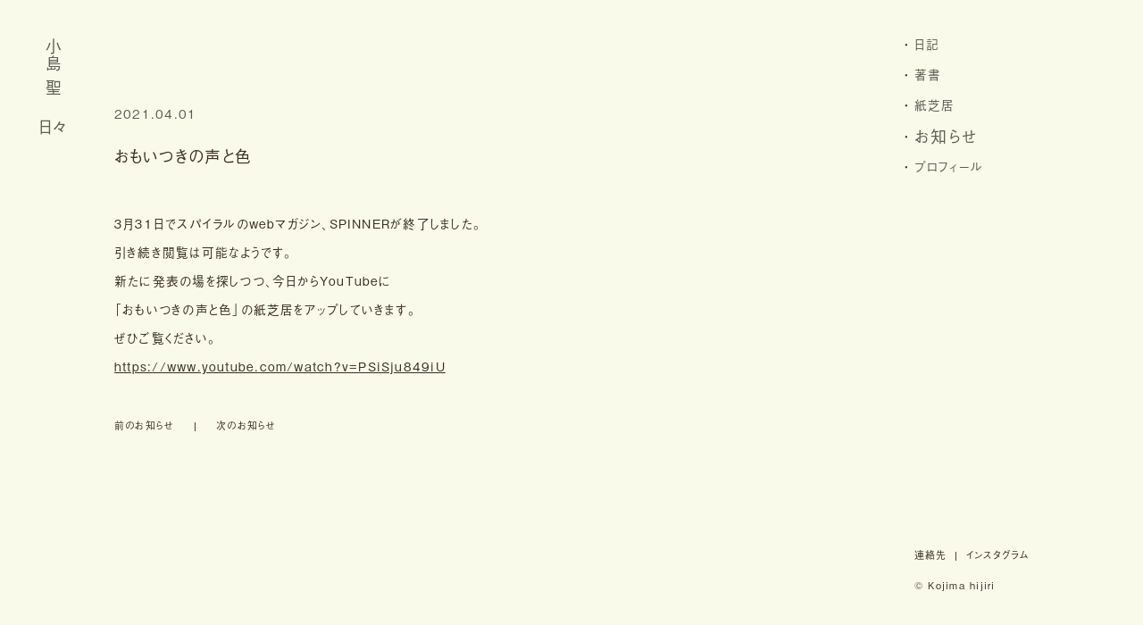

--- FILE ---
content_type: text/html; charset=UTF-8
request_url: https://hijirikojima.com/news/%E3%81%8A%E3%82%82%E3%81%84%E3%81%A4%E3%81%8D%E3%81%AE%E5%A3%B0%E3%81%A8%E8%89%B2/
body_size: 4646
content:
<!DOCTYPE HTML><html id="html-root" lang="ja"><head><meta charset="UTF-8"><meta name="viewport" content="initial-scale=1"><meta name="format-detection" content="telephone=no"><title>おもいつきの声と色 | 小島 聖 | Hijiri Kojima</title><link rel="apple-touch-icon" sizes="180x180" href="https://hijirikojima.com/wp-content/themes/hijirikojima/dist/assets/favicons/apple-touch-icon.png"><link rel="icon" type="image/png" sizes="32x32" href="https://hijirikojima.com/wp-content/themes/hijirikojima/dist/assets/favicons/favicon-32x32.png"><link rel="icon" type="image/png" sizes="16x16" href="https://hijirikojima.com/wp-content/themes/hijirikojima/dist/assets/favicons/favicon-16x16.png"><link rel="manifest" href="https://hijirikojima.com/wp-content/themes/hijirikojima/dist/assets/favicons/site.webmanifest"><link rel="mask-icon" href="https://hijirikojima.com/wp-content/themes/hijirikojima/dist/assets/favicons/safari-pinned-tab.svg" color="#000000"><meta name="msapplication-TileColor" content="#ffffff"><meta name="theme-color" content="#ffffff"><meta property="og:title" content="おもいつきの声と色 | 小島 聖 | Hijiri Kojima"><meta name="description" content="小島聖のオフィシャルサイト。日記、著書紹介、紙芝居、お知らせなど。"><meta property="og:description" content="小島聖のオフィシャルサイト。日記、著書紹介、紙芝居、お知らせなど。"><meta property="og:type" content="article"><meta property="og:url" content="https://hijirikojima.com/news/%E3%81%8A%E3%82%82%E3%81%84%E3%81%A4%E3%81%8D%E3%81%AE%E5%A3%B0%E3%81%A8%E8%89%B2/"><meta property="og:image" content="https://hijirikojima.com/wp-content/themes/hijirikojima/dist/assets/favicons/ogp.png"><meta property="og:image:width" content="1200"><meta property="og:image:height" content="630"><meta property="twitter:card" content="summary_large_image"><meta property="twitter:title" content="おもいつきの声と色 | 小島 聖 | Hijiri Kojima"><meta property="twitter:description" content="小島聖のオフィシャルサイト。日記、著書紹介、紙芝居、お知らせなど。"><meta property="twitter:image:src" content="https://hijirikojima.com/wp-content/themes/hijirikojima/dist/assets/favicons/ogp.png"><meta property="twitter:image:type" content="image/png"> <script>IS_TOUCH="",'ontouchstart' in document.documentElement?(IS_TOUCH=!0,document.documentElement.className+=" is-touch"):(IS_TOUCH=!1,document.documentElement.className+=" is-no-touch");!function(){var n=function(n,t,e){n.addEventListener?n.addEventListener(t,e,!1):n.attachEvent("on"+t,e)},t=function(n,t){for(var e in t)t.hasOwnProperty(e)&&(n[e]=t[e]);return n};window.fitText=function(e,i,a){var o=t({minFontSize:-1/0,maxFontSize:1/0},a),r=function(t){var e=i||1,a=function(){t.style.fontSize=Math.max(Math.min(t.clientWidth/(10*e),parseFloat(o.maxFontSize)),parseFloat(o.minFontSize))+"px"};a(),n(window,"resize",a)};if(e.length)for(var f=0;f<e.length;f++)r(e[f]);else r(e);return e}}();window.fitText(document.getElementById("html-root"),12.5,{minFontSize:"10px",maxFontSize:"18px"});</script> <script>var Typekit = '';(function(d) {var config = {kitId: 'lpd5udy',scriptTimeout: 3000,async: true},h=d.documentElement,t=setTimeout(function(){h.className=h.className.replace(/\bwf-loading\b/g,"")+" wf-inactive";},config.scriptTimeout),tk=d.createElement("script"),f=false,s=d.getElementsByTagName("script")[0],a;h.className+=" wf-loading";tk.src='https://use.typekit.net/'+config.kitId+'.js';tk.async=true;tk.onload=tk.onreadystatechange=function(){a=this.readyState;if(f||a&&a!="complete"&&a!="loaded")return;f=true;clearTimeout(t);try{Typekit.load(config)}catch(e){}};s.parentNode.insertBefore(tk,s)})(document);</script> <link href="https://hijirikojima.com/wp-content/themes/hijirikojima/dist/assets/css/site.css?d=103319" rel="stylesheet" type="text/css"><meta name='robots' content='max-image-preview:large' /><style>img:is([sizes="auto" i], [sizes^="auto," i]) { contain-intrinsic-size: 3000px 1500px }</style><style id='classic-theme-styles-inline-css' type='text/css'>/*! This file is auto-generated */
.wp-block-button__link{color:#fff;background-color:#32373c;border-radius:9999px;box-shadow:none;text-decoration:none;padding:calc(.667em + 2px) calc(1.333em + 2px);font-size:1.125em}.wp-block-file__button{background:#32373c;color:#fff;text-decoration:none}</style><style id='global-styles-inline-css' type='text/css'>:root{--wp--preset--aspect-ratio--square: 1;--wp--preset--aspect-ratio--4-3: 4/3;--wp--preset--aspect-ratio--3-4: 3/4;--wp--preset--aspect-ratio--3-2: 3/2;--wp--preset--aspect-ratio--2-3: 2/3;--wp--preset--aspect-ratio--16-9: 16/9;--wp--preset--aspect-ratio--9-16: 9/16;--wp--preset--color--black: #000000;--wp--preset--color--cyan-bluish-gray: #abb8c3;--wp--preset--color--white: #ffffff;--wp--preset--color--pale-pink: #f78da7;--wp--preset--color--vivid-red: #cf2e2e;--wp--preset--color--luminous-vivid-orange: #ff6900;--wp--preset--color--luminous-vivid-amber: #fcb900;--wp--preset--color--light-green-cyan: #7bdcb5;--wp--preset--color--vivid-green-cyan: #00d084;--wp--preset--color--pale-cyan-blue: #8ed1fc;--wp--preset--color--vivid-cyan-blue: #0693e3;--wp--preset--color--vivid-purple: #9b51e0;--wp--preset--gradient--vivid-cyan-blue-to-vivid-purple: linear-gradient(135deg,rgba(6,147,227,1) 0%,rgb(155,81,224) 100%);--wp--preset--gradient--light-green-cyan-to-vivid-green-cyan: linear-gradient(135deg,rgb(122,220,180) 0%,rgb(0,208,130) 100%);--wp--preset--gradient--luminous-vivid-amber-to-luminous-vivid-orange: linear-gradient(135deg,rgba(252,185,0,1) 0%,rgba(255,105,0,1) 100%);--wp--preset--gradient--luminous-vivid-orange-to-vivid-red: linear-gradient(135deg,rgba(255,105,0,1) 0%,rgb(207,46,46) 100%);--wp--preset--gradient--very-light-gray-to-cyan-bluish-gray: linear-gradient(135deg,rgb(238,238,238) 0%,rgb(169,184,195) 100%);--wp--preset--gradient--cool-to-warm-spectrum: linear-gradient(135deg,rgb(74,234,220) 0%,rgb(151,120,209) 20%,rgb(207,42,186) 40%,rgb(238,44,130) 60%,rgb(251,105,98) 80%,rgb(254,248,76) 100%);--wp--preset--gradient--blush-light-purple: linear-gradient(135deg,rgb(255,206,236) 0%,rgb(152,150,240) 100%);--wp--preset--gradient--blush-bordeaux: linear-gradient(135deg,rgb(254,205,165) 0%,rgb(254,45,45) 50%,rgb(107,0,62) 100%);--wp--preset--gradient--luminous-dusk: linear-gradient(135deg,rgb(255,203,112) 0%,rgb(199,81,192) 50%,rgb(65,88,208) 100%);--wp--preset--gradient--pale-ocean: linear-gradient(135deg,rgb(255,245,203) 0%,rgb(182,227,212) 50%,rgb(51,167,181) 100%);--wp--preset--gradient--electric-grass: linear-gradient(135deg,rgb(202,248,128) 0%,rgb(113,206,126) 100%);--wp--preset--gradient--midnight: linear-gradient(135deg,rgb(2,3,129) 0%,rgb(40,116,252) 100%);--wp--preset--font-size--small: 13px;--wp--preset--font-size--medium: 20px;--wp--preset--font-size--large: 36px;--wp--preset--font-size--x-large: 42px;--wp--preset--spacing--20: 0.44rem;--wp--preset--spacing--30: 0.67rem;--wp--preset--spacing--40: 1rem;--wp--preset--spacing--50: 1.5rem;--wp--preset--spacing--60: 2.25rem;--wp--preset--spacing--70: 3.38rem;--wp--preset--spacing--80: 5.06rem;--wp--preset--shadow--natural: 6px 6px 9px rgba(0, 0, 0, 0.2);--wp--preset--shadow--deep: 12px 12px 50px rgba(0, 0, 0, 0.4);--wp--preset--shadow--sharp: 6px 6px 0px rgba(0, 0, 0, 0.2);--wp--preset--shadow--outlined: 6px 6px 0px -3px rgba(255, 255, 255, 1), 6px 6px rgba(0, 0, 0, 1);--wp--preset--shadow--crisp: 6px 6px 0px rgba(0, 0, 0, 1);}:where(.is-layout-flex){gap: 0.5em;}:where(.is-layout-grid){gap: 0.5em;}body .is-layout-flex{display: flex;}.is-layout-flex{flex-wrap: wrap;align-items: center;}.is-layout-flex > :is(*, div){margin: 0;}body .is-layout-grid{display: grid;}.is-layout-grid > :is(*, div){margin: 0;}:where(.wp-block-columns.is-layout-flex){gap: 2em;}:where(.wp-block-columns.is-layout-grid){gap: 2em;}:where(.wp-block-post-template.is-layout-flex){gap: 1.25em;}:where(.wp-block-post-template.is-layout-grid){gap: 1.25em;}.has-black-color{color: var(--wp--preset--color--black) !important;}.has-cyan-bluish-gray-color{color: var(--wp--preset--color--cyan-bluish-gray) !important;}.has-white-color{color: var(--wp--preset--color--white) !important;}.has-pale-pink-color{color: var(--wp--preset--color--pale-pink) !important;}.has-vivid-red-color{color: var(--wp--preset--color--vivid-red) !important;}.has-luminous-vivid-orange-color{color: var(--wp--preset--color--luminous-vivid-orange) !important;}.has-luminous-vivid-amber-color{color: var(--wp--preset--color--luminous-vivid-amber) !important;}.has-light-green-cyan-color{color: var(--wp--preset--color--light-green-cyan) !important;}.has-vivid-green-cyan-color{color: var(--wp--preset--color--vivid-green-cyan) !important;}.has-pale-cyan-blue-color{color: var(--wp--preset--color--pale-cyan-blue) !important;}.has-vivid-cyan-blue-color{color: var(--wp--preset--color--vivid-cyan-blue) !important;}.has-vivid-purple-color{color: var(--wp--preset--color--vivid-purple) !important;}.has-black-background-color{background-color: var(--wp--preset--color--black) !important;}.has-cyan-bluish-gray-background-color{background-color: var(--wp--preset--color--cyan-bluish-gray) !important;}.has-white-background-color{background-color: var(--wp--preset--color--white) !important;}.has-pale-pink-background-color{background-color: var(--wp--preset--color--pale-pink) !important;}.has-vivid-red-background-color{background-color: var(--wp--preset--color--vivid-red) !important;}.has-luminous-vivid-orange-background-color{background-color: var(--wp--preset--color--luminous-vivid-orange) !important;}.has-luminous-vivid-amber-background-color{background-color: var(--wp--preset--color--luminous-vivid-amber) !important;}.has-light-green-cyan-background-color{background-color: var(--wp--preset--color--light-green-cyan) !important;}.has-vivid-green-cyan-background-color{background-color: var(--wp--preset--color--vivid-green-cyan) !important;}.has-pale-cyan-blue-background-color{background-color: var(--wp--preset--color--pale-cyan-blue) !important;}.has-vivid-cyan-blue-background-color{background-color: var(--wp--preset--color--vivid-cyan-blue) !important;}.has-vivid-purple-background-color{background-color: var(--wp--preset--color--vivid-purple) !important;}.has-black-border-color{border-color: var(--wp--preset--color--black) !important;}.has-cyan-bluish-gray-border-color{border-color: var(--wp--preset--color--cyan-bluish-gray) !important;}.has-white-border-color{border-color: var(--wp--preset--color--white) !important;}.has-pale-pink-border-color{border-color: var(--wp--preset--color--pale-pink) !important;}.has-vivid-red-border-color{border-color: var(--wp--preset--color--vivid-red) !important;}.has-luminous-vivid-orange-border-color{border-color: var(--wp--preset--color--luminous-vivid-orange) !important;}.has-luminous-vivid-amber-border-color{border-color: var(--wp--preset--color--luminous-vivid-amber) !important;}.has-light-green-cyan-border-color{border-color: var(--wp--preset--color--light-green-cyan) !important;}.has-vivid-green-cyan-border-color{border-color: var(--wp--preset--color--vivid-green-cyan) !important;}.has-pale-cyan-blue-border-color{border-color: var(--wp--preset--color--pale-cyan-blue) !important;}.has-vivid-cyan-blue-border-color{border-color: var(--wp--preset--color--vivid-cyan-blue) !important;}.has-vivid-purple-border-color{border-color: var(--wp--preset--color--vivid-purple) !important;}.has-vivid-cyan-blue-to-vivid-purple-gradient-background{background: var(--wp--preset--gradient--vivid-cyan-blue-to-vivid-purple) !important;}.has-light-green-cyan-to-vivid-green-cyan-gradient-background{background: var(--wp--preset--gradient--light-green-cyan-to-vivid-green-cyan) !important;}.has-luminous-vivid-amber-to-luminous-vivid-orange-gradient-background{background: var(--wp--preset--gradient--luminous-vivid-amber-to-luminous-vivid-orange) !important;}.has-luminous-vivid-orange-to-vivid-red-gradient-background{background: var(--wp--preset--gradient--luminous-vivid-orange-to-vivid-red) !important;}.has-very-light-gray-to-cyan-bluish-gray-gradient-background{background: var(--wp--preset--gradient--very-light-gray-to-cyan-bluish-gray) !important;}.has-cool-to-warm-spectrum-gradient-background{background: var(--wp--preset--gradient--cool-to-warm-spectrum) !important;}.has-blush-light-purple-gradient-background{background: var(--wp--preset--gradient--blush-light-purple) !important;}.has-blush-bordeaux-gradient-background{background: var(--wp--preset--gradient--blush-bordeaux) !important;}.has-luminous-dusk-gradient-background{background: var(--wp--preset--gradient--luminous-dusk) !important;}.has-pale-ocean-gradient-background{background: var(--wp--preset--gradient--pale-ocean) !important;}.has-electric-grass-gradient-background{background: var(--wp--preset--gradient--electric-grass) !important;}.has-midnight-gradient-background{background: var(--wp--preset--gradient--midnight) !important;}.has-small-font-size{font-size: var(--wp--preset--font-size--small) !important;}.has-medium-font-size{font-size: var(--wp--preset--font-size--medium) !important;}.has-large-font-size{font-size: var(--wp--preset--font-size--large) !important;}.has-x-large-font-size{font-size: var(--wp--preset--font-size--x-large) !important;}
:where(.wp-block-post-template.is-layout-flex){gap: 1.25em;}:where(.wp-block-post-template.is-layout-grid){gap: 1.25em;}
:where(.wp-block-columns.is-layout-flex){gap: 2em;}:where(.wp-block-columns.is-layout-grid){gap: 2em;}
:root :where(.wp-block-pullquote){font-size: 1.5em;line-height: 1.6;}</style></head><body><div class="identity textsize-medium textcolor-primary-sub"><h1 class="writing-mode-vertical"><a href="https://hijirikojima.com" class="textcolor-primary-sub">小島 聖</a></h1><p>日々</p></div><nav id="nav"><div class="nav-content"><p class="nav-parent"><a href="https://hijirikojima.com/diary/">日記</a></p></div><div class="nav-content"><p class="nav-parent"><a href="https://hijirikojima.com/book/">著書</a></p></div><div class="nav-content"><p class="nav-parent"><a href="https://hijirikojima.com/kamishibai/">紙芝居</a></p></div><div class="nav-content"><p class="nav-parent"><a href="https://hijirikojima.com/news/" class="is-current">お知らせ</a></p></div><div class="nav-content"><p class="nav-parent"><a href="https://hijirikojima.com/profile/">プロフィール</a></p></div></nav><div id="main" class="container"><p class="textcolor-primary-sub">2021.04.01</p><h2 class="___row textsize-medium">おもいつきの声と色</h2><div class="_row text"><p>３月３１日でスパイラルのwebマガジン、SPINNERが終了しました。<br /> 引き続き閲覧は可能なようです。<br /> 新たに発表の場を探しつつ、今日からYouTubeに<br /> 「おもいつきの声と色」の紙芝居をアップしていきます。<br /> ぜひご覧ください。<br /> <a href="https://www.youtube.com/watch?v=PSiSju849iU" rel="noopener" target="_blank">https://www.youtube.com/watch?v=PSiSju849iU</a></p></div><nav class="_row pagination flex-container textsize-small"><p><a href="https://hijirikojima.com/news/numero/">前のお知らせ</a></p><p><a href="https://hijirikojima.com/news/381/">次のお知らせ</a></p></nav></div><footer class="footer textsize-small"><nav class="footer-nav"><p><a href="https://hijirikojima.com/contact/">連絡先</a></p><p><a href="https://www.instagram.com/hijirikojima/" target="_blank" rel="noopener">インスタグラム</a></p></nav><p class="copyright"><small>&copy; Kojima hijiri</small></p></footer><div class="pswp" tabindex="-1" role="dialog" aria-hidden="true"><div class="pswp__bg bgcolor-bg"></div><div class="pswp__scroll-wrap"><div class="pswp__container"><div class="pswp__item"></div><div class="pswp__item"></div><div class="pswp__item"></div></div><div class="pswp__ui pswp__ui--hidden"><div class="pswp__top-bar textsize-xsmall"><div class="pswp__counter"></div> <button class="pswp__button pswp__button--close" title="Close (Esc)"> <span class="close-1 bgcolor-primary"></span> <span class="close-2 bgcolor-primary"></span> </button><div class="pswp__preloader"><div class="pswp__preloader__icn"><div class="pswp__preloader__cut"><div class="pswp__preloader__donut"></div></div></div></div></div><div class="pswp__share-modal pswp__share-modal--hidden pswp__single-tap"><div class="pswp__share-tooltip"></div></div> <button class="pswp__button pswp__button--arrow--left" title="Previous (arrow left)"> <span class="arrow-1 bgcolor-primary"></span> <span class="arrow-2 bgcolor-primary"></span> <span class="arrow-3 bgcolor-primary"></span> </button> <button class="pswp__button pswp__button--arrow--right" title="Next (arrow right)"> <span class="arrow-1 bgcolor-primary"></span> <span class="arrow-2 bgcolor-primary"></span> <span class="arrow-3 bgcolor-primary"></span> </button><div class="pswp__caption"><div class="pswp__caption__center"></div></div></div></div></div><div class="popup-youtube js-popup-youtube js-popup-youtube-close"><div class="popup-youtube-container js-popup-youtube-container"><div class="popup-youtube-element"><div class="js-popup-youtube-element"></div></div></div> <a href="#" class="popup-youtube-close js-popup-youtube-close"> <span class="close-1"></span> <span class="close-2"></span> </a></div> <script async defer src="https://hijirikojima.com/wp-content/themes/hijirikojima/dist/assets/js/site.js?d=103320"></script> </body></html>

--- FILE ---
content_type: text/css
request_url: https://hijirikojima.com/wp-content/themes/hijirikojima/dist/assets/css/site.css?d=103319
body_size: 9988
content:
@import url(https://fonts.googleapis.com/css2?family=Nunito+Sans:wght@400;700&display=swap);
@charset "UTF-8";html,body,div,span,applet,object,iframe,h1,h2,h3,h4,h5,h6,p,blockquote,pre,a,abbr,acronym,address,big,cite,code,del,dfn,em,img,ins,kbd,q,s,samp,small,strike,strong,sub,sup,tt,var,b,u,i,center,dl,dt,dd,ol,ul,li,fieldset,form,label,legend,table,caption,tbody,tfoot,thead,tr,th,td,article,aside,canvas,details,embed,figure,figcaption,footer,header,hgroup,menu,nav,output,ruby,section,summary,time,mark,audio,video{margin:0;padding:0;border:0;font:inherit;font-size:100%;vertical-align:baseline}html{line-height:1}ol,ul{list-style:none}table{border-collapse:collapse;border-spacing:0}caption,th,td{text-align:left;font-weight:400;vertical-align:middle}q,blockquote{quotes:none}q:before,q:after,blockquote:before,blockquote:after{content:"";content:none}a img{border:none}article,aside,details,figcaption,figure,footer,header,hgroup,menu,nav,section,summary{display:block}.display-block{display:block}.display-inline-block{display:inline-block}.hide{display:none!important}.show-tablet{display:none!important}.show-sp{display:none!important}.show-sp-small{display:none!important}@-webkit-keyframes shake{11.1%{-webkit-transform:translate(0,1px) rotate(0deg) skewX(1.5625deg) skewY(1.5625deg);-webkit-transform:translate(0,.08333rem) rotate(0deg) skewX(1.5625deg) skewY(1.5625deg);transform:translate(0,1px) rotate(0deg) skewX(1.5625deg) skewY(1.5625deg);transform:translate(0,.08333rem) rotate(0deg) skewX(1.5625deg) skewY(1.5625deg)}33.3%{-webkit-transform:translate(1px,0) rotate(0deg) skewX(-.78125deg) skewY(-.78125deg);-webkit-transform:translate(.08333rem,0) rotate(0deg) skewX(-.78125deg) skewY(-.78125deg);transform:translate(1px,0) rotate(0deg) skewX(-.78125deg) skewY(-.78125deg);transform:translate(.08333rem,0) rotate(0deg) skewX(-.78125deg) skewY(-.78125deg)}66%{-webkit-transform:translate(0,1px) rotate(0deg) skewX(.390625deg) skewY(.390625deg);-webkit-transform:translate(0,.08333rem) rotate(0deg) skewX(.390625deg) skewY(.390625deg);transform:translate(0,1px) rotate(0deg) skewX(.390625deg) skewY(.390625deg);transform:translate(0,.08333rem) rotate(0deg) skewX(.390625deg) skewY(.390625deg)}88%{-webkit-transform:translate(1px,0) rotate(0deg) skewX(-.1953125deg) skewY(-.1953125deg);-webkit-transform:translate(.08333rem,0) rotate(0deg) skewX(-.1953125deg) skewY(-.1953125deg);transform:translate(1px,0) rotate(0deg) skewX(-.1953125deg) skewY(-.1953125deg);transform:translate(.08333rem,0) rotate(0deg) skewX(-.1953125deg) skewY(-.1953125deg)}}@keyframes shake{11.1%{-webkit-transform:translate(0,1px) rotate(0deg) skewX(1.5625deg) skewY(1.5625deg);-webkit-transform:translate(0,.08333rem) rotate(0deg) skewX(1.5625deg) skewY(1.5625deg);transform:translate(0,1px) rotate(0deg) skewX(1.5625deg) skewY(1.5625deg);transform:translate(0,.08333rem) rotate(0deg) skewX(1.5625deg) skewY(1.5625deg)}33.3%{-webkit-transform:translate(1px,0) rotate(0deg) skewX(-.78125deg) skewY(-.78125deg);-webkit-transform:translate(.08333rem,0) rotate(0deg) skewX(-.78125deg) skewY(-.78125deg);transform:translate(1px,0) rotate(0deg) skewX(-.78125deg) skewY(-.78125deg);transform:translate(.08333rem,0) rotate(0deg) skewX(-.78125deg) skewY(-.78125deg)}66%{-webkit-transform:translate(0,1px) rotate(0deg) skewX(.390625deg) skewY(.390625deg);-webkit-transform:translate(0,.08333rem) rotate(0deg) skewX(.390625deg) skewY(.390625deg);transform:translate(0,1px) rotate(0deg) skewX(.390625deg) skewY(.390625deg);transform:translate(0,.08333rem) rotate(0deg) skewX(.390625deg) skewY(.390625deg)}88%{-webkit-transform:translate(1px,0) rotate(0deg) skewX(-.1953125deg) skewY(-.1953125deg);-webkit-transform:translate(.08333rem,0) rotate(0deg) skewX(-.1953125deg) skewY(-.1953125deg);transform:translate(1px,0) rotate(0deg) skewX(-.1953125deg) skewY(-.1953125deg);transform:translate(.08333rem,0) rotate(0deg) skewX(-.1953125deg) skewY(-.1953125deg)}}@-webkit-keyframes infinite-rotate{0%{-webkit-transform:rotate(0deg);transform:rotate(0deg)}100%{-webkit-transform:rotate(360deg);transform:rotate(360deg)}}@keyframes infinite-rotate{0%{-webkit-transform:rotate(0deg);transform:rotate(0deg)}100%{-webkit-transform:rotate(360deg);transform:rotate(360deg)}}@-webkit-keyframes progress{from{-webkit-transform:translateX(-100%);transform:translateX(-100%)}to{-webkit-transform:translateX(0);transform:translateX(0)}}@keyframes progress{from{-webkit-transform:translateX(-100%);transform:translateX(-100%)}to{-webkit-transform:translateX(0);transform:translateX(0)}}@-webkit-keyframes progress-end{from{-webkit-transform:translateX(0);transform:translateX(0)}to{-webkit-transform:translateX(100%);transform:translateX(100%)}}@keyframes progress-end{from{-webkit-transform:translateX(0);transform:translateX(0)}to{-webkit-transform:translateX(100%);transform:translateX(100%)}}@-webkit-keyframes loading{from{-webkit-transform:scale(.3);transform:scale(.3)}to{-webkit-transform:scale(1);transform:scale(1);opacity:0}}@keyframes loading{from{-webkit-transform:scale(.3);transform:scale(.3)}to{-webkit-transform:scale(1);transform:scale(1);opacity:0}}.bgcolor-bg{background-color:#fafaeb}.bgcolor-bg-sub{background-color:#e6e6e6}.bgcolor-primary{background-color:#372f21}.bgcolor-primary-sub{background-color:#5d5d51}.border-solid{border-style:solid;border-width:1Px}.border-bg{border-color:#fafaeb}.border-primary{border-color:#372f21}.social-instagram.hover{background:#d6249f;background:radial-gradient(circle at 30% 107%,#fdf497 0,#fdf497 5%,#fd5949 45%,#d6249f 60%,#285aeb 90%)}.social-instagram.hover svg{fill:white}.social-twitter.hover{background-color:#1da1f2}.social-twitter.hover svg{fill:white}.social-youtube.hover{background-color:#f00}.social-youtube.hover svg{fill:white}.social-facebook.hover{background-color:#4267b2}.social-facebook.hover svg{fill:white}.social-line.hover{background-color:#18b006}.social-line.hover svg{fill:white}.radius,.video-container .video,.video-container{border-radius:10Px}.radius.is-no-radius-top-left,.video-container .is-no-radius-top-left.video,.is-no-radius-top-left.video-container{border-top-left-radius:0}.radius.is-no-radius-top-right,.video-container .is-no-radius-top-right.video,.is-no-radius-top-right.video-container{border-top-right-radius:0}.radius.is-no-radius-bottom-left,.video-container .is-no-radius-bottom-left.video,.is-no-radius-bottom-left.video-container{border-bottom-left-radius:0}.radius.is-no-radius-bottom-right,.video-container .is-no-radius-bottom-right.video,.is-no-radius-bottom-right.video-container{border-bottom-right-radius:0}.radius-top-left{border-top-left-radius:10Px}.radius-top-right{border-top-right-radius:10Px}.radius-bottom-left{border-bottom-left-radius:10Px}.radius-bottom-right{border-bottom-right-radius:10Px}.radius-small{border-radius:5Px}.radius-small.is-no-radius-top-left{border-top-left-radius:0}.radius-small.is-no-radius-top-right{border-top-right-radius:0}.radius-small.is-no-radius-bottom-left{border-bottom-left-radius:0}.radius-small.is-no-radius-bottom-right{border-bottom-right-radius:0}.radius-small-top-left{border-top-left-radius:5Px}.radius-small-top-right{border-top-right-radius:5Px}.radius-small-bottom-left{border-bottom-left-radius:5Px}.radius-small-bottom-right{border-bottom-right-radius:5Px}.radius-circle{border-radius:50%}.pswp{display:none;position:absolute;width:100%;height:100%;left:0;top:0;overflow:hidden;-ms-touch-action:none;touch-action:none;z-index:1500;-webkit-backface-visibility:hidden;backface-visibility:hidden;outline:none}.pswp *{-webkit-box-sizing:border-box;box-sizing:border-box}.pswp img{max-width:none}.pswp--animate_opacity{opacity:.001;will-change:opacity;-webkit-transition:opacity 333ms cubic-bezier(.4,0,.22,1);transition:opacity 333ms cubic-bezier(.4,0,.22,1)}.pswp--open{display:block}.pswp--zoomed-in .pswp__img{cursor:-webkit-grab;cursor:-moz-grab;cursor:grab}.pswp--dragging .pswp__img{cursor:-webkit-grabbing;cursor:-moz-grabbing;cursor:grabbing}.pswp__bg{position:absolute;left:0;top:0;width:100%;height:100%;opacity:0;-webkit-transform:translateZ(0);transform:translateZ(0);-webkit-backface-visibility:hidden;backface-visibility:hidden;will-change:opacity}.pswp__scroll-wrap{position:absolute;left:0;top:0;width:100%;height:100%;overflow:hidden}.pswp__container,.pswp__zoom-wrap{-ms-touch-action:none;touch-action:none;position:absolute;left:0;right:0;top:0;bottom:0}.pswp__container,.pswp__img{-webkit-user-select:none;-moz-user-select:none;-ms-user-select:none;user-select:none;-webkit-tap-highlight-color:transparent;-webkit-touch-callout:none}.pswp__zoom-wrap{position:absolute;width:100%;-webkit-transform-origin:left top;-ms-transform-origin:left top;transform-origin:left top;-webkit-transition:-webkit-transform 333ms cubic-bezier(.4,0,.22,1);transition:-webkit-transform 333ms cubic-bezier(.4,0,.22,1);transition:transform 333ms cubic-bezier(.4,0,.22,1);transition:transform 333ms cubic-bezier(.4,0,.22,1),-webkit-transform 333ms cubic-bezier(.4,0,.22,1)}.pswp__bg{will-change:opacity}.pswp--animated-in .pswp__bg,.pswp--animated-in .pswp__zoom-wrap{-webkit-transition:none;transition:none}.pswp__container,.pswp__zoom-wrap{-webkit-backface-visibility:hidden;backface-visibility:hidden}.pswp__item{position:absolute;left:0;right:0;top:0;bottom:0;overflow:hidden}.pswp__img{position:absolute;width:auto;height:auto;top:0;left:0}.pswp__img--placeholder{-webkit-backface-visibility:hidden;backface-visibility:hidden}.pswp__img--placeholder--blank{background:#ccc}.pswp--ie .pswp__img{width:100%!important;height:auto!important;left:0;top:0}.pswp__error-msg{position:absolute;left:0;top:50%;width:100%;text-align:center;font-size:14px;font-size:1.16667rem;line-height:16px;line-height:1.33333rem;margin-top:-8px;margin-top:-.66667rem}.pswp__error-msg a{text-decoration:underline}.pswp__button{width:100px;width:8.33333rem;height:100px;height:8.33333rem;position:relative;background:none;cursor:pointer;overflow:visible;-webkit-appearance:none;outline:none;display:block;border:0;padding:0;margin:0;float:right;opacity:.75;-webkit-transition:opacity .2s;transition:opacity .2s;-webkit-box-shadow:none;box-shadow:none}.pswp__button--close{position:relative;display:block;width:50px;width:4.16667rem;height:50px;height:4.16667rem}.pswp__button--close span{width:71.4285714286px;width:5.95238rem;display:block;position:absolute;top:-.5Px;height:1Px;background-color:#372f21}.pswp__button--close span.close-1{left:0;-webkit-transform:rotate(45deg);-ms-transform:rotate(45deg);transform:rotate(45deg);-webkit-transform-origin:left top;-ms-transform-origin:left top;transform-origin:left top}.pswp__button--close span.close-2{right:-.5Px;-webkit-transform:rotate(-45deg);-ms-transform:rotate(-45deg);transform:rotate(-45deg);-webkit-transform-origin:right top;-ms-transform-origin:right top;transform-origin:right top}.pswp__button--arrow--left{position:absolute;top:50%;left:0;margin-top:-25Px;width:50Px;height:50Px}.pswp__button--arrow--left .arrow-1{position:absolute;top:50%;left:0;display:block;width:100%;height:1Px}.pswp__button--arrow--left .arrow-2{position:absolute;top:50%;left:0;display:block;width:25%;height:1Px;-webkit-transform-origin:left center;-ms-transform-origin:left center;transform-origin:left center;-webkit-transform:rotate(45deg);-ms-transform:rotate(45deg);transform:rotate(45deg)}.pswp__button--arrow--left .arrow-3{position:absolute;top:50%;left:0;display:block;width:25%;height:1Px;-webkit-transform-origin:left center;-ms-transform-origin:left center;transform-origin:left center;-webkit-transform:rotate(-45deg);-ms-transform:rotate(-45deg);transform:rotate(-45deg)}.pswp__button--arrow--right{position:absolute;top:50%;right:0;margin-top:-25Px;width:50Px;height:50Px}.pswp__button--arrow--right .arrow-1{position:absolute;top:50%;left:0;display:block;width:100%;height:1Px}.pswp__button--arrow--right .arrow-2{content:"";position:absolute;top:50%;right:0;display:block;width:25%;height:1Px;-webkit-transform-origin:right center;-ms-transform-origin:right center;transform-origin:right center;-webkit-transform:rotate(45deg);-ms-transform:rotate(45deg);transform:rotate(45deg)}.pswp__button--arrow--right .arrow-3{content:"";position:absolute;top:50%;right:0;display:block;width:25%;height:1Px;-webkit-transform-origin:right center;-ms-transform-origin:right center;transform-origin:right center;-webkit-transform:rotate(-45deg);-ms-transform:rotate(-45deg);transform:rotate(-45deg)}.pswp--touch .pswp__button--arrow--left,.pswp--touch .pswp__button--arrow--right{visibility:hidden}.pswp__counter{position:absolute;top:0;left:50px;left:4.16667rem;height:50px;height:4.16667rem;line-height:50px;line-height:4.16667rem;-webkit-user-select:none;-moz-user-select:none;-ms-user-select:none;user-select:none}.pswp__caption{position:absolute;left:0;bottom:0;width:100%;min-height:50px;min-height:4.16667rem;display:-webkit-box;display:-ms-flexbox;display:flex;-webkit-box-align:center;-ms-flex-align:center;align-items:center;-webkit-box-sizing:border-box;box-sizing:border-box;padding-top:25px;padding-top:2.08333rem;padding-bottom:25px;padding-bottom:2.08333rem;padding-left:50px;padding-left:4.16667rem;padding-right:50px;padding-right:4.16667rem}.pswp__caption--empty{display:none}.pswp__caption--fake{visibility:hidden}.pswp__preloader{width:50Px;height:50Px;position:absolute;top:0;left:50%;margin-left:-25Px;opacity:0;-webkit-transition:opacity .25s ease-out;transition:opacity .25s ease-out;will-change:opacity;direction:ltr}.pswp__preloader__icn{width:20Px;height:20Px;margin:12Px}.pswp__preloader--active{opacity:1}.pswp--css_animation .pswp__preloader--active{opacity:1}.pswp--css_animation .pswp__preloader--active .pswp__preloader__icn{-webkit-animation:clockwise .5s linear infinite;animation:clockwise .5s linear infinite}.pswp--css_animation .pswp__preloader--active .pswp__preloader__donut{-webkit-animation:donut-rotate 1s cubic-bezier(.4,0,.22,1) infinite;animation:donut-rotate 1s cubic-bezier(.4,0,.22,1) infinite}.pswp--css_animation .pswp__preloader__icn{background:none;opacity:.75;width:14Px;height:14Px;position:absolute;left:15Px;top:15Px;margin:0}.pswp--css_animation .pswp__preloader__cut{position:relative;width:7Px;height:14Px;overflow:hidden}.pswp--css_animation .pswp__preloader__donut{-webkit-box-sizing:border-box;box-sizing:border-box;width:14Px;height:14Px;border-width:2Px;border-style:solid;border-radius:50%;border-left-color:transparent;border-bottom-color:transparent;position:absolute;top:0;left:0;background:none;margin:0}@-webkit-keyframes clockwise{0%{-webkit-transform:rotate(0deg);transform:rotate(0deg)}100%{-webkit-transform:rotate(360deg);transform:rotate(360deg)}}@keyframes clockwise{0%{-webkit-transform:rotate(0deg);transform:rotate(0deg)}100%{-webkit-transform:rotate(360deg);transform:rotate(360deg)}}@-webkit-keyframes donut-rotate{0%{-webkit-transform:rotate(0);transform:rotate(0)}50%{-webkit-transform:rotate(-140deg);transform:rotate(-140deg)}100%{-webkit-transform:rotate(0);transform:rotate(0)}}@keyframes donut-rotate{0%{-webkit-transform:rotate(0);transform:rotate(0)}50%{-webkit-transform:rotate(-140deg);transform:rotate(-140deg)}100%{-webkit-transform:rotate(0);transform:rotate(0)}}.pswp__ui{-webkit-font-smoothing:auto;visibility:visible;opacity:1;z-index:1550}.pswp__top-bar{position:absolute;left:0;top:0;height:50px;height:4.16667rem;width:100%;background-color:rgba(250,250,235,.9)}.pswp__caption,.pswp__top-bar,.pswp--has_mouse .pswp__button--arrow--left,.pswp--has_mouse .pswp__button--arrow--right{-webkit-backface-visibility:hidden;backface-visibility:hidden;will-change:opacity;-webkit-transition:opacity 333ms cubic-bezier(.4,0,.22,1);transition:opacity 333ms cubic-bezier(.4,0,.22,1)}.pswp--has_mouse .pswp__button--arrow--left,.pswp--has_mouse .pswp__button--arrow--right{visibility:visible}.pswp__caption{background-color:rgba(255,255,255,.9)}.pswp__ui--idle .pswp__top-bar{opacity:0}.pswp__ui--idle .pswp__button--arrow--left,.pswp__ui--idle .pswp__button--arrow--right{opacity:0}.pswp__ui--hidden .pswp__top-bar,.pswp__ui--hidden .pswp__caption,.pswp__ui--hidden .pswp__button--arrow--left,.pswp__ui--hidden .pswp__button--arrow--right{opacity:.001}.pswp__ui--one-slide .pswp__button--arrow--left,.pswp__ui--one-slide .pswp__button--arrow--right,.pswp__ui--one-slide .pswp__counter{display:none}.pswp__element--disabled{display:none!important}.pswp--minimal--dark .pswp__top-bar{background:none}.font-sans-serif,body{font-family:a-otf-gothic-bbb-pr6n,-apple-system,BlinkMacSystemFont,sans-serif;font-weight:400;letter-spacing:.09em}.font-sans-serif b,body b,.font-sans-serif.b,body.b{font-family:a-otf-midashi-go-mb31-pr6n,-apple-system,BlinkMacSystemFont,sans-serif;font-weight:600;letter-spacing:.04em}.textcolor-bg{color:#fafaeb}.textcolor-primary,.linkcolor-primary a{color:#372f21}.textcolor-primary-sub{color:#5d5d51}.textsize-small{font-size:12.8px;font-size:1.06667rem;line-height:19.2px;line-height:1.6rem}.textsize-regular{font-size:16px;font-size:1.33333rem;line-height:38.4px;line-height:3.2rem}.textsize-medium{font-size:20.8px;font-size:1.73333rem;line-height:40px;line-height:3.33333rem}.textsize-large{font-size:36.8px;font-size:3.06667rem;line-height:48px;line-height:4rem}.textsize-xlarge{font-size:48px;font-size:4rem;line-height:60.8px;line-height:5.06667rem}i{font-style:italic}.textalign-center{text-align:center}.textalign-right{text-align:right}.text{overflow-wrap:break-word}.text>p,.text>ol,.text>ul,.text>div,.text>h1,.text>h2,.text>h3,.text>h4,.text>h5,.text>h6,.text hr{margin-top:1em}.text>p:first-child,.text>p.is-text-no-top,.text>ol:first-child,.text>ol.is-text-no-top,.text>ul:first-child,.text>ul.is-text-no-top,.text>div:first-child,.text>div.is-text-no-top,.text>h1:first-child,.text>h1.is-text-no-top,.text>h2:first-child,.text>h2.is-text-no-top,.text>h3:first-child,.text>h3.is-text-no-top,.text>h4:first-child,.text>h4.is-text-no-top,.text>h5:first-child,.text>h5.is-text-no-top,.text>h6:first-child,.text>h6.is-text-no-top,.text hr:first-child,.text hr.is-text-no-top{margin-top:0}.text>p.is-text-half-top,.text>ol.is-text-half-top,.text>ul.is-text-half-top,.text>div.is-text-half-top,.text>h1.is-text-half-top,.text>h2.is-text-half-top,.text>h3.is-text-half-top,.text>h4.is-text-half-top,.text>h5.is-text-half-top,.text>h6.is-text-half-top,.text hr.is-text-half-top{margin-top:.5em}.text a{text-decoration:underline}.text a.hover,.text a.is-no-underline{text-decoration:none}.writing-mode-vertical{-webkit-writing-mode:vertical-rl;-ms-writing-mode:tb-rl;writing-mode:vertical-rl;-webkit-font-feature-settings:normal;font-feature-settings:normal;display:inline-block}html{-webkit-tap-highlight-color:transparent;-webkit-text-size-adjust:100%;-moz-text-size-adjust:100%;-ms-text-size-adjust:100%;text-size-adjust:100%;-webkit-font-feature-settings:"palt" 1;font-feature-settings:"palt" 1}body{font-size:16px;font-size:1.33333rem;line-height:38.4px;line-height:3.2rem;color:#372f21;background-color:#fafaeb}.container{padding-left:150px;padding-left:12.5rem;padding-right:350px;padding-right:29.16667rem;padding-top:130px;padding-top:10.83333rem;padding-bottom:200px;padding-bottom:16.66667rem;position:relative;z-index:0;-webkit-box-sizing:border-box;box-sizing:border-box;max-width:1300px;max-width:108.33333rem}a{text-decoration:none;color:#372f21}a.hover-opacity.hover{opacity:.9}a.hover-opacity.hover *{opacity:.9}hr{margin:0;padding:0;border:none;width:100%;height:1Px;background-color:#ccc}.pagination p:before{content:"|";padding:0 25px;padding:0 2.08333rem}.pagination p:first-child:before{content:"";padding:0}.pagination p a.hover{text-decoration:underline}.pagination p .no-link{pointer-events:none;opacity:.2}.identity{position:fixed;top:50px;top:4.16667rem;left:50px;left:4.16667rem;z-index:10;text-align:center;line-height:1}.identity p{margin-top:28.5714285714px;margin-top:2.38095rem}#nav{position:fixed;top:50px;top:4.16667rem;left:calc(80% - 13.5px);left:calc(80% - 1.125rem);z-index:9;line-height:1}#nav .nav-content{margin-top:25px;margin-top:2.08333rem}#nav .nav-content:first-child{margin-top:0}#nav .nav-content .nav-parent:before{content:"・";margin-right:6px;margin-right:.5rem}#nav .nav-content a{color:#5d5d51}#nav .nav-content a.hover{text-decoration:underline}#nav .nav-content a.is-current{-webkit-transform:scale(1.3);-ms-transform:scale(1.3);transform:scale(1.3);-webkit-transform-origin:left center;-ms-transform-origin:left center;transform-origin:left center;display:inline-block}#nav .nav-content a.is-current.hover{text-decoration:none}.footer{position:fixed;bottom:66.6666666667px;bottom:5.55556rem;left:80%;z-index:8}.footer-nav{display:-webkit-box;display:-ms-flexbox;display:flex;line-height:1}.footer-nav p:before{content:"|";padding:0 10px;padding:0 .83333rem}.footer-nav p:first-child:before{content:none;padding:0}.footer-nav p a.hover{text-decoration:underline}.copyright{margin-top:25px;margin-top:2.08333rem}.wrapper{width:100%;max-width:1400px;max-width:116.66667rem;margin:0 auto;-webkit-box-sizing:border-box;box-sizing:border-box;padding-left:50px;padding-left:4.16667rem;padding-right:50px;padding-right:4.16667rem}.flex-container{display:-webkit-box;display:-ms-flexbox;display:flex;-webkit-box-orient:horizontal;-webkit-box-direction:normal;-ms-flex-flow:row wrap;flex-flow:row wrap}.flex-container.is-flex-wrap-nowrap{-ms-flex-wrap:nowrap;flex-wrap:nowrap}.flex-container.is-justify-content-center{-webkit-box-pack:center;-ms-flex-pack:center;justify-content:center}.flex-container.is-justify-content-flex-end{-webkit-box-pack:end;-ms-flex-pack:end;justify-content:flex-end}.flex-container.is-justify-content-space-between{-webkit-box-pack:justify;-ms-flex-pack:justify;justify-content:space-between}.flex-container.is-align-items-center{-webkit-box-align:center;-ms-flex-align:center;align-items:center}.flex-container.is-align-items-flex-end{-webkit-box-align:end;-ms-flex-align:end;align-items:flex-end}.flex-container.is-flex-direction-row-reverse{-webkit-box-orient:horizontal;-webkit-box-direction:reverse;-ms-flex-direction:row-reverse;flex-direction:row-reverse}.flex-container.is-flex-direction-column{-webkit-box-orient:vertical;-webkit-box-direction:normal;-ms-flex-direction:column;flex-direction:column}.flex-separate-slash{line-height:normal}.flex-separate-slash>*{position:relative;padding-left:3em}.flex-separate-slash>:before{content:"";position:absolute;top:0;left:1.5em;display:block;width:1Px;height:120%;-webkit-transform:rotate(45deg);-ms-transform:rotate(45deg);transform:rotate(45deg);background-color:#372f21!important}.flex-separate-slash>:first-child{padding-left:0}.flex-separate-slash>:first-child:before{content:none;display:none}.flex-separate-comma{line-height:normal}.flex-separate-comma.is-first-none>:first-child:after{content:""}.flex-separate-comma>:after{content:", ";margin-right:.5em}.flex-separate-comma>:last-child:after{content:none;margin-right:0}.grid-container{-webkit-box-sizing:border-box;box-sizing:border-box;margin-left:-100px;margin-left:-8.33333rem}.grid-container>*{-webkit-box-sizing:border-box;box-sizing:border-box;padding-left:100px;padding-left:8.33333rem}.grid-container.is-grid-bottom>*{padding-bottom:100px;padding-bottom:8.33333rem}.grid-container.is-grid-bottom.is-grid-bottom-minus{margin-bottom:-100px;margin-bottom:-8.33333rem}.grid-container.is-grid-large-bottom>*{padding-bottom:200px;padding-bottom:16.66667rem}.grid-container.is-grid-large-bottom.is-grid-large-bottom-minus{margin-bottom:-200px;margin-bottom:-16.66667rem}.grid-container.is-grid-small-bottom>*{padding-bottom:50px;padding-bottom:4.16667rem}.grid-container.is-grid-small-bottom.is-grid-small-bottom-minus{margin-bottom:-50px;margin-bottom:-4.16667rem}._grid-container{-webkit-box-sizing:border-box;box-sizing:border-box;margin-left:-50px;margin-left:-4.16667rem}._grid-container>*{-webkit-box-sizing:border-box;box-sizing:border-box;padding-left:50px;padding-left:4.16667rem}._grid-container.is-grid-bottom>*{padding-bottom:50px;padding-bottom:4.16667rem}._grid-container.is-grid-bottom.is-grid-bottom-minus{margin-bottom:-50px;margin-bottom:-4.16667rem}._grid-container.is-grid-large-bottom>*{padding-bottom:100px;padding-bottom:8.33333rem}._grid-container.is-grid-large-bottom.is-grid-large-bottom-minus{margin-bottom:-100px;margin-bottom:-8.33333rem}._grid-container.is-grid-small-bottom>*{padding-bottom:25px;padding-bottom:2.08333rem}._grid-container.is-grid-small-bottom.is-grid-small-bottom-minus{margin-bottom:-25px;margin-bottom:-2.08333rem}.__grid-container{-webkit-box-sizing:border-box;box-sizing:border-box;margin-left:-25px;margin-left:-2.08333rem}.__grid-container>*{-webkit-box-sizing:border-box;box-sizing:border-box;padding-left:25px;padding-left:2.08333rem}.__grid-container.is-grid-bottom>*{padding-bottom:25px;padding-bottom:2.08333rem}.__grid-container.is-grid-bottom.is-grid-bottom-minus{margin-bottom:-25px;margin-bottom:-2.08333rem}.__grid-container.is-grid-large-bottom>*{padding-bottom:50px;padding-bottom:4.16667rem}.__grid-container.is-grid-large-bottom.is-grid-large-bottom-minus{margin-bottom:-50px;margin-bottom:-4.16667rem}.__grid-container.is-grid-small-bottom>*{padding-bottom:12.5px;padding-bottom:1.04167rem}.__grid-container.is-grid-small-bottom.is-grid-small-bottom-minus{margin-bottom:-12.5px;margin-bottom:-1.04167rem}.___grid-container{-webkit-box-sizing:border-box;box-sizing:border-box;margin-left:-16.6666666667px;margin-left:-1.38889rem}.___grid-container>*{-webkit-box-sizing:border-box;box-sizing:border-box;padding-left:16.6666666667px;padding-left:1.38889rem}.___grid-container.is-grid-bottom>*{padding-bottom:16.6666666667px;padding-bottom:1.38889rem}.___grid-container.is-grid-bottom.is-grid-bottom-minus{margin-bottom:-16.6666666667px;margin-bottom:-1.38889rem}.___grid-container.is-grid-large-bottom>*{padding-bottom:33.3333333333px;padding-bottom:2.77778rem}.___grid-container.is-grid-large-bottom.is-grid-large-bottom-minus{margin-bottom:-33.3333333333px;margin-bottom:-2.77778rem}.___grid-container.is-grid-small-bottom>*{padding-bottom:8.3333333333px;padding-bottom:.69444rem}.___grid-container.is-grid-small-bottom.is-grid-small-bottom-minus{margin-bottom:-8.3333333333px;margin-bottom:-.69444rem}.row{padding-top:100px;padding-top:8.33333rem}.row:first-child,.row.is-row-no-top{padding-top:0}.row.is-row-top{padding-top:100px;padding-top:8.33333rem}.row.is-row-medium-top{padding-top:150px;padding-top:12.5rem}.row.is-row-large-top{padding-top:200px;padding-top:16.66667rem}.row.is-row-small-bottom{padding-bottom:50px;padding-bottom:4.16667rem}.row.is-row-bottom{padding-bottom:100px;padding-bottom:8.33333rem}.row.is-row-medium-bottom{padding-bottom:150px;padding-bottom:12.5rem}.row.is-row-large-bottom{padding-bottom:200px;padding-bottom:16.66667rem}._row{padding-top:50px;padding-top:4.16667rem}._row:first-child,._row.is-row-no-top{padding-top:0}._row.is-row-top{padding-top:50px;padding-top:4.16667rem}._row.is-row-medium-top{padding-top:75px;padding-top:6.25rem}._row.is-row-large-top{padding-top:100px;padding-top:8.33333rem}._row.is-row-small-bottom{padding-bottom:25px;padding-bottom:2.08333rem}._row.is-row-bottom{padding-bottom:50px;padding-bottom:4.16667rem}._row.is-row-medium-bottom{padding-bottom:75px;padding-bottom:6.25rem}._row.is-row-large-bottom{padding-bottom:100px;padding-bottom:8.33333rem}.__row{padding-top:25px;padding-top:2.08333rem}.__row:first-child,.__row.is-row-no-top{padding-top:0}.__row.is-row-top{padding-top:25px;padding-top:2.08333rem}.__row.is-row-medium-top{padding-top:37.5px;padding-top:3.125rem}.__row.is-row-large-top{padding-top:50px;padding-top:4.16667rem}.__row.is-row-small-bottom{padding-bottom:12.5px;padding-bottom:1.04167rem}.__row.is-row-bottom{padding-bottom:25px;padding-bottom:2.08333rem}.__row.is-row-medium-bottom{padding-bottom:37.5px;padding-bottom:3.125rem}.__row.is-row-large-bottom{padding-bottom:50px;padding-bottom:4.16667rem}.___row{padding-top:16.6666666667px;padding-top:1.38889rem}.___row:first-child,.___row.is-row-no-top{padding-top:0}.___row.is-row-top{padding-top:16.6666666667px;padding-top:1.38889rem}.___row.is-row-medium-top{padding-top:25px;padding-top:2.08333rem}.___row.is-row-large-top{padding-top:33.3333333333px;padding-top:2.77778rem}.___row.is-row-small-bottom{padding-bottom:8.3333333333px;padding-bottom:.69444rem}.___row.is-row-bottom{padding-bottom:16.6666666667px;padding-bottom:1.38889rem}.___row.is-row-medium-bottom{padding-bottom:25px;padding-bottom:2.08333rem}.___row.is-row-large-bottom{padding-bottom:33.3333333333px;padding-bottom:2.77778rem}.____row{padding-top:12.5px;padding-top:1.04167rem}.____row:first-child,.____row.is-row-no-top{padding-top:0}.____row.is-row-top{padding-top:12.5px;padding-top:1.04167rem}.____row.is-row-medium-top{padding-top:18.75px;padding-top:1.5625rem}.____row.is-row-large-top{padding-top:25px;padding-top:2.08333rem}.____row.is-row-small-bottom{padding-bottom:6.25px;padding-bottom:.52083rem}.____row.is-row-bottom{padding-bottom:12.5px;padding-bottom:1.04167rem}.____row.is-row-medium-bottom{padding-bottom:18.75px;padding-bottom:1.5625rem}.____row.is-row-large-bottom{padding-bottom:25px;padding-bottom:2.08333rem}._____row{padding-top:10px;padding-top:.83333rem}._____row:first-child,._____row.is-row-no-top{padding-top:0}._____row.is-row-top{padding-top:10px;padding-top:.83333rem}._____row.is-row-medium-top{padding-top:15px;padding-top:1.25rem}._____row.is-row-large-top{padding-top:20px;padding-top:1.66667rem}._____row.is-row-small-bottom{padding-bottom:5px;padding-bottom:.41667rem}._____row.is-row-bottom{padding-bottom:10px;padding-bottom:.83333rem}._____row.is-row-medium-bottom{padding-bottom:15px;padding-bottom:1.25rem}._____row.is-row-large-bottom{padding-bottom:20px;padding-bottom:1.66667rem}.col-10{width:10%}.col-14{width:14.444%}.col-15{width:15%}.col-16{width:16.666%}.col-20{width:20%}.col-25{width:25%}.col-30{width:30%}.col-33{width:33.333%}.col-35{width:35%}.col-40{width:40%}.col-45{width:45%}.col-50{width:50%}.col-55{width:55%}.col-60{width:60%}.col-65{width:65%}.col-66{width:66.666%}.col-70{width:70%}.col-75{width:75%}.col-80{width:80%}.col-85{width:85%}.col-90{width:90%}.col-95{width:95%}.col-100{width:100%}.image-container{display:block;position:relative;z-index:0;height:0;width:100%;padding-bottom:66.666%;line-height:0}.image-container.is-half-square{padding-bottom:50%}.image-container.is-square{padding-bottom:100%}img{width:100%;height:auto}svg{width:100%;height:auto}.bgimg{position:absolute;top:0;left:0;z-index:0;width:100%;height:100%;background-size:cover;background-position:center center;background-repeat:no-repeat}.bgimg.is-contain{background-size:contain}.preload-image{visibility:hidden;opacity:0}.preload-image.loaded{visibility:visible;opacity:1;-webkit-transition:opacity 1.2s ease .3s,visibility 0s linear 0s;transition:opacity 1.2s ease .3s,visibility 0s linear 0s}.carousel-container .carousel{position:absolute;top:0;left:0;width:100%;height:100%;outline:none}.carousel-container .flickity-viewport{width:100%;height:100%;overflow:hidden;-webkit-box-sizing:border-box;box-sizing:border-box}.carousel-container .flickity-slider{width:100%;height:100%}.iframe-container{position:relative;height:0;line-height:0;padding-bottom:56.56%}.iframe-container iframe{position:absolute;top:0;left:0;width:100%!important;height:100%!important}.video-container{display:block;position:relative;z-index:0;height:0;width:100%;padding-bottom:56.56%;line-height:0;background-color:#e6e6e6;overflow:hidden}.video-container:before{content:"";display:block;position:absolute;top:50%;left:50%;z-index:10;width:20Px;height:20Px;margin-top:-10Px;margin-left:-10Px;border-radius:50%;background-color:#372f21;-webkit-animation:loading 1s ease-in-out infinite;animation:loading 1s ease-in-out infinite}.video-container.is-square{padding-bottom:100%}.video-container.is-fit{position:absolute;top:0;left:0;padding-bottom:0;height:100%}.video-container.loaded:before{background-color:rgba(55,47,33,0);visibility:hidden;-webkit-transition:background-color 2s ease,visibility 0s linear 2s;transition:background-color 2s ease,visibility 0s linear 2s}.video-container.loaded .video{opacity:1;-webkit-transition:opacity .6s ease;transition:opacity .6s ease}.video-container.loaded .play{opacity:1;visibility:visible;-webkit-transition:opacity .6s ease .3s,visibility 0s linear .3s;transition:opacity .6s ease .3s,visibility 0s linear .3s}.video-container .video{position:absolute;top:0;left:0;width:100%;height:100%;opacity:0}.video-container .video-overlay{position:absolute;top:0;left:0;width:100%;height:100%}.video-container .play{width:80px;width:6.66667rem;opacity:0;visibility:hidden}.video-container .play a{position:relative;width:80px;width:6.66667rem;height:80px;height:6.66667rem;display:-webkit-box;display:-ms-flexbox;display:flex;-webkit-box-align:center;-ms-flex-align:center;align-items:center;-webkit-box-pack:center;-ms-flex-pack:center;justify-content:center}.video-container .play a.hover span{-webkit-transform:scale(1.1);-ms-transform:scale(1.1);transform:scale(1.1)}.video-container .play a span{position:absolute;top:0;left:0;width:80px;width:6.66667rem;height:80px;height:6.66667rem;-webkit-transition:-webkit-transform .6s cubic-bezier(.19,1,.22,1);transition:-webkit-transform .6s cubic-bezier(.19,1,.22,1);transition:transform .6s cubic-bezier(.19,1,.22,1);transition:transform .6s cubic-bezier(.19,1,.22,1),-webkit-transform .6s cubic-bezier(.19,1,.22,1)}.video-container .play a span:before{content:"";position:relative;top:-1Px;left:-1Px;width:100%;height:100%;display:block;border:dashed 2Px #fafaeb;border-radius:50%;-webkit-animation:infinite-rotate 15s linear infinite;animation:infinite-rotate 15s linear infinite;-webkit-transition:background-color .6s ease;transition:background-color .6s ease}.video-container .play a svg{position:relative;left:3px;left:.25rem;width:22px;width:1.83333rem;height:auto;fill:#fafaeb}.video-container .play a svg path{stroke:#fafaeb;stroke-width:2}.popup{position:fixed;top:0;left:0;z-index:1000;width:100%;height:100%;display:none;cursor:pointer}.popup.is-active{display:block}.popup:before{content:"";position:fixed;top:-20%;left:-20%;z-index:0;display:block;width:140%;height:140%;background-color:#fafaeb;display:none}.popup .popup-container{position:relative;z-index:1;width:100%;height:100%;display:-webkit-box;display:-ms-flexbox;display:flex;-webkit-box-align:center;-ms-flex-align:center;align-items:center;-webkit-box-pack:center;-ms-flex-pack:center;justify-content:center;overflow:hidden;-webkit-overflow-scrolling:touch;padding-top:50px;padding-top:4.16667rem;-webkit-box-sizing:border-box;box-sizing:border-box}.popup .popup-close-bar{position:absolute;top:0;left:0;z-index:1;width:100%;height:50px;height:4.16667rem;background-color:#fafaeb}.popup .popup-close{position:absolute;top:0;right:0;display:block;width:50px;width:4.16667rem;height:50px;height:4.16667rem}.popup .popup-close span{width:71.4285714286px;width:5.95238rem;display:block;position:absolute;top:-.5Px;height:1Px;background-color:#372f21}.popup .popup-close span.close-1{left:0;-webkit-transform:rotate(45deg);-ms-transform:rotate(45deg);transform:rotate(45deg);-webkit-transform-origin:left top;-ms-transform-origin:left top;transform-origin:left top}.popup .popup-close span.close-2{right:-.5Px;-webkit-transform:rotate(-45deg);-ms-transform:rotate(-45deg);transform:rotate(-45deg);-webkit-transform-origin:right top;-ms-transform-origin:right top;transform-origin:right top}body.is-popup-active{overflow:hidden}.popup-youtube{position:fixed;top:0;left:0;z-index:1000;width:100%;height:100%;display:-webkit-box;display:-ms-flexbox;display:flex;-webkit-box-align:center;-ms-flex-align:center;align-items:center;-webkit-box-pack:center;-ms-flex-pack:center;justify-content:center;opacity:0;visibility:hidden;-webkit-transition:opacity .6s cubic-bezier(.19,1,.22,1),visibility 0s linear .6s;transition:opacity .6s cubic-bezier(.19,1,.22,1),visibility 0s linear .6s;cursor:pointer}.popup-youtube.is-active{opacity:1;visibility:visible;-webkit-transition:opacity 1.2s cubic-bezier(.19,1,.22,1),visibility 0s linear 0s;transition:opacity 1.2s cubic-bezier(.19,1,.22,1),visibility 0s linear 0s}.popup-youtube.is-active .popup-youtube-close span{width:36.3636363636px;width:3.0303rem}.popup-youtube.is-active .popup-youtube-close span.close-1{-webkit-transition:width .6s cubic-bezier(.19,1,.22,1) .6s;transition:width .6s cubic-bezier(.19,1,.22,1) .6s}.popup-youtube.is-active .popup-youtube-close span.close-2{-webkit-transition:width .6s cubic-bezier(.19,1,.22,1) 1s;transition:width .6s cubic-bezier(.19,1,.22,1) 1s}.popup-youtube:before{content:"";position:fixed;top:-20%;left:-20%;z-index:0;display:block;width:140%;height:140%;background-color:#fafaeb}.popup-youtube .popup-youtube-container{position:relative;z-index:1;width:100%;max-width:700px;max-width:58.33333rem;padding:25px 0;padding:2.08333rem 0;opacity:0;-webkit-transition:opacity .6s cubic-bezier(.19,1,.22,1);transition:opacity .6s cubic-bezier(.19,1,.22,1)}.popup-youtube .popup-youtube-container.is-active{opacity:1;-webkit-transition:opacity 1.2s cubic-bezier(.19,1,.22,1);transition:opacity 1.2s cubic-bezier(.19,1,.22,1)}.popup-youtube .popup-youtube-container .popup-youtube-element{position:relative;width:100%;height:0;padding-bottom:56.25%}.popup-youtube .popup-youtube-container iframe{position:absolute;top:0;left:0;width:100%;height:100%}.popup-youtube .popup-youtube-close{position:absolute;top:0;right:0;z-index:1;display:block;width:25px;width:2.08333rem;height:25px;height:2.08333rem}.popup-youtube .popup-youtube-close span{width:0;display:block;position:absolute;top:-.5Px;height:1Px;background-color:#372f21}.popup-youtube .popup-youtube-close span.close-1{left:0;-webkit-transform:rotate(45deg);-ms-transform:rotate(45deg);transform:rotate(45deg);-webkit-transform-origin:left top;-ms-transform-origin:left top;transform-origin:left top;-webkit-transition:width .3s cubic-bezier(.19,1,.22,1);transition:width .3s cubic-bezier(.19,1,.22,1)}.popup-youtube .popup-youtube-close span.close-2{right:0;-webkit-transform:rotate(-45deg);-ms-transform:rotate(-45deg);transform:rotate(-45deg);-webkit-transform-origin:right top;-ms-transform-origin:right top;transform-origin:right top;-webkit-transition:width .3s cubic-bezier(.19,1,.22,1) .2s;transition:width .3s cubic-bezier(.19,1,.22,1) .2s}.diary-element{margin-top:100px;margin-top:8.33333rem;border-top:solid 1Px #ccc}.diary-element:first-child{margin-top:0;border-top:0}.rand-image-container:after{content:"";display:block;clear:both}.rand-image-container .rand-image{width:20%;float:left;padding-right:10%;padding-bottom:50px;padding-bottom:4.16667rem}.rand-image-container .rand-image.is-vertical{width:25%}.rand-image-container .rand-image:nth-child(even){width:30%;padding-left:10%}.rand-image-container .rand-image:nth-child(even).is-vertical{width:20%}.kamishibai-archive-links{display:-webkit-box;display:-ms-flexbox;display:flex;line-height:1}.kamishibai-archive-links p:before{content:"|";padding:0 10px;padding:0 .83333rem}.kamishibai-archive-links p:first-child:before{content:none;padding:0}.kamishibai-archive-links p a.hover{text-decoration:underline}.works{border-top:solid 1px #ccc;border-top:solid .08333rem #ccc;margin-top:.83333rem;padding-top:.83333rem}.works>dd{margin-left:5rem}.works>dd>dl{border-top:solid 1px #ccc;border-top:solid .08333rem #ccc;margin-top:.83333rem;padding-top:.83333rem}.works>dd>dl:first-child{border-top:none;margin-top:0}.works>dd>dl>dt{padding-bottom:1.66666rem}.works>dd>dl>dt.no-display-date{display:none}.works>dd>dl>dd{margin-left:5rem}.works>dd>dl>dd>div{border-top:solid 1px #ccc;border-top:solid .08333rem #ccc;margin-top:.83333rem;padding-top:.83333rem}.works>dd>dl>dd>div:first-child{border-top:none;margin-top:0;padding-top:0}@media(max-width:1280px){.wrapper{padding-left:25px;padding-left:2.08333rem;padding-right:25px;padding-right:2.08333rem}.grid-container-pc-small{-webkit-box-sizing:border-box;box-sizing:border-box;margin-left:-100px;margin-left:-8.33333rem}.grid-container-pc-small>*{-webkit-box-sizing:border-box;box-sizing:border-box;padding-left:100px;padding-left:8.33333rem}.grid-container-pc-small.is-grid-bottom-pc-small{margin-bottom:-100px;margin-bottom:-8.33333rem}.grid-container-pc-small.is-grid-bottom-pc-small>*{padding-bottom:100px;padding-bottom:8.33333rem}._grid-container-pc-small{-webkit-box-sizing:border-box;box-sizing:border-box;margin-left:-50px;margin-left:-4.16667rem}._grid-container-pc-small>*{-webkit-box-sizing:border-box;box-sizing:border-box;padding-left:50px;padding-left:4.16667rem}._grid-container-pc-small.is-grid-bottom-pc-small{margin-bottom:-50px;margin-bottom:-4.16667rem}._grid-container-pc-small.is-grid-bottom-pc-small>*{padding-bottom:50px;padding-bottom:4.16667rem}.__grid-container-pc-small{-webkit-box-sizing:border-box;box-sizing:border-box;margin-left:-25px;margin-left:-2.08333rem}.__grid-container-pc-small>*{-webkit-box-sizing:border-box;box-sizing:border-box;padding-left:25px;padding-left:2.08333rem}.__grid-container-pc-small.is-grid-bottom-pc-small{margin-bottom:-25px;margin-bottom:-2.08333rem}.__grid-container-pc-small.is-grid-bottom-pc-small>*{padding-bottom:25px;padding-bottom:2.08333rem}.___grid-container-pc-small{-webkit-box-sizing:border-box;box-sizing:border-box;margin-left:-16.6666666667px;margin-left:-1.38889rem}.___grid-container-pc-small>*{-webkit-box-sizing:border-box;box-sizing:border-box;padding-left:16.6666666667px;padding-left:1.38889rem}.___grid-container-pc-small.is-grid-bottom-pc-small{margin-bottom:-16.6666666667px;margin-bottom:-1.38889rem}.___grid-container-pc-small.is-grid-bottom-pc-small>*{padding-bottom:16.6666666667px;padding-bottom:1.38889rem}.row-pc-small{padding-top:100px;padding-top:8.33333rem}.row-pc-small:first-child,.row-pc-small.is-row-no-top-pc-small{padding-top:0}.row-pc-small.is-row-top-pc-small{padding-top:100px;padding-top:8.33333rem}.row-pc-small.is-row-bottom-pc-small{padding-bottom:100px;padding-bottom:8.33333rem}._row-pc-small{padding-top:50px;padding-top:4.16667rem}._row-pc-small:first-child,._row-pc-small.is-row-no-top-pc-small{padding-top:0}._row-pc-small.is-row-top-pc-small{padding-top:50px;padding-top:4.16667rem}._row-pc-small.is-row-bottom-pc-small{padding-bottom:50px;padding-bottom:4.16667rem}.__row-pc-small{padding-top:25px;padding-top:2.08333rem}.__row-pc-small:first-child,.__row-pc-small.is-row-no-top-pc-small{padding-top:0}.__row-pc-small.is-row-top-pc-small{padding-top:25px;padding-top:2.08333rem}.__row-pc-small.is-row-bottom-pc-small{padding-bottom:25px;padding-bottom:2.08333rem}.___row-pc-small{padding-top:16.6666666667px;padding-top:1.38889rem}.___row-pc-small:first-child,.___row-pc-small.is-row-no-top-pc-small{padding-top:0}.___row-pc-small.is-row-top-pc-small{padding-top:16.6666666667px;padding-top:1.38889rem}.___row-pc-small.is-row-bottom-pc-small{padding-bottom:16.6666666667px;padding-bottom:1.38889rem}.____row-pc-small{padding-top:12.5px;padding-top:1.04167rem}.____row-pc-small:first-child,.____row-pc-small.is-row-no-top-pc-small{padding-top:0}.____row-pc-small.is-row-top-pc-small{padding-top:12.5px;padding-top:1.04167rem}.____row-pc-small.is-row-bottom-pc-small{padding-bottom:12.5px;padding-bottom:1.04167rem}._____row-pc-small{padding-top:10px;padding-top:.83333rem}._____row-pc-small:first-child,._____row-pc-small.is-row-no-top-pc-small{padding-top:0}._____row-pc-small.is-row-top-pc-small{padding-top:10px;padding-top:.83333rem}._____row-pc-small.is-row-bottom-pc-small{padding-bottom:10px;padding-bottom:.83333rem}.col-10-pc-small{width:10%}.col-14-pc-small{width:14.444%}.col-15-pc-small{width:15%}.col-16-pc-small{width:16.666%}.col-20-pc-small{width:20%}.col-25-pc-small{width:25%}.col-30-pc-small{width:30%}.col-33-pc-small{width:33.333%}.col-35-pc-small{width:35%}.col-40-pc-small{width:40%}.col-45-pc-small{width:45%}.col-50-pc-small{width:50%}.col-55-pc-small{width:55%}.col-60-pc-small{width:60%}.col-65-pc-small{width:65%}.col-66-pc-small{width:66.666%}.col-70-pc-small{width:70%}.col-75-pc-small{width:75%}.col-80-pc-small{width:80%}.col-85-pc-small{width:85%}.col-90-pc-small{width:90%}.col-95-pc-small{width:95%}.col-100-pc-small{width:100%}}@media screen and (max-width:1024px){.pswp__preloader{position:relative;left:auto;top:auto;margin:0;float:right}}@media(max-width:1023px){.hide-tablet{display:none!important}.show-tablet{display:block!important}.pswp__counter{left:25px;left:2.08333rem}.pswp__caption{padding-left:25px;padding-left:2.08333rem;padding-right:25px;padding-right:2.08333rem}.textsize-regular-tablet{font-size:16px;font-size:1.33333rem;line-height:38.4px;line-height:3.2rem}.textsize-medium-tablet{font-size:20.8px;font-size:1.73333rem;line-height:40px;line-height:3.33333rem}.textalign-center-tablet{text-align:center}.writing-mode-vertical.is-writing-mode-break-tablet{-webkit-writing-mode:horizontal-tb;-ms-writing-mode:lr-tb;writing-mode:horizontal-tb;-webkit-font-feature-settings:"palt";font-feature-settings:"palt"}.container{padding-right:325px;padding-right:27.08333rem}#nav{left:calc(75% - 13.5px);left:calc(75% - 1.125rem)}.footer{left:75%}.flex-container.is-justify-content-space-between-tablet{-webkit-box-pack:justify;-ms-flex-pack:justify;justify-content:space-between}.flex-container.is-break-tablet{display:block}.flex-container-tablet{display:-webkit-box;display:-ms-flexbox;display:flex;-webkit-box-orient:horizontal;-webkit-box-direction:normal;-ms-flex-flow:row wrap;flex-flow:row wrap}.flex-container-tablet.is-flex-wrap-nowrap-tablet{-ms-flex-wrap:nowrap;flex-wrap:nowrap}.flex-container-tablet.is-justify-content-center-tablet{-webkit-box-pack:center;-ms-flex-pack:center;justify-content:center}.flex-container-tablet.is-justify-content-space-between-tablet{-webkit-box-pack:justify;-ms-flex-pack:justify;justify-content:space-between}.flex-container-tablet.is-align-items-flex-start-tablet{-webkit-box-align:start;-ms-flex-align:start;align-items:flex-start}.flex-container-tablet.is-flex-direction-column-tablet{-webkit-box-orient:vertical;-webkit-box-direction:normal;-ms-flex-direction:column;flex-direction:column}.grid-container.is-break-tablet{-webkit-box-sizing:initial;box-sizing:initial;margin-left:0;margin-bottom:0}.grid-container.is-break-tablet>*{-webkit-box-sizing:initial;box-sizing:initial;padding-left:0;padding-bottom:0}.grid-container.is-break-tablet>:before{content:none}._grid-container.is-break-tablet{-webkit-box-sizing:initial;box-sizing:initial;margin-left:0;margin-bottom:0}._grid-container.is-break-tablet>*{-webkit-box-sizing:initial;box-sizing:initial;padding-left:0;padding-bottom:0}._grid-container.is-break-tablet>:before{content:none}.__grid-container.is-break-tablet{-webkit-box-sizing:initial;box-sizing:initial;margin-left:0;margin-bottom:0}.__grid-container.is-break-tablet>*{-webkit-box-sizing:initial;box-sizing:initial;padding-left:0;padding-bottom:0}.__grid-container.is-break-tablet>:before{content:none}.___grid-container.is-break-tablet{-webkit-box-sizing:initial;box-sizing:initial;margin-left:0;margin-bottom:0}.___grid-container.is-break-tablet>*{-webkit-box-sizing:initial;box-sizing:initial;padding-left:0;padding-bottom:0}.___grid-container.is-break-tablet>:before{content:none}.grid-container-tablet{-webkit-box-sizing:border-box;box-sizing:border-box;margin-left:-100px;margin-left:-8.33333rem}.grid-container-tablet>*{-webkit-box-sizing:border-box;box-sizing:border-box;padding-left:100px;padding-left:8.33333rem}.grid-container-tablet.is-grid-bottom-tablet{margin-bottom:-100px;margin-bottom:-8.33333rem}.grid-container-tablet.is-grid-bottom-tablet>*{padding-bottom:100px;padding-bottom:8.33333rem}._grid-container-tablet{-webkit-box-sizing:border-box;box-sizing:border-box;margin-left:-50px;margin-left:-4.16667rem}._grid-container-tablet>*{-webkit-box-sizing:border-box;box-sizing:border-box;padding-left:50px;padding-left:4.16667rem}._grid-container-tablet.is-grid-bottom-tablet{margin-bottom:-50px;margin-bottom:-4.16667rem}._grid-container-tablet.is-grid-bottom-tablet>*{padding-bottom:50px;padding-bottom:4.16667rem}.__grid-container-tablet{-webkit-box-sizing:border-box;box-sizing:border-box;margin-left:-25px;margin-left:-2.08333rem}.__grid-container-tablet>*{-webkit-box-sizing:border-box;box-sizing:border-box;padding-left:25px;padding-left:2.08333rem}.__grid-container-tablet.is-grid-bottom-tablet{margin-bottom:-25px;margin-bottom:-2.08333rem}.__grid-container-tablet.is-grid-bottom-tablet>*{padding-bottom:25px;padding-bottom:2.08333rem}.___grid-container-tablet{-webkit-box-sizing:border-box;box-sizing:border-box;margin-left:-16.6666666667px;margin-left:-1.38889rem}.___grid-container-tablet>*{-webkit-box-sizing:border-box;box-sizing:border-box;padding-left:16.6666666667px;padding-left:1.38889rem}.___grid-container-tablet.is-grid-bottom-tablet{margin-bottom:-16.6666666667px;margin-bottom:-1.38889rem}.___grid-container-tablet.is-grid-bottom-tablet>*{padding-bottom:16.6666666667px;padding-bottom:1.38889rem}.row-tablet{padding-top:100px;padding-top:8.33333rem}.row-tablet:first-child,.row-tablet.is-row-no-top-tablet{padding-top:0}.row-tablet.is-row-top-tablet{padding-top:100px;padding-top:8.33333rem}.row-tablet.is-row-bottom-tablet{padding-bottom:100px;padding-bottom:8.33333rem}._row-tablet{padding-top:50px;padding-top:4.16667rem}._row-tablet:first-child,._row-tablet.is-row-no-top-tablet{padding-top:0}._row-tablet.is-row-top-tablet{padding-top:50px;padding-top:4.16667rem}._row-tablet.is-row-bottom-tablet{padding-bottom:50px;padding-bottom:4.16667rem}.__row-tablet{padding-top:25px;padding-top:2.08333rem}.__row-tablet:first-child,.__row-tablet.is-row-no-top-tablet{padding-top:0}.__row-tablet.is-row-top-tablet{padding-top:25px;padding-top:2.08333rem}.__row-tablet.is-row-bottom-tablet{padding-bottom:25px;padding-bottom:2.08333rem}.___row-tablet{padding-top:16.6666666667px;padding-top:1.38889rem}.___row-tablet:first-child,.___row-tablet.is-row-no-top-tablet{padding-top:0}.___row-tablet.is-row-top-tablet{padding-top:16.6666666667px;padding-top:1.38889rem}.___row-tablet.is-row-bottom-tablet{padding-bottom:16.6666666667px;padding-bottom:1.38889rem}.____row-tablet{padding-top:12.5px;padding-top:1.04167rem}.____row-tablet:first-child,.____row-tablet.is-row-no-top-tablet{padding-top:0}.____row-tablet.is-row-top-tablet{padding-top:12.5px;padding-top:1.04167rem}.____row-tablet.is-row-bottom-tablet{padding-bottom:12.5px;padding-bottom:1.04167rem}._____row-tablet{padding-top:10px;padding-top:.83333rem}._____row-tablet:first-child,._____row-tablet.is-row-no-top-tablet{padding-top:0}._____row-tablet.is-row-top-tablet{padding-top:10px;padding-top:.83333rem}._____row-tablet.is-row-bottom-tablet{padding-bottom:10px;padding-bottom:.83333rem}.col-10-tablet{width:10%}.col-14-tablet{width:14.444%}.col-15-tablet{width:15%}.col-16-tablet{width:16.666%}.col-20-tablet{width:20%}.col-25-tablet{width:25%}.col-30-tablet{width:30%}.col-33-tablet{width:33.333%}.col-35-tablet{width:35%}.col-40-tablet{width:40%}.col-45-tablet{width:45%}.col-50-tablet{width:50%}.col-55-tablet{width:55%}.col-60-tablet{width:60%}.col-65-tablet{width:65%}.col-66-tablet{width:66.666%}.col-70-tablet{width:70%}.col-75-tablet{width:75%}.col-80-tablet{width:80%}.col-85-tablet{width:85%}.col-90-tablet{width:90%}.col-95-tablet{width:95%}.col-100-tablet{width:100%}}@media(max-width:767px){.show-sp{display:block!important}.hide-sp{display:none!important}.pswp__button--arrow--left{width:40Px;height:40Px;margin-top:-20Px}.pswp__button--arrow--right{width:40Px;height:40Px;margin-top:-20Px}.textsize-regular-sp{font-size:16px;font-size:1.33333rem;line-height:38.4px;line-height:3.2rem}.textalign-left-sp{text-align:left}.textalign-center-sp{text-align:center}.textalign-right-sp{text-align:right}.writing-mode-vertical.is-writing-mode-break-sp{-webkit-writing-mode:horizontal-tb;-ms-writing-mode:lr-tb;writing-mode:horizontal-tb;-webkit-font-feature-settings:"palt";font-feature-settings:"palt"}html{font-size:12Px!important}.container{padding-top:195px;padding-top:16.25rem;padding-left:33.3333333333px;padding-left:2.77778rem;padding-right:33.3333333333px;padding-right:2.77778rem;padding-bottom:0;min-height:calc(100vh - 210px);min-height:calc(100vh - 17.5rem)}.identity{position:absolute;top:25px;top:2.08333rem;left:33.3333333333px;left:2.77778rem}.identity p{margin-top:20px;margin-top:1.66667rem}#nav{position:absolute;top:25px;top:2.08333rem;left:75%;font-size:12.8px;font-size:1.06667rem;line-height:19.2px;line-height:1.6rem}#nav .nav-content{margin-top:12.5px;margin-top:1.04167rem}.footer{position:relative;bottom:0;left:0;padding-top:100px;padding-top:8.33333rem;padding-bottom:50px;padding-bottom:4.16667rem;padding-left:33.3333333333px;padding-left:2.77778rem;padding-right:33.3333333333px;padding-right:2.77778rem}.flex-container.is-justify-content-flex-start-sp{-webkit-box-pack:start;-ms-flex-pack:start;justify-content:flex-start}.flex-container.is-align-items-flex-start-sp{-webkit-box-align:start;-ms-flex-align:start;align-items:flex-start}.flex-container.is-break-sp{display:block}.flex-container-tablet.is-break-sp{display:block}.flex-container-sp{display:-webkit-box;display:-ms-flexbox;display:flex;-webkit-box-orient:horizontal;-webkit-box-direction:normal;-ms-flex-flow:row wrap;flex-flow:row wrap}.flex-container-sp.is-flex-wrap-nowrap-sp{-ms-flex-wrap:nowrap;flex-wrap:nowrap}.flex-container-sp.is-align-items-center-sp{-webkit-box-align:center;-ms-flex-align:center;align-items:center}.flex-container-sp.is-flex-direction-column-sp{-webkit-box-orient:vertical;-webkit-box-direction:normal;-ms-flex-direction:column;flex-direction:column}.flex-container-sp.is-justify-content-center-sp{-webkit-box-pack:center;-ms-flex-pack:center;justify-content:center}.flex-container-sp.is-justify-content-space-between-sp{-webkit-box-pack:justify;-ms-flex-pack:justify;justify-content:space-between}.grid-container.is-break-sp{-webkit-box-sizing:initial;box-sizing:initial;margin-left:0;margin-bottom:0}.grid-container.is-break-sp>*{-webkit-box-sizing:initial;box-sizing:initial;padding-left:0;padding-bottom:0}.grid-container.is-break-sp>:before{content:none}._grid-container.is-break-sp{-webkit-box-sizing:initial;box-sizing:initial;margin-left:0;margin-bottom:0}._grid-container.is-break-sp>*{-webkit-box-sizing:initial;box-sizing:initial;padding-left:0;padding-bottom:0}._grid-container.is-break-sp>:before{content:none}.__grid-container.is-break-sp{-webkit-box-sizing:initial;box-sizing:initial;margin-left:0;margin-bottom:0}.__grid-container.is-break-sp>*{-webkit-box-sizing:initial;box-sizing:initial;padding-left:0;padding-bottom:0}.__grid-container.is-break-sp>:before{content:none}.___grid-container.is-break-sp{-webkit-box-sizing:initial;box-sizing:initial;margin-left:0;margin-bottom:0}.___grid-container.is-break-sp>*{-webkit-box-sizing:initial;box-sizing:initial;padding-left:0;padding-bottom:0}.___grid-container.is-break-sp>:before{content:none}.grid-container-pc-small.is-break-sp{-webkit-box-sizing:initial;box-sizing:initial;margin-left:0;margin-bottom:0}.grid-container-pc-small.is-break-sp>*{-webkit-box-sizing:initial;box-sizing:initial;padding-left:0;padding-bottom:0}.grid-container-pc-small.is-break-sp>:before{content:none}._grid-container-pc-small.is-break-sp{-webkit-box-sizing:initial;box-sizing:initial;margin-left:0;margin-bottom:0}._grid-container-pc-small.is-break-sp>*{-webkit-box-sizing:initial;box-sizing:initial;padding-left:0;padding-bottom:0}._grid-container-pc-small.is-break-sp>:before{content:none}.__grid-container-pc-small.is-break-sp{-webkit-box-sizing:initial;box-sizing:initial;margin-left:0;margin-bottom:0}.__grid-container-pc-small.is-break-sp>*{-webkit-box-sizing:initial;box-sizing:initial;padding-left:0;padding-bottom:0}.__grid-container-pc-small.is-break-sp>:before{content:none}.___grid-container-pc-small.is-break-sp{-webkit-box-sizing:initial;box-sizing:initial;margin-left:0;margin-bottom:0}.___grid-container-pc-small.is-break-sp>*{-webkit-box-sizing:initial;box-sizing:initial;padding-left:0;padding-bottom:0}.___grid-container-pc-small.is-break-sp>:before{content:none}.grid-container-tablet.is-break-sp{-webkit-box-sizing:initial;box-sizing:initial;margin-left:0;margin-bottom:0}.grid-container-tablet.is-break-sp>*{-webkit-box-sizing:initial;box-sizing:initial;padding-left:0;padding-bottom:0}.grid-container-tablet.is-break-sp>:before{content:none}._grid-container-tablet.is-break-sp{-webkit-box-sizing:initial;box-sizing:initial;margin-left:0;margin-bottom:0}._grid-container-tablet.is-break-sp>*{-webkit-box-sizing:initial;box-sizing:initial;padding-left:0;padding-bottom:0}._grid-container-tablet.is-break-sp>:before{content:none}.__grid-container-tablet.is-break-sp{-webkit-box-sizing:initial;box-sizing:initial;margin-left:0;margin-bottom:0}.__grid-container-tablet.is-break-sp>*{-webkit-box-sizing:initial;box-sizing:initial;padding-left:0;padding-bottom:0}.__grid-container-tablet.is-break-sp>:before{content:none}.___grid-container-tablet.is-break-sp{-webkit-box-sizing:initial;box-sizing:initial;margin-left:0;margin-bottom:0}.___grid-container-tablet.is-break-sp>*{-webkit-box-sizing:initial;box-sizing:initial;padding-left:0;padding-bottom:0}.___grid-container-tablet.is-break-sp>:before{content:none}.grid-container-sp{-webkit-box-sizing:border-box;box-sizing:border-box;margin-left:-100px;margin-left:-8.33333rem}.grid-container-sp>*{-webkit-box-sizing:border-box;box-sizing:border-box;padding-left:100px;padding-left:8.33333rem}._grid-container-sp{-webkit-box-sizing:border-box;box-sizing:border-box;margin-left:-50px;margin-left:-4.16667rem}._grid-container-sp>*{-webkit-box-sizing:border-box;box-sizing:border-box;padding-left:50px;padding-left:4.16667rem}.__grid-container-sp{-webkit-box-sizing:border-box;box-sizing:border-box;margin-left:-25px;margin-left:-2.08333rem}.__grid-container-sp>*{-webkit-box-sizing:border-box;box-sizing:border-box;padding-left:25px;padding-left:2.08333rem}.___grid-container-sp{-webkit-box-sizing:border-box;box-sizing:border-box;margin-left:-16.6666666667px;margin-left:-1.38889rem}.___grid-container-sp>*{-webkit-box-sizing:border-box;box-sizing:border-box;padding-left:16.6666666667px;padding-left:1.38889rem}.row-sp{padding-top:100px;padding-top:8.33333rem}.row-sp:first-child,.row-sp.is-row-no-top-sp{padding-top:0}.row-sp.is-row-top-sp{padding-top:100px;padding-top:8.33333rem}.row-sp.is-row-medium-top-sp{padding-top:150px;padding-top:12.5rem}.row-sp.is-row-bottom-sp{padding-bottom:100px;padding-bottom:8.33333rem}._row-sp{padding-top:50px;padding-top:4.16667rem}._row-sp:first-child,._row-sp.is-row-no-top-sp{padding-top:0}._row-sp.is-row-top-sp{padding-top:50px;padding-top:4.16667rem}._row-sp.is-row-medium-top-sp{padding-top:75px;padding-top:6.25rem}._row-sp.is-row-bottom-sp{padding-bottom:50px;padding-bottom:4.16667rem}.__row-sp{padding-top:25px;padding-top:2.08333rem}.__row-sp:first-child,.__row-sp.is-row-no-top-sp{padding-top:0}.__row-sp.is-row-top-sp{padding-top:25px;padding-top:2.08333rem}.__row-sp.is-row-medium-top-sp{padding-top:37.5px;padding-top:3.125rem}.__row-sp.is-row-bottom-sp{padding-bottom:25px;padding-bottom:2.08333rem}.___row-sp{padding-top:16.6666666667px;padding-top:1.38889rem}.___row-sp:first-child,.___row-sp.is-row-no-top-sp{padding-top:0}.___row-sp.is-row-top-sp{padding-top:16.6666666667px;padding-top:1.38889rem}.___row-sp.is-row-medium-top-sp{padding-top:25px;padding-top:2.08333rem}.___row-sp.is-row-bottom-sp{padding-bottom:16.6666666667px;padding-bottom:1.38889rem}.____row-sp{padding-top:12.5px;padding-top:1.04167rem}.____row-sp:first-child,.____row-sp.is-row-no-top-sp{padding-top:0}.____row-sp.is-row-top-sp{padding-top:12.5px;padding-top:1.04167rem}.____row-sp.is-row-medium-top-sp{padding-top:18.75px;padding-top:1.5625rem}.____row-sp.is-row-bottom-sp{padding-bottom:12.5px;padding-bottom:1.04167rem}._____row-sp{padding-top:10px;padding-top:.83333rem}._____row-sp:first-child,._____row-sp.is-row-no-top-sp{padding-top:0}._____row-sp.is-row-top-sp{padding-top:10px;padding-top:.83333rem}._____row-sp.is-row-medium-top-sp{padding-top:15px;padding-top:1.25rem}._____row-sp.is-row-bottom-sp{padding-bottom:10px;padding-bottom:.83333rem}.col-10-sp{width:10%}.col-14-sp{width:14.444%}.col-15-sp{width:15%}.col-16-sp{width:16.666%}.col-20-sp{width:20%}.col-25-sp{width:25%}.col-30-sp{width:30%}.col-33-sp{width:33.333%}.col-35-sp{width:35%}.col-40-sp{width:40%}.col-45-sp{width:45%}.col-50-sp{width:50%}.col-55-sp{width:55%}.col-60-sp{width:60%}.col-65-sp{width:65%}.col-66-sp{width:66.666%}.col-70-sp{width:70%}.col-75-sp{width:75%}.col-80-sp{width:80%}.col-85-sp{width:85%}.col-90-sp{width:90%}.col-95-sp{width:95%}.col-100-sp{width:100%}.bgimg.is-right-center-sp{background-position:right center}}@media(max-width:413px){.show-sp-small{display:block!important}.hide-sp-small{display:none!important}.flex-container.is-break-sp-small{display:block}.flex-container-tablet.is-break-sp-small{display:block}.flex-container-sp.is-break-sp-small{display:block}.flex-container-sp-small{display:-webkit-box;display:-ms-flexbox;display:flex;-webkit-box-orient:horizontal;-webkit-box-direction:normal;-ms-flex-flow:row wrap;flex-flow:row wrap}.flex-container-sp-small.is-flex-wrap-nowrap-sp{-ms-flex-wrap:nowrap;flex-wrap:nowrap}.flex-container-sp-small.is-align-items-center-sp{-webkit-box-align:center;-ms-flex-align:center;align-items:center}.flex-container-sp-small.is-justify-content-space-between-sp{-webkit-box-pack:justify;-ms-flex-pack:justify;justify-content:space-between}.col-10-sp-small{width:10%}.col-14-sp-small{width:14.444%}.col-15-sp-small{width:15%}.col-16-sp-small{width:16.666%}.col-20-sp-small{width:20%}.col-25-sp-small{width:25%}.col-30-sp-small{width:30%}.col-33-sp-small{width:33.333%}.col-35-sp-small{width:35%}.col-40-sp-small{width:40%}.col-45-sp-small{width:45%}.col-50-sp-small{width:50%}.col-55-sp-small{width:55%}.col-60-sp-small{width:60%}.col-65-sp-small{width:65%}.col-66-sp-small{width:66.666%}.col-70-sp-small{width:70%}.col-75-sp-small{width:75%}.col-80-sp-small{width:80%}.col-85-sp-small{width:85%}.col-90-sp-small{width:90%}.col-95-sp-small{width:95%}.col-100-sp-small{width:100%}}@media(max-width:374px){html{font-size:10Px!important}.flex-container.is-break-sp-small2{display:block}.flex-container-tablet.is-break-sp-small2{display:block}.flex-container-sp.is-break-sp-small2{display:block}.flex-container-sp-small.is-break-sp-small2{display:block}.__row-sp-small2{padding-top:25px;padding-top:2.08333rem}}

/*# sourceMappingURL=site.css.map*/

--- FILE ---
content_type: application/javascript
request_url: https://hijirikojima.com/wp-content/themes/hijirikojima/dist/assets/js/site.js?d=103320
body_size: 109730
content:
!function(e){var t={};function n(r){if(t[r])return t[r].exports;var i=t[r]={i:r,l:!1,exports:{}};return e[r].call(i.exports,i,i.exports,n),i.l=!0,i.exports}n.m=e,n.c=t,n.d=function(e,t,r){n.o(e,t)||Object.defineProperty(e,t,{enumerable:!0,get:r})},n.r=function(e){"undefined"!=typeof Symbol&&Symbol.toStringTag&&Object.defineProperty(e,Symbol.toStringTag,{value:"Module"}),Object.defineProperty(e,"__esModule",{value:!0})},n.t=function(e,t){if(1&t&&(e=n(e)),8&t)return e;if(4&t&&"object"==typeof e&&e&&e.__esModule)return e;var r=Object.create(null);if(n.r(r),Object.defineProperty(r,"default",{enumerable:!0,value:e}),2&t&&"string"!=typeof e)for(var i in e)n.d(r,i,function(t){return e[t]}.bind(null,i));return r},n.n=function(e){var t=e&&e.__esModule?function(){return e.default}:function(){return e};return n.d(t,"a",t),t},n.o=function(e,t){return Object.prototype.hasOwnProperty.call(e,t)},n.p="./",n(n.s=334)}([function(e,t,n){var r=n(1),i=n(7),o=n(14),u=n(11),a=n(17),s=function e(t,n,s){var c,l,f,h,p=t&e.F,d=t&e.G,v=t&e.P,m=t&e.B,y=d?r:t&e.S?r[n]||(r[n]={}):(r[n]||{}).prototype,g=d?i:i[n]||(i[n]={}),b=g.prototype||(g.prototype={});for(c in d&&(s=n),s)f=((l=!p&&y&&void 0!==y[c])?y:s)[c],h=m&&l?a(f,r):v&&"function"==typeof f?a(Function.call,f):f,y&&u(y,c,f,t&e.U),g[c]!=f&&o(g,c,h),v&&b[c]!=f&&(b[c]=f)};r.core=i,s.F=1,s.G=2,s.S=4,s.P=8,s.B=16,s.W=32,s.U=64,s.R=128,e.exports=s},function(e,t){var n=e.exports="undefined"!=typeof window&&window.Math==Math?window:"undefined"!=typeof self&&self.Math==Math?self:Function("return this")();"number"==typeof __g&&(__g=n)},function(e,t){e.exports=function(e){try{return!!e()}catch(e){return!0}}},function(e,t,n){var r=n(4);e.exports=function(e){if(!r(e))throw TypeError(e+" is not an object!");return e}},function(e,t){function n(e){return(n="function"==typeof Symbol&&"symbol"==typeof Symbol.iterator?function(e){return typeof e}:function(e){return e&&"function"==typeof Symbol&&e.constructor===Symbol&&e!==Symbol.prototype?"symbol":typeof e})(e)}e.exports=function(e){return"object"===n(e)?null!==e:"function"==typeof e}},function(e,t,n){var r=n(50)("wks"),i=n(30),o=n(1).Symbol,u="function"==typeof o;(e.exports=function(e){return r[e]||(r[e]=u&&o[e]||(u?o:i)("Symbol."+e))}).store=r},function(e,t,n){var r=n(19),i=Math.min;e.exports=function(e){return e>0?i(r(e),9007199254740991):0}},function(e,t){var n=e.exports={version:"2.6.12"};"number"==typeof __e&&(__e=n)},function(e,t,n){e.exports=!n(2)((function(){return 7!=Object.defineProperty({},"a",{get:function(){return 7}}).a}))},function(e,t,n){var r=n(3),i=n(93),o=n(26),u=Object.defineProperty;t.f=n(8)?Object.defineProperty:function(e,t,n){if(r(e),t=o(t,!0),r(n),i)try{return u(e,t,n)}catch(e){}if("get"in n||"set"in n)throw TypeError("Accessors not supported!");return"value"in n&&(e[t]=n.value),e}},function(e,t,n){var r=n(24);e.exports=function(e){return Object(r(e))}},function(e,t,n){var r=n(1),i=n(14),o=n(13),u=n(30)("src"),a=n(134),s=(""+a).split("toString");n(7).inspectSource=function(e){return a.call(e)},(e.exports=function(e,t,n,a){var c="function"==typeof n;c&&(o(n,"name")||i(n,"name",t)),e[t]!==n&&(c&&(o(n,u)||i(n,u,e[t]?""+e[t]:s.join(String(t)))),e===r?e[t]=n:a?e[t]?e[t]=n:i(e,t,n):(delete e[t],i(e,t,n)))})(Function.prototype,"toString",(function(){return"function"==typeof this&&this[u]||a.call(this)}))},function(e,t,n){var r=n(0),i=n(2),o=n(24),u=/"/g,a=function(e,t,n,r){var i=String(o(e)),a="<"+t;return""!==n&&(a+=" "+n+'="'+String(r).replace(u,"&quot;")+'"'),a+">"+i+"</"+t+">"};e.exports=function(e,t){var n={};n[e]=t(a),r(r.P+r.F*i((function(){var t=""[e]('"');return t!==t.toLowerCase()||t.split('"').length>3})),"String",n)}},function(e,t){var n={}.hasOwnProperty;e.exports=function(e,t){return n.call(e,t)}},function(e,t,n){var r=n(9),i=n(29);e.exports=n(8)?function(e,t,n){return r.f(e,t,i(1,n))}:function(e,t,n){return e[t]=n,e}},function(e,t,n){var r=n(46),i=n(24);e.exports=function(e){return r(i(e))}},function(e,t,n){"use strict";var r=n(2);e.exports=function(e,t){return!!e&&r((function(){t?e.call(null,(function(){}),1):e.call(null)}))}},function(e,t,n){var r=n(18);e.exports=function(e,t,n){if(r(e),void 0===t)return e;switch(n){case 1:return function(n){return e.call(t,n)};case 2:return function(n,r){return e.call(t,n,r)};case 3:return function(n,r,i){return e.call(t,n,r,i)}}return function(){return e.apply(t,arguments)}}},function(e,t){e.exports=function(e){if("function"!=typeof e)throw TypeError(e+" is not a function!");return e}},function(e,t){var n=Math.ceil,r=Math.floor;e.exports=function(e){return isNaN(e=+e)?0:(e>0?r:n)(e)}},function(e,t,n){var r=n(47),i=n(29),o=n(15),u=n(26),a=n(13),s=n(93),c=Object.getOwnPropertyDescriptor;t.f=n(8)?c:function(e,t){if(e=o(e),t=u(t,!0),s)try{return c(e,t)}catch(e){}if(a(e,t))return i(!r.f.call(e,t),e[t])}},function(e,t,n){var r=n(0),i=n(7),o=n(2);e.exports=function(e,t){var n=(i.Object||{})[e]||Object[e],u={};u[e]=t(n),r(r.S+r.F*o((function(){n(1)})),"Object",u)}},function(e,t,n){var r=n(17),i=n(46),o=n(10),u=n(6),a=n(109);e.exports=function(e,t){var n=1==e,s=2==e,c=3==e,l=4==e,f=6==e,h=5==e||f,p=t||a;return function(t,a,d){for(var v,m,y=o(t),g=i(y),b=r(a,d,3),w=u(g.length),S=0,x=n?p(t,w):s?p(t,0):void 0;w>S;S++)if((h||S in g)&&(m=b(v=g[S],S,y),e))if(n)x[S]=m;else if(m)switch(e){case 3:return!0;case 5:return v;case 6:return S;case 2:x.push(v)}else if(l)return!1;return f?-1:c||l?l:x}}},function(e,t){var n={}.toString;e.exports=function(e){return n.call(e).slice(8,-1)}},function(e,t){e.exports=function(e){if(null==e)throw TypeError("Can't call method on  "+e);return e}},function(e,t,n){"use strict";function r(e){return(r="function"==typeof Symbol&&"symbol"==typeof Symbol.iterator?function(e){return typeof e}:function(e){return e&&"function"==typeof Symbol&&e.constructor===Symbol&&e!==Symbol.prototype?"symbol":typeof e})(e)}if(n(8)){var i=n(31),o=n(1),u=n(2),a=n(0),s=n(61),c=n(87),l=n(17),f=n(44),h=n(29),p=n(14),d=n(45),v=n(19),m=n(6),y=n(120),g=n(33),b=n(26),w=n(13),S=n(48),x=n(4),_=n(10),E=n(79),k=n(34),P=n(36),O=n(35).f,T=n(81),q=n(30),A=n(5),j=n(22),I=n(51),M=n(49),C=n(83),L=n(42),R=n(54),D=n(43),F=n(82),N=n(111),z=n(9),U=n(20),W=z.f,B=U.f,V=o.RangeError,H=o.TypeError,G=o.Uint8Array,Z=Array.prototype,Y=c.ArrayBuffer,K=c.DataView,X=j(0),Q=j(2),J=j(3),$=j(4),ee=j(5),te=j(6),ne=I(!0),re=I(!1),ie=C.values,oe=C.keys,ue=C.entries,ae=Z.lastIndexOf,se=Z.reduce,ce=Z.reduceRight,le=Z.join,fe=Z.sort,he=Z.slice,pe=Z.toString,de=Z.toLocaleString,ve=A("iterator"),me=A("toStringTag"),ye=q("typed_constructor"),ge=q("def_constructor"),be=s.CONSTR,we=s.TYPED,Se=s.VIEW,xe=j(1,(function(e,t){return Oe(M(e,e[ge]),t)})),_e=u((function(){return 1===new G(new Uint16Array([1]).buffer)[0]})),Ee=!!G&&!!G.prototype.set&&u((function(){new G(1).set({})})),ke=function(e,t){var n=v(e);if(n<0||n%t)throw V("Wrong offset!");return n},Pe=function(e){if(x(e)&&we in e)return e;throw H(e+" is not a typed array!")},Oe=function(e,t){if(!x(e)||!(ye in e))throw H("It is not a typed array constructor!");return new e(t)},Te=function(e,t){return qe(M(e,e[ge]),t)},qe=function(e,t){for(var n=0,r=t.length,i=Oe(e,r);r>n;)i[n]=t[n++];return i},Ae=function(e,t,n){W(e,t,{get:function(){return this._d[n]}})},je=function(e){var t,n,r,i,o,u,a=_(e),s=arguments.length,c=s>1?arguments[1]:void 0,f=void 0!==c,h=T(a);if(null!=h&&!E(h)){for(u=h.call(a),r=[],t=0;!(o=u.next()).done;t++)r.push(o.value);a=r}for(f&&s>2&&(c=l(c,arguments[2],2)),t=0,n=m(a.length),i=Oe(this,n);n>t;t++)i[t]=f?c(a[t],t):a[t];return i},Ie=function(){for(var e=0,t=arguments.length,n=Oe(this,t);t>e;)n[e]=arguments[e++];return n},Me=!!G&&u((function(){de.call(new G(1))})),Ce=function(){return de.apply(Me?he.call(Pe(this)):Pe(this),arguments)},Le={copyWithin:function(e,t){return N.call(Pe(this),e,t,arguments.length>2?arguments[2]:void 0)},every:function(e){return $(Pe(this),e,arguments.length>1?arguments[1]:void 0)},fill:function(e){return F.apply(Pe(this),arguments)},filter:function(e){return Te(this,Q(Pe(this),e,arguments.length>1?arguments[1]:void 0))},find:function(e){return ee(Pe(this),e,arguments.length>1?arguments[1]:void 0)},findIndex:function(e){return te(Pe(this),e,arguments.length>1?arguments[1]:void 0)},forEach:function(e){X(Pe(this),e,arguments.length>1?arguments[1]:void 0)},indexOf:function(e){return re(Pe(this),e,arguments.length>1?arguments[1]:void 0)},includes:function(e){return ne(Pe(this),e,arguments.length>1?arguments[1]:void 0)},join:function(e){return le.apply(Pe(this),arguments)},lastIndexOf:function(e){return ae.apply(Pe(this),arguments)},map:function(e){return xe(Pe(this),e,arguments.length>1?arguments[1]:void 0)},reduce:function(e){return se.apply(Pe(this),arguments)},reduceRight:function(e){return ce.apply(Pe(this),arguments)},reverse:function(){for(var e,t=Pe(this).length,n=Math.floor(t/2),r=0;r<n;)e=this[r],this[r++]=this[--t],this[t]=e;return this},some:function(e){return J(Pe(this),e,arguments.length>1?arguments[1]:void 0)},sort:function(e){return fe.call(Pe(this),e)},subarray:function(e,t){var n=Pe(this),r=n.length,i=g(e,r);return new(M(n,n[ge]))(n.buffer,n.byteOffset+i*n.BYTES_PER_ELEMENT,m((void 0===t?r:g(t,r))-i))}},Re=function(e,t){return Te(this,he.call(Pe(this),e,t))},De=function(e){Pe(this);var t=ke(arguments[1],1),n=this.length,r=_(e),i=m(r.length),o=0;if(i+t>n)throw V("Wrong length!");for(;o<i;)this[t+o]=r[o++]},Fe={entries:function(){return ue.call(Pe(this))},keys:function(){return oe.call(Pe(this))},values:function(){return ie.call(Pe(this))}},Ne=function(e,t){return x(e)&&e[we]&&"symbol"!=r(t)&&t in e&&String(+t)==String(t)},ze=function(e,t){return Ne(e,t=b(t,!0))?h(2,e[t]):B(e,t)},Ue=function(e,t,n){return!(Ne(e,t=b(t,!0))&&x(n)&&w(n,"value"))||w(n,"get")||w(n,"set")||n.configurable||w(n,"writable")&&!n.writable||w(n,"enumerable")&&!n.enumerable?W(e,t,n):(e[t]=n.value,e)};be||(U.f=ze,z.f=Ue),a(a.S+a.F*!be,"Object",{getOwnPropertyDescriptor:ze,defineProperty:Ue}),u((function(){pe.call({})}))&&(pe=de=function(){return le.call(this)});var We=d({},Le);d(We,Fe),p(We,ve,Fe.values),d(We,{slice:Re,set:De,constructor:function(){},toString:pe,toLocaleString:Ce}),Ae(We,"buffer","b"),Ae(We,"byteOffset","o"),Ae(We,"byteLength","l"),Ae(We,"length","e"),W(We,me,{get:function(){return this[we]}}),e.exports=function(e,t,n,r){var c=e+((r=!!r)?"Clamped":"")+"Array",l="get"+e,h="set"+e,d=o[c],v=d||{},g=d&&P(d),b=!d||!s.ABV,w={},_=d&&d.prototype,E=function(e,n){W(e,n,{get:function(){return function(e,n){var r=e._d;return r.v[l](n*t+r.o,_e)}(this,n)},set:function(e){return function(e,n,i){var o=e._d;r&&(i=(i=Math.round(i))<0?0:i>255?255:255&i),o.v[h](n*t+o.o,i,_e)}(this,n,e)},enumerable:!0})};b?(d=n((function(e,n,r,i){f(e,d,c,"_d");var o,u,a,s,l=0,h=0;if(x(n)){if(!(n instanceof Y||"ArrayBuffer"==(s=S(n))||"SharedArrayBuffer"==s))return we in n?qe(d,n):je.call(d,n);o=n,h=ke(r,t);var v=n.byteLength;if(void 0===i){if(v%t)throw V("Wrong length!");if((u=v-h)<0)throw V("Wrong length!")}else if((u=m(i)*t)+h>v)throw V("Wrong length!");a=u/t}else a=y(n),o=new Y(u=a*t);for(p(e,"_d",{b:o,o:h,l:u,e:a,v:new K(o)});l<a;)E(e,l++)})),_=d.prototype=k(We),p(_,"constructor",d)):u((function(){d(1)}))&&u((function(){new d(-1)}))&&R((function(e){new d,new d(null),new d(1.5),new d(e)}),!0)||(d=n((function(e,n,r,i){var o;return f(e,d,c),x(n)?n instanceof Y||"ArrayBuffer"==(o=S(n))||"SharedArrayBuffer"==o?void 0!==i?new v(n,ke(r,t),i):void 0!==r?new v(n,ke(r,t)):new v(n):we in n?qe(d,n):je.call(d,n):new v(y(n))})),X(g!==Function.prototype?O(v).concat(O(g)):O(v),(function(e){e in d||p(d,e,v[e])})),d.prototype=_,i||(_.constructor=d));var T=_[ve],q=!!T&&("values"==T.name||null==T.name),A=Fe.values;p(d,ye,!0),p(_,we,c),p(_,Se,!0),p(_,ge,d),(r?new d(1)[me]==c:me in _)||W(_,me,{get:function(){return c}}),w[c]=d,a(a.G+a.W+a.F*(d!=v),w),a(a.S,c,{BYTES_PER_ELEMENT:t}),a(a.S+a.F*u((function(){v.of.call(d,1)})),c,{from:je,of:Ie}),"BYTES_PER_ELEMENT"in _||p(_,"BYTES_PER_ELEMENT",t),a(a.P,c,Le),D(c),a(a.P+a.F*Ee,c,{set:De}),a(a.P+a.F*!q,c,Fe),i||_.toString==pe||(_.toString=pe),a(a.P+a.F*u((function(){new d(1).slice()})),c,{slice:Re}),a(a.P+a.F*(u((function(){return[1,2].toLocaleString()!=new d([1,2]).toLocaleString()}))||!u((function(){_.toLocaleString.call([1,2])}))),c,{toLocaleString:Ce}),L[c]=q?T:A,i||q||p(_,ve,A)}}else e.exports=function(){}},function(e,t,n){var r=n(4);e.exports=function(e,t){if(!r(e))return e;var n,i;if(t&&"function"==typeof(n=e.toString)&&!r(i=n.call(e)))return i;if("function"==typeof(n=e.valueOf)&&!r(i=n.call(e)))return i;if(!t&&"function"==typeof(n=e.toString)&&!r(i=n.call(e)))return i;throw TypeError("Can't convert object to primitive value")}},function(e,t,n){function r(e){return(r="function"==typeof Symbol&&"symbol"==typeof Symbol.iterator?function(e){return typeof e}:function(e){return e&&"function"==typeof Symbol&&e.constructor===Symbol&&e!==Symbol.prototype?"symbol":typeof e})(e)}var i=n(30)("meta"),o=n(4),u=n(13),a=n(9).f,s=0,c=Object.isExtensible||function(){return!0},l=!n(2)((function(){return c(Object.preventExtensions({}))})),f=function(e){a(e,i,{value:{i:"O"+ ++s,w:{}}})},h=e.exports={KEY:i,NEED:!1,fastKey:function(e,t){if(!o(e))return"symbol"==r(e)?e:("string"==typeof e?"S":"P")+e;if(!u(e,i)){if(!c(e))return"F";if(!t)return"E";f(e)}return e[i].i},getWeak:function(e,t){if(!u(e,i)){if(!c(e))return!0;if(!t)return!1;f(e)}return e[i].w},onFreeze:function(e){return l&&h.NEED&&c(e)&&!u(e,i)&&f(e),e}}},function(e,t,n){var r,i;function o(e){return(o="function"==typeof Symbol&&"symbol"==typeof Symbol.iterator?function(e){return typeof e}:function(e){return e&&"function"==typeof Symbol&&e.constructor===Symbol&&e!==Symbol.prototype?"symbol":typeof e})(e)}!function(u,a){r=[n(323)],void 0===(i=function(e){return function(e,t){"use strict";var n={extend:function(e,t){for(var n in t)e[n]=t[n];return e},modulo:function(e,t){return(e%t+t)%t}},r=Array.prototype.slice;n.makeArray=function(e){return Array.isArray(e)?e:null==e?[]:"object"==o(e)&&"number"==typeof e.length?r.call(e):[e]},n.removeFrom=function(e,t){var n=e.indexOf(t);-1!=n&&e.splice(n,1)},n.getParent=function(e,n){for(;e.parentNode&&e!=document.body;)if(e=e.parentNode,t(e,n))return e},n.getQueryElement=function(e){return"string"==typeof e?document.querySelector(e):e},n.handleEvent=function(e){var t="on"+e.type;this[t]&&this[t](e)},n.filterFindElements=function(e,r){e=n.makeArray(e);var i=[];return e.forEach((function(e){if(e instanceof HTMLElement)if(r){t(e,r)&&i.push(e);for(var n=e.querySelectorAll(r),o=0;o<n.length;o++)i.push(n[o])}else i.push(e)})),i},n.debounceMethod=function(e,t,n){n=n||100;var r=e.prototype[t],i=t+"Timeout";e.prototype[t]=function(){var e=this[i];clearTimeout(e);var t=arguments,o=this;this[i]=setTimeout((function(){r.apply(o,t),delete o[i]}),n)}},n.docReady=function(e){var t=document.readyState;"complete"==t||"interactive"==t?setTimeout(e):document.addEventListener("DOMContentLoaded",e)},n.toDashed=function(e){return e.replace(/(.)([A-Z])/g,(function(e,t,n){return t+"-"+n})).toLowerCase()};var i=e.console;return n.htmlInit=function(t,r){n.docReady((function(){var o=n.toDashed(r),u="data-"+o,a=document.querySelectorAll("["+u+"]"),s=document.querySelectorAll(".js-"+o),c=n.makeArray(a).concat(n.makeArray(s)),l=u+"-options",f=e.jQuery;c.forEach((function(e){var n,o=e.getAttribute(u)||e.getAttribute(l);try{n=o&&JSON.parse(o)}catch(t){return void(i&&i.error("Error parsing "+u+" on "+e.className+": "+t))}var a=new t(e,n);f&&f.data(e,r,a)}))}))},n}(u,e)}.apply(t,r))||(e.exports=i)}(window)},function(e,t){e.exports=function(e,t){return{enumerable:!(1&e),configurable:!(2&e),writable:!(4&e),value:t}}},function(e,t){var n=0,r=Math.random();e.exports=function(e){return"Symbol(".concat(void 0===e?"":e,")_",(++n+r).toString(36))}},function(e,t){e.exports=!1},function(e,t,n){var r=n(95),i=n(66);e.exports=Object.keys||function(e){return r(e,i)}},function(e,t,n){var r=n(19),i=Math.max,o=Math.min;e.exports=function(e,t){return(e=r(e))<0?i(e+t,0):o(e,t)}},function(e,t,n){var r=n(3),i=n(96),o=n(66),u=n(65)("IE_PROTO"),a=function(){},s=function(){var e,t=n(63)("iframe"),r=o.length;for(t.style.display="none",n(67).appendChild(t),t.src="javascript:",(e=t.contentWindow.document).open(),e.write("<script>document.F=Object<\/script>"),e.close(),s=e.F;r--;)delete s.prototype[o[r]];return s()};e.exports=Object.create||function(e,t){var n;return null!==e?(a.prototype=r(e),n=new a,a.prototype=null,n[u]=e):n=s(),void 0===t?n:i(n,t)}},function(e,t,n){var r=n(95),i=n(66).concat("length","prototype");t.f=Object.getOwnPropertyNames||function(e){return r(e,i)}},function(e,t,n){var r=n(13),i=n(10),o=n(65)("IE_PROTO"),u=Object.prototype;e.exports=Object.getPrototypeOf||function(e){return e=i(e),r(e,o)?e[o]:"function"==typeof e.constructor&&e instanceof e.constructor?e.constructor.prototype:e instanceof Object?u:null}},function(e,t,n){var r=n(5)("unscopables"),i=Array.prototype;null==i[r]&&n(14)(i,r,{}),e.exports=function(e){i[r][e]=!0}},function(e,t,n){var r=n(4);e.exports=function(e,t){if(!r(e)||e._t!==t)throw TypeError("Incompatible receiver, "+t+" required!");return e}},function(e,t,n){var r,i;!function(o,u){r=[n(62),n(126),n(28),n(324),n(325),n(326)],void 0===(i=function(e,t,n,r,i,u){return function(e,t,n,r,i,o,u){"use strict";var a=e.jQuery,s=e.getComputedStyle,c=e.console;function l(e,t){for(e=r.makeArray(e);e.length;)t.appendChild(e.shift())}var f=0,h={};function p(e,t){var n=r.getQueryElement(e);if(n){if(this.element=n,this.element.flickityGUID){var i=h[this.element.flickityGUID];return i.option(t),i}a&&(this.$element=a(this.element)),this.options=r.extend({},this.constructor.defaults),this.option(t),this._create()}else c&&c.error("Bad element for Flickity: "+(n||e))}p.defaults={accessibility:!0,cellAlign:"center",freeScrollFriction:.075,friction:.28,namespaceJQueryEvents:!0,percentPosition:!0,resize:!0,selectedAttraction:.025,setGallerySize:!0},p.createMethods=[];var d=p.prototype;r.extend(d,t.prototype),d._create=function(){var t=this.guid=++f;for(var n in this.element.flickityGUID=t,h[t]=this,this.selectedIndex=0,this.restingFrames=0,this.x=0,this.velocity=0,this.originSide=this.options.rightToLeft?"right":"left",this.viewport=document.createElement("div"),this.viewport.className="flickity-viewport",this._createSlider(),(this.options.resize||this.options.watchCSS)&&e.addEventListener("resize",this),this.options.on){var r=this.options.on[n];this.on(n,r)}p.createMethods.forEach((function(e){this[e]()}),this),this.options.watchCSS?this.watchCSS():this.activate()},d.option=function(e){r.extend(this.options,e)},d.activate=function(){this.isActive||(this.isActive=!0,this.element.classList.add("flickity-enabled"),this.options.rightToLeft&&this.element.classList.add("flickity-rtl"),this.getSize(),l(this._filterFindCellElements(this.element.children),this.slider),this.viewport.appendChild(this.slider),this.element.appendChild(this.viewport),this.reloadCells(),this.options.accessibility&&(this.element.tabIndex=0,this.element.addEventListener("keydown",this)),this.emitEvent("activate"),this.selectInitialIndex(),this.isInitActivated=!0,this.dispatchEvent("ready"))},d._createSlider=function(){var e=document.createElement("div");e.className="flickity-slider",e.style[this.originSide]=0,this.slider=e},d._filterFindCellElements=function(e){return r.filterFindElements(e,this.options.cellSelector)},d.reloadCells=function(){this.cells=this._makeCells(this.slider.children),this.positionCells(),this._getWrapShiftCells(),this.setGallerySize()},d._makeCells=function(e){return this._filterFindCellElements(e).map((function(e){return new i(e,this)}),this)},d.getLastCell=function(){return this.cells[this.cells.length-1]},d.getLastSlide=function(){return this.slides[this.slides.length-1]},d.positionCells=function(){this._sizeCells(this.cells),this._positionCells(0)},d._positionCells=function(e){e=e||0,this.maxCellHeight=e&&this.maxCellHeight||0;var t=0;if(e>0){var n=this.cells[e-1];t=n.x+n.size.outerWidth}for(var r=this.cells.length,i=e;i<r;i++){var o=this.cells[i];o.setPosition(t),t+=o.size.outerWidth,this.maxCellHeight=Math.max(o.size.outerHeight,this.maxCellHeight)}this.slideableWidth=t,this.updateSlides(),this._containSlides(),this.slidesWidth=r?this.getLastSlide().target-this.slides[0].target:0},d._sizeCells=function(e){e.forEach((function(e){e.getSize()}))},d.updateSlides=function(){if(this.slides=[],this.cells.length){var e=new o(this);this.slides.push(e);var t="left"==this.originSide?"marginRight":"marginLeft",n=this._getCanCellFit();this.cells.forEach((function(r,i){if(e.cells.length){var u=e.outerWidth-e.firstMargin+(r.size.outerWidth-r.size[t]);n.call(this,i,u)||(e.updateTarget(),e=new o(this),this.slides.push(e)),e.addCell(r)}else e.addCell(r)}),this),e.updateTarget(),this.updateSelectedSlide()}},d._getCanCellFit=function(){var e=this.options.groupCells;if(!e)return function(){return!1};if("number"==typeof e){var t=parseInt(e,10);return function(e){return e%t!=0}}var n="string"==typeof e&&e.match(/^(\d+)%$/),r=n?parseInt(n[1],10)/100:1;return function(e,t){return t<=(this.size.innerWidth+1)*r}},d._init=d.reposition=function(){this.positionCells(),this.positionSliderAtSelected()},d.getSize=function(){this.size=n(this.element),this.setCellAlign(),this.cursorPosition=this.size.innerWidth*this.cellAlign};var v={center:{left:.5,right:.5},left:{left:0,right:1},right:{right:0,left:1}};d.setCellAlign=function(){var e=v[this.options.cellAlign];this.cellAlign=e?e[this.originSide]:this.options.cellAlign},d.setGallerySize=function(){if(this.options.setGallerySize){var e=this.options.adaptiveHeight&&this.selectedSlide?this.selectedSlide.height:this.maxCellHeight;this.viewport.style.height=e+"px"}},d._getWrapShiftCells=function(){if(this.options.wrapAround){this._unshiftCells(this.beforeShiftCells),this._unshiftCells(this.afterShiftCells);var e=this.cursorPosition,t=this.cells.length-1;this.beforeShiftCells=this._getGapCells(e,t,-1),e=this.size.innerWidth-this.cursorPosition,this.afterShiftCells=this._getGapCells(e,0,1)}},d._getGapCells=function(e,t,n){for(var r=[];e>0;){var i=this.cells[t];if(!i)break;r.push(i),t+=n,e-=i.size.outerWidth}return r},d._containSlides=function(){if(this.options.contain&&!this.options.wrapAround&&this.cells.length){var e=this.options.rightToLeft,t=e?"marginRight":"marginLeft",n=e?"marginLeft":"marginRight",r=this.slideableWidth-this.getLastCell().size[n],i=r<this.size.innerWidth,o=this.cursorPosition+this.cells[0].size[t],u=r-this.size.innerWidth*(1-this.cellAlign);this.slides.forEach((function(e){i?e.target=r*this.cellAlign:(e.target=Math.max(e.target,o),e.target=Math.min(e.target,u))}),this)}},d.dispatchEvent=function(e,t,n){var r=t?[t].concat(n):n;if(this.emitEvent(e,r),a&&this.$element){var i=e+=this.options.namespaceJQueryEvents?".flickity":"";if(t){var o=a.Event(t);o.type=e,i=o}this.$element.trigger(i,n)}},d.select=function(e,t,n){if(this.isActive&&(e=parseInt(e,10),this._wrapSelect(e),(this.options.wrapAround||t)&&(e=r.modulo(e,this.slides.length)),this.slides[e])){var i=this.selectedIndex;this.selectedIndex=e,this.updateSelectedSlide(),n?this.positionSliderAtSelected():this.startAnimation(),this.options.adaptiveHeight&&this.setGallerySize(),this.dispatchEvent("select",null,[e]),e!=i&&this.dispatchEvent("change",null,[e]),this.dispatchEvent("cellSelect")}},d._wrapSelect=function(e){var t=this.slides.length;if(!(this.options.wrapAround&&t>1))return e;var n=r.modulo(e,t),i=Math.abs(n-this.selectedIndex),o=Math.abs(n+t-this.selectedIndex),u=Math.abs(n-t-this.selectedIndex);!this.isDragSelect&&o<i?e+=t:!this.isDragSelect&&u<i&&(e-=t),e<0?this.x-=this.slideableWidth:e>=t&&(this.x+=this.slideableWidth)},d.previous=function(e,t){this.select(this.selectedIndex-1,e,t)},d.next=function(e,t){this.select(this.selectedIndex+1,e,t)},d.updateSelectedSlide=function(){var e=this.slides[this.selectedIndex];e&&(this.unselectSelectedSlide(),this.selectedSlide=e,e.select(),this.selectedCells=e.cells,this.selectedElements=e.getCellElements(),this.selectedCell=e.cells[0],this.selectedElement=this.selectedElements[0])},d.unselectSelectedSlide=function(){this.selectedSlide&&this.selectedSlide.unselect()},d.selectInitialIndex=function(){var e=this.options.initialIndex;if(this.isInitActivated)this.select(this.selectedIndex,!1,!0);else{if(e&&"string"==typeof e)if(this.queryCell(e))return void this.selectCell(e,!1,!0);var t=0;e&&this.slides[e]&&(t=e),this.select(t,!1,!0)}},d.selectCell=function(e,t,n){var r=this.queryCell(e);if(r){var i=this.getCellSlideIndex(r);this.select(i,t,n)}},d.getCellSlideIndex=function(e){for(var t=0;t<this.slides.length;t++){if(-1!=this.slides[t].cells.indexOf(e))return t}},d.getCell=function(e){for(var t=0;t<this.cells.length;t++){var n=this.cells[t];if(n.element==e)return n}},d.getCells=function(e){e=r.makeArray(e);var t=[];return e.forEach((function(e){var n=this.getCell(e);n&&t.push(n)}),this),t},d.getCellElements=function(){return this.cells.map((function(e){return e.element}))},d.getParentCell=function(e){var t=this.getCell(e);return t||(e=r.getParent(e,".flickity-slider > *"),this.getCell(e))},d.getAdjacentCellElements=function(e,t){if(!e)return this.selectedSlide.getCellElements();t=void 0===t?this.selectedIndex:t;var n=this.slides.length;if(1+2*e>=n)return this.getCellElements();for(var i=[],o=t-e;o<=t+e;o++){var u=this.options.wrapAround?r.modulo(o,n):o,a=this.slides[u];a&&(i=i.concat(a.getCellElements()))}return i},d.queryCell=function(e){if("number"==typeof e)return this.cells[e];if("string"==typeof e){if(e.match(/^[#\.]?[\d\/]/))return;e=this.element.querySelector(e)}return this.getCell(e)},d.uiChange=function(){this.emitEvent("uiChange")},d.childUIPointerDown=function(e){"touchstart"!=e.type&&e.preventDefault(),this.focus()},d.onresize=function(){this.watchCSS(),this.resize()},r.debounceMethod(p,"onresize",150),d.resize=function(){if(this.isActive){this.getSize(),this.options.wrapAround&&(this.x=r.modulo(this.x,this.slideableWidth)),this.positionCells(),this._getWrapShiftCells(),this.setGallerySize(),this.emitEvent("resize");var e=this.selectedElements&&this.selectedElements[0];this.selectCell(e,!1,!0)}},d.watchCSS=function(){this.options.watchCSS&&(-1!=s(this.element,":after").content.indexOf("flickity")?this.activate():this.deactivate())},d.onkeydown=function(e){var t=document.activeElement&&document.activeElement!=this.element;if(this.options.accessibility&&!t){var n=p.keyboardHandlers[e.keyCode];n&&n.call(this)}},p.keyboardHandlers={37:function(){var e=this.options.rightToLeft?"next":"previous";this.uiChange(),this[e]()},39:function(){var e=this.options.rightToLeft?"previous":"next";this.uiChange(),this[e]()}},d.focus=function(){var t=e.pageYOffset;this.element.focus({preventScroll:!0}),e.pageYOffset!=t&&e.scrollTo(e.pageXOffset,t)},d.deactivate=function(){this.isActive&&(this.element.classList.remove("flickity-enabled"),this.element.classList.remove("flickity-rtl"),this.unselectSelectedSlide(),this.cells.forEach((function(e){e.destroy()})),this.element.removeChild(this.viewport),l(this.slider.children,this.element),this.options.accessibility&&(this.element.removeAttribute("tabIndex"),this.element.removeEventListener("keydown",this)),this.isActive=!1,this.emitEvent("deactivate"))},d.destroy=function(){this.deactivate(),e.removeEventListener("resize",this),this.allOff(),this.emitEvent("destroy"),a&&this.$element&&a.removeData(this.element,"flickity"),delete this.element.flickityGUID,delete h[this.guid]},r.extend(d,u),p.data=function(e){var t=(e=r.getQueryElement(e))&&e.flickityGUID;return t&&h[t]},r.htmlInit(p,"flickity"),a&&a.bridget&&a.bridget("flickity",p);return p.setJQuery=function(e){a=e},p.Cell=i,p.Slide=o,p}(o,e,t,n,r,i,u)}.apply(t,r))||(e.exports=i)}(window)},function(e,t,n){var r=n(9).f,i=n(13),o=n(5)("toStringTag");e.exports=function(e,t,n){e&&!i(e=n?e:e.prototype,o)&&r(e,o,{configurable:!0,value:t})}},function(e,t,n){var r=n(0),i=n(24),o=n(2),u=n(69),a="["+u+"]",s=RegExp("^"+a+a+"*"),c=RegExp(a+a+"*$"),l=function(e,t,n){var i={},a=o((function(){return!!u[e]()||"​"!="​"[e]()})),s=i[e]=a?t(f):u[e];n&&(i[n]=s),r(r.P+r.F*a,"String",i)},f=l.trim=function(e,t){return e=String(i(e)),1&t&&(e=e.replace(s,"")),2&t&&(e=e.replace(c,"")),e};e.exports=l},function(e,t){e.exports={}},function(e,t,n){"use strict";var r=n(1),i=n(9),o=n(8),u=n(5)("species");e.exports=function(e){var t=r[e];o&&t&&!t[u]&&i.f(t,u,{configurable:!0,get:function(){return this}})}},function(e,t){e.exports=function(e,t,n,r){if(!(e instanceof t)||void 0!==r&&r in e)throw TypeError(n+": incorrect invocation!");return e}},function(e,t,n){var r=n(11);e.exports=function(e,t,n){for(var i in t)r(e,i,t[i],n);return e}},function(e,t,n){var r=n(23);e.exports=Object("z").propertyIsEnumerable(0)?Object:function(e){return"String"==r(e)?e.split(""):Object(e)}},function(e,t){t.f={}.propertyIsEnumerable},function(e,t,n){var r=n(23),i=n(5)("toStringTag"),o="Arguments"==r(function(){return arguments}());e.exports=function(e){var t,n,u;return void 0===e?"Undefined":null===e?"Null":"string"==typeof(n=function(e,t){try{return e[t]}catch(e){}}(t=Object(e),i))?n:o?r(t):"Object"==(u=r(t))&&"function"==typeof t.callee?"Arguments":u}},function(e,t,n){var r=n(3),i=n(18),o=n(5)("species");e.exports=function(e,t){var n,u=r(e).constructor;return void 0===u||null==(n=r(u)[o])?t:i(n)}},function(e,t,n){var r=n(7),i=n(1),o=i["__core-js_shared__"]||(i["__core-js_shared__"]={});(e.exports=function(e,t){return o[e]||(o[e]=void 0!==t?t:{})})("versions",[]).push({version:r.version,mode:n(31)?"pure":"global",copyright:"© 2020 Denis Pushkarev (zloirock.ru)"})},function(e,t,n){var r=n(15),i=n(6),o=n(33);e.exports=function(e){return function(t,n,u){var a,s=r(t),c=i(s.length),l=o(u,c);if(e&&n!=n){for(;c>l;)if((a=s[l++])!=a)return!0}else for(;c>l;l++)if((e||l in s)&&s[l]===n)return e||l||0;return!e&&-1}}},function(e,t){t.f=Object.getOwnPropertySymbols},function(e,t,n){var r=n(23);e.exports=Array.isArray||function(e){return"Array"==r(e)}},function(e,t,n){var r=n(5)("iterator"),i=!1;try{var o=[7][r]();o.return=function(){i=!0},Array.from(o,(function(){throw 2}))}catch(e){}e.exports=function(e,t){if(!t&&!i)return!1;var n=!1;try{var o=[7],u=o[r]();u.next=function(){return{done:n=!0}},o[r]=function(){return u},e(o)}catch(e){}return n}},function(e,t,n){"use strict";var r=n(3);e.exports=function(){var e=r(this),t="";return e.global&&(t+="g"),e.ignoreCase&&(t+="i"),e.multiline&&(t+="m"),e.unicode&&(t+="u"),e.sticky&&(t+="y"),t}},function(e,t,n){"use strict";function r(e){return(r="function"==typeof Symbol&&"symbol"==typeof Symbol.iterator?function(e){return typeof e}:function(e){return e&&"function"==typeof Symbol&&e.constructor===Symbol&&e!==Symbol.prototype?"symbol":typeof e})(e)}var i=n(48),o=RegExp.prototype.exec;e.exports=function(e,t){var n=e.exec;if("function"==typeof n){var u=n.call(e,t);if("object"!==r(u))throw new TypeError("RegExp exec method returned something other than an Object or null");return u}if("RegExp"!==i(e))throw new TypeError("RegExp#exec called on incompatible receiver");return o.call(e,t)}},function(e,t,n){"use strict";n(113);var r=n(11),i=n(14),o=n(2),u=n(24),a=n(5),s=n(84),c=a("species"),l=!o((function(){var e=/./;return e.exec=function(){var e=[];return e.groups={a:"7"},e},"7"!=="".replace(e,"$<a>")})),f=function(){var e=/(?:)/,t=e.exec;e.exec=function(){return t.apply(this,arguments)};var n="ab".split(e);return 2===n.length&&"a"===n[0]&&"b"===n[1]}();e.exports=function(e,t,n){var h=a(e),p=!o((function(){var t={};return t[h]=function(){return 7},7!=""[e](t)})),d=p?!o((function(){var t=!1,n=/a/;return n.exec=function(){return t=!0,null},"split"===e&&(n.constructor={},n.constructor[c]=function(){return n}),n[h](""),!t})):void 0;if(!p||!d||"replace"===e&&!l||"split"===e&&!f){var v=/./[h],m=n(u,h,""[e],(function(e,t,n,r,i){return t.exec===s?p&&!i?{done:!0,value:v.call(t,n,r)}:{done:!0,value:e.call(n,t,r)}:{done:!1}})),y=m[0],g=m[1];r(String.prototype,e,y),i(RegExp.prototype,h,2==t?function(e,t){return g.call(e,this,t)}:function(e){return g.call(e,this)})}}},function(e,t,n){var r=n(17),i=n(108),o=n(79),u=n(3),a=n(6),s=n(81),c={},l={};(t=e.exports=function(e,t,n,f,h){var p,d,v,m,y=h?function(){return e}:s(e),g=r(n,f,t?2:1),b=0;if("function"!=typeof y)throw TypeError(e+" is not iterable!");if(o(y)){for(p=a(e.length);p>b;b++)if((m=t?g(u(d=e[b])[0],d[1]):g(e[b]))===c||m===l)return m}else for(v=y.call(e);!(d=v.next()).done;)if((m=i(v,g,d.value,t))===c||m===l)return m}).BREAK=c,t.RETURN=l},function(e,t,n){var r=n(1).navigator;e.exports=r&&r.userAgent||""},function(e,t,n){"use strict";var r=n(1),i=n(0),o=n(11),u=n(45),a=n(27),s=n(58),c=n(44),l=n(4),f=n(2),h=n(54),p=n(40),d=n(70);e.exports=function(e,t,n,v,m,y){var g=r[e],b=g,w=m?"set":"add",S=b&&b.prototype,x={},_=function(e){var t=S[e];o(S,e,"delete"==e||"has"==e?function(e){return!(y&&!l(e))&&t.call(this,0===e?0:e)}:"get"==e?function(e){return y&&!l(e)?void 0:t.call(this,0===e?0:e)}:"add"==e?function(e){return t.call(this,0===e?0:e),this}:function(e,n){return t.call(this,0===e?0:e,n),this})};if("function"==typeof b&&(y||S.forEach&&!f((function(){(new b).entries().next()})))){var E=new b,k=E[w](y?{}:-0,1)!=E,P=f((function(){E.has(1)})),O=h((function(e){new b(e)})),T=!y&&f((function(){for(var e=new b,t=5;t--;)e[w](t,t);return!e.has(-0)}));O||((b=t((function(t,n){c(t,b,e);var r=d(new g,t,b);return null!=n&&s(n,m,r[w],r),r}))).prototype=S,S.constructor=b),(P||T)&&(_("delete"),_("has"),m&&_("get")),(T||k)&&_(w),y&&S.clear&&delete S.clear}else b=v.getConstructor(t,e,m,w),u(b.prototype,n),a.NEED=!0;return p(b,e),x[e]=b,i(i.G+i.W+i.F*(b!=g),x),y||v.setStrong(b,e,m),b}},function(e,t,n){for(var r,i=n(1),o=n(14),u=n(30),a=u("typed_array"),s=u("view"),c=!(!i.ArrayBuffer||!i.DataView),l=c,f=0,h="Int8Array,Uint8Array,Uint8ClampedArray,Int16Array,Uint16Array,Int32Array,Uint32Array,Float32Array,Float64Array".split(",");f<9;)(r=i[h[f++]])?(o(r.prototype,a,!0),o(r.prototype,s,!0)):l=!1;e.exports={ABV:c,CONSTR:l,TYPED:a,VIEW:s}},function(e,t,n){var r,i;"undefined"!=typeof window&&window,void 0===(i="function"==typeof(r=function(){"use strict";function e(){}var t=e.prototype;return t.on=function(e,t){if(e&&t){var n=this._events=this._events||{},r=n[e]=n[e]||[];return-1==r.indexOf(t)&&r.push(t),this}},t.once=function(e,t){if(e&&t){this.on(e,t);var n=this._onceEvents=this._onceEvents||{};return(n[e]=n[e]||{})[t]=!0,this}},t.off=function(e,t){var n=this._events&&this._events[e];if(n&&n.length){var r=n.indexOf(t);return-1!=r&&n.splice(r,1),this}},t.emitEvent=function(e,t){var n=this._events&&this._events[e];if(n&&n.length){n=n.slice(0),t=t||[];for(var r=this._onceEvents&&this._onceEvents[e],i=0;i<n.length;i++){var o=n[i];r&&r[o]&&(this.off(e,o),delete r[o]),o.apply(this,t)}return this}},t.allOff=function(){delete this._events,delete this._onceEvents},e})?r.call(t,n,t,e):r)||(e.exports=i)},function(e,t,n){var r=n(4),i=n(1).document,o=r(i)&&r(i.createElement);e.exports=function(e){return o?i.createElement(e):{}}},function(e,t,n){t.f=n(5)},function(e,t,n){var r=n(50)("keys"),i=n(30);e.exports=function(e){return r[e]||(r[e]=i(e))}},function(e,t){e.exports="constructor,hasOwnProperty,isPrototypeOf,propertyIsEnumerable,toLocaleString,toString,valueOf".split(",")},function(e,t,n){var r=n(1).document;e.exports=r&&r.documentElement},function(e,t,n){var r=n(4),i=n(3),o=function(e,t){if(i(e),!r(t)&&null!==t)throw TypeError(t+": can't set as prototype!")};e.exports={set:Object.setPrototypeOf||("__proto__"in{}?function(e,t,r){try{(r=n(17)(Function.call,n(20).f(Object.prototype,"__proto__").set,2))(e,[]),t=!(e instanceof Array)}catch(e){t=!0}return function(e,n){return o(e,n),t?e.__proto__=n:r(e,n),e}}({},!1):void 0),check:o}},function(e,t){e.exports="\t\n\v\f\r   ᠎             　\u2028\u2029\ufeff"},function(e,t,n){var r=n(4),i=n(68).set;e.exports=function(e,t,n){var o,u=t.constructor;return u!==n&&"function"==typeof u&&(o=u.prototype)!==n.prototype&&r(o)&&i&&i(e,o),e}},function(e,t,n){"use strict";var r=n(19),i=n(24);e.exports=function(e){var t=String(i(this)),n="",o=r(e);if(o<0||o==1/0)throw RangeError("Count can't be negative");for(;o>0;(o>>>=1)&&(t+=t))1&o&&(n+=t);return n}},function(e,t){e.exports=Math.sign||function(e){return 0==(e=+e)||e!=e?e:e<0?-1:1}},function(e,t){var n=Math.expm1;e.exports=!n||n(10)>22025.465794806718||n(10)<22025.465794806718||-2e-17!=n(-2e-17)?function(e){return 0==(e=+e)?e:e>-1e-6&&e<1e-6?e+e*e/2:Math.exp(e)-1}:n},function(e,t,n){var r=n(19),i=n(24);e.exports=function(e){return function(t,n){var o,u,a=String(i(t)),s=r(n),c=a.length;return s<0||s>=c?e?"":void 0:(o=a.charCodeAt(s))<55296||o>56319||s+1===c||(u=a.charCodeAt(s+1))<56320||u>57343?e?a.charAt(s):o:e?a.slice(s,s+2):u-56320+(o-55296<<10)+65536}}},function(e,t,n){"use strict";var r=n(31),i=n(0),o=n(11),u=n(14),a=n(42),s=n(107),c=n(40),l=n(36),f=n(5)("iterator"),h=!([].keys&&"next"in[].keys()),p=function(){return this};e.exports=function(e,t,n,d,v,m,y){s(n,t,d);var g,b,w,S=function(e){if(!h&&e in k)return k[e];switch(e){case"keys":case"values":return function(){return new n(this,e)}}return function(){return new n(this,e)}},x=t+" Iterator",_="values"==v,E=!1,k=e.prototype,P=k[f]||k["@@iterator"]||v&&k[v],O=P||S(v),T=v?_?S("entries"):O:void 0,q="Array"==t&&k.entries||P;if(q&&(w=l(q.call(new e)))!==Object.prototype&&w.next&&(c(w,x,!0),r||"function"==typeof w[f]||u(w,f,p)),_&&P&&"values"!==P.name&&(E=!0,O=function(){return P.call(this)}),r&&!y||!h&&!E&&k[f]||u(k,f,O),a[t]=O,a[x]=p,v)if(g={values:_?O:S("values"),keys:m?O:S("keys"),entries:T},y)for(b in g)b in k||o(k,b,g[b]);else i(i.P+i.F*(h||E),t,g);return g}},function(e,t,n){var r=n(77),i=n(24);e.exports=function(e,t,n){if(r(t))throw TypeError("String#"+n+" doesn't accept regex!");return String(i(e))}},function(e,t,n){var r=n(4),i=n(23),o=n(5)("match");e.exports=function(e){var t;return r(e)&&(void 0!==(t=e[o])?!!t:"RegExp"==i(e))}},function(e,t,n){var r=n(5)("match");e.exports=function(e){var t=/./;try{"/./"[e](t)}catch(n){try{return t[r]=!1,!"/./"[e](t)}catch(e){}}return!0}},function(e,t,n){var r=n(42),i=n(5)("iterator"),o=Array.prototype;e.exports=function(e){return void 0!==e&&(r.Array===e||o[i]===e)}},function(e,t,n){"use strict";var r=n(9),i=n(29);e.exports=function(e,t,n){t in e?r.f(e,t,i(0,n)):e[t]=n}},function(e,t,n){var r=n(48),i=n(5)("iterator"),o=n(42);e.exports=n(7).getIteratorMethod=function(e){if(null!=e)return e[i]||e["@@iterator"]||o[r(e)]}},function(e,t,n){"use strict";var r=n(10),i=n(33),o=n(6);e.exports=function(e){for(var t=r(this),n=o(t.length),u=arguments.length,a=i(u>1?arguments[1]:void 0,n),s=u>2?arguments[2]:void 0,c=void 0===s?n:i(s,n);c>a;)t[a++]=e;return t}},function(e,t,n){"use strict";var r=n(37),i=n(112),o=n(42),u=n(15);e.exports=n(75)(Array,"Array",(function(e,t){this._t=u(e),this._i=0,this._k=t}),(function(){var e=this._t,t=this._k,n=this._i++;return!e||n>=e.length?(this._t=void 0,i(1)):i(0,"keys"==t?n:"values"==t?e[n]:[n,e[n]])}),"values"),o.Arguments=o.Array,r("keys"),r("values"),r("entries")},function(e,t,n){"use strict";var r,i,o=n(55),u=RegExp.prototype.exec,a=String.prototype.replace,s=u,c=(r=/a/,i=/b*/g,u.call(r,"a"),u.call(i,"a"),0!==r.lastIndex||0!==i.lastIndex),l=void 0!==/()??/.exec("")[1];(c||l)&&(s=function(e){var t,n,r,i,s=this;return l&&(n=new RegExp("^"+s.source+"$(?!\\s)",o.call(s))),c&&(t=s.lastIndex),r=u.call(s,e),c&&r&&(s.lastIndex=s.global?r.index+r[0].length:t),l&&r&&r.length>1&&a.call(r[0],n,(function(){for(i=1;i<arguments.length-2;i++)void 0===arguments[i]&&(r[i]=void 0)})),r}),e.exports=s},function(e,t,n){"use strict";var r=n(74)(!0);e.exports=function(e,t,n){return t+(n?r(e,t).length:1)}},function(e,t,n){var r,i,o,u=n(17),a=n(101),s=n(67),c=n(63),l=n(1),f=l.process,h=l.setImmediate,p=l.clearImmediate,d=l.MessageChannel,v=l.Dispatch,m=0,y={},g=function(){var e=+this;if(y.hasOwnProperty(e)){var t=y[e];delete y[e],t()}},b=function(e){g.call(e.data)};h&&p||(h=function(e){for(var t=[],n=1;arguments.length>n;)t.push(arguments[n++]);return y[++m]=function(){a("function"==typeof e?e:Function(e),t)},r(m),m},p=function(e){delete y[e]},"process"==n(23)(f)?r=function(e){f.nextTick(u(g,e,1))}:v&&v.now?r=function(e){v.now(u(g,e,1))}:d?(o=(i=new d).port2,i.port1.onmessage=b,r=u(o.postMessage,o,1)):l.addEventListener&&"function"==typeof postMessage&&!l.importScripts?(r=function(e){l.postMessage(e+"","*")},l.addEventListener("message",b,!1)):r="onreadystatechange"in c("script")?function(e){s.appendChild(c("script")).onreadystatechange=function(){s.removeChild(this),g.call(e)}}:function(e){setTimeout(u(g,e,1),0)}),e.exports={set:h,clear:p}},function(e,t,n){"use strict";var r=n(1),i=n(8),o=n(31),u=n(61),a=n(14),s=n(45),c=n(2),l=n(44),f=n(19),h=n(6),p=n(120),d=n(35).f,v=n(9).f,m=n(82),y=n(40),g=r.ArrayBuffer,b=r.DataView,w=r.Math,S=r.RangeError,x=r.Infinity,_=g,E=w.abs,k=w.pow,P=w.floor,O=w.log,T=w.LN2,q=i?"_b":"buffer",A=i?"_l":"byteLength",j=i?"_o":"byteOffset";function I(e,t,n){var r,i,o,u=new Array(n),a=8*n-t-1,s=(1<<a)-1,c=s>>1,l=23===t?k(2,-24)-k(2,-77):0,f=0,h=e<0||0===e&&1/e<0?1:0;for((e=E(e))!=e||e===x?(i=e!=e?1:0,r=s):(r=P(O(e)/T),e*(o=k(2,-r))<1&&(r--,o*=2),(e+=r+c>=1?l/o:l*k(2,1-c))*o>=2&&(r++,o/=2),r+c>=s?(i=0,r=s):r+c>=1?(i=(e*o-1)*k(2,t),r+=c):(i=e*k(2,c-1)*k(2,t),r=0));t>=8;u[f++]=255&i,i/=256,t-=8);for(r=r<<t|i,a+=t;a>0;u[f++]=255&r,r/=256,a-=8);return u[--f]|=128*h,u}function M(e,t,n){var r,i=8*n-t-1,o=(1<<i)-1,u=o>>1,a=i-7,s=n-1,c=e[s--],l=127&c;for(c>>=7;a>0;l=256*l+e[s],s--,a-=8);for(r=l&(1<<-a)-1,l>>=-a,a+=t;a>0;r=256*r+e[s],s--,a-=8);if(0===l)l=1-u;else{if(l===o)return r?NaN:c?-x:x;r+=k(2,t),l-=u}return(c?-1:1)*r*k(2,l-t)}function C(e){return e[3]<<24|e[2]<<16|e[1]<<8|e[0]}function L(e){return[255&e]}function R(e){return[255&e,e>>8&255]}function D(e){return[255&e,e>>8&255,e>>16&255,e>>24&255]}function F(e){return I(e,52,8)}function N(e){return I(e,23,4)}function z(e,t,n){v(e.prototype,t,{get:function(){return this[n]}})}function U(e,t,n,r){var i=p(+n);if(i+t>e[A])throw S("Wrong index!");var o=e[q]._b,u=i+e[j],a=o.slice(u,u+t);return r?a:a.reverse()}function W(e,t,n,r,i,o){var u=p(+n);if(u+t>e[A])throw S("Wrong index!");for(var a=e[q]._b,s=u+e[j],c=r(+i),l=0;l<t;l++)a[s+l]=c[o?l:t-l-1]}if(u.ABV){if(!c((function(){g(1)}))||!c((function(){new g(-1)}))||c((function(){return new g,new g(1.5),new g(NaN),"ArrayBuffer"!=g.name}))){for(var B,V=(g=function(e){return l(this,g),new _(p(e))}).prototype=_.prototype,H=d(_),G=0;H.length>G;)(B=H[G++])in g||a(g,B,_[B]);o||(V.constructor=g)}var Z=new b(new g(2)),Y=b.prototype.setInt8;Z.setInt8(0,2147483648),Z.setInt8(1,2147483649),!Z.getInt8(0)&&Z.getInt8(1)||s(b.prototype,{setInt8:function(e,t){Y.call(this,e,t<<24>>24)},setUint8:function(e,t){Y.call(this,e,t<<24>>24)}},!0)}else g=function(e){l(this,g,"ArrayBuffer");var t=p(e);this._b=m.call(new Array(t),0),this[A]=t},b=function(e,t,n){l(this,b,"DataView"),l(e,g,"DataView");var r=e[A],i=f(t);if(i<0||i>r)throw S("Wrong offset!");if(i+(n=void 0===n?r-i:h(n))>r)throw S("Wrong length!");this[q]=e,this[j]=i,this[A]=n},i&&(z(g,"byteLength","_l"),z(b,"buffer","_b"),z(b,"byteLength","_l"),z(b,"byteOffset","_o")),s(b.prototype,{getInt8:function(e){return U(this,1,e)[0]<<24>>24},getUint8:function(e){return U(this,1,e)[0]},getInt16:function(e){var t=U(this,2,e,arguments[1]);return(t[1]<<8|t[0])<<16>>16},getUint16:function(e){var t=U(this,2,e,arguments[1]);return t[1]<<8|t[0]},getInt32:function(e){return C(U(this,4,e,arguments[1]))},getUint32:function(e){return C(U(this,4,e,arguments[1]))>>>0},getFloat32:function(e){return M(U(this,4,e,arguments[1]),23,4)},getFloat64:function(e){return M(U(this,8,e,arguments[1]),52,8)},setInt8:function(e,t){W(this,1,e,L,t)},setUint8:function(e,t){W(this,1,e,L,t)},setInt16:function(e,t){W(this,2,e,R,t,arguments[2])},setUint16:function(e,t){W(this,2,e,R,t,arguments[2])},setInt32:function(e,t){W(this,4,e,D,t,arguments[2])},setUint32:function(e,t){W(this,4,e,D,t,arguments[2])},setFloat32:function(e,t){W(this,4,e,N,t,arguments[2])},setFloat64:function(e,t){W(this,8,e,F,t,arguments[2])}});y(g,"ArrayBuffer"),y(b,"DataView"),a(b.prototype,u.VIEW,!0),t.ArrayBuffer=g,t.DataView=b},function(e,t){var n=e.exports="undefined"!=typeof window&&window.Math==Math?window:"undefined"!=typeof self&&self.Math==Math?self:Function("return this")();"number"==typeof __g&&(__g=n)},function(e,t){function n(e){return(n="function"==typeof Symbol&&"symbol"==typeof Symbol.iterator?function(e){return typeof e}:function(e){return e&&"function"==typeof Symbol&&e.constructor===Symbol&&e!==Symbol.prototype?"symbol":typeof e})(e)}e.exports=function(e){return"object"===n(e)?null!==e:"function"==typeof e}},function(e,t,n){e.exports=!n(125)((function(){return 7!=Object.defineProperty({},"a",{get:function(){return 7}}).a}))},function(e,t,n){var r,i;
/*!
 * Unipointer v2.3.0
 * base class for doing one thing with pointer event
 * MIT license
 */
!function(o,u){r=[n(62)],void 0===(i=function(e){return function(e,t){"use strict";function n(){}var r=n.prototype=Object.create(t.prototype);r.bindStartEvent=function(e){this._bindStartEvent(e,!0)},r.unbindStartEvent=function(e){this._bindStartEvent(e,!1)},r._bindStartEvent=function(t,n){var r=(n=void 0===n||n)?"addEventListener":"removeEventListener",i="mousedown";e.PointerEvent?i="pointerdown":"ontouchstart"in e&&(i="touchstart"),t[r](i,this)},r.handleEvent=function(e){var t="on"+e.type;this[t]&&this[t](e)},r.getTouch=function(e){for(var t=0;t<e.length;t++){var n=e[t];if(n.identifier==this.pointerIdentifier)return n}},r.onmousedown=function(e){var t=e.button;t&&0!==t&&1!==t||this._pointerDown(e,e)},r.ontouchstart=function(e){this._pointerDown(e,e.changedTouches[0])},r.onpointerdown=function(e){this._pointerDown(e,e)},r._pointerDown=function(e,t){e.button||this.isPointerDown||(this.isPointerDown=!0,this.pointerIdentifier=void 0!==t.pointerId?t.pointerId:t.identifier,this.pointerDown(e,t))},r.pointerDown=function(e,t){this._bindPostStartEvents(e),this.emitEvent("pointerDown",[e,t])};var i={mousedown:["mousemove","mouseup"],touchstart:["touchmove","touchend","touchcancel"],pointerdown:["pointermove","pointerup","pointercancel"]};return r._bindPostStartEvents=function(t){if(t){var n=i[t.type];n.forEach((function(t){e.addEventListener(t,this)}),this),this._boundPointerEvents=n}},r._unbindPostStartEvents=function(){this._boundPointerEvents&&(this._boundPointerEvents.forEach((function(t){e.removeEventListener(t,this)}),this),delete this._boundPointerEvents)},r.onmousemove=function(e){this._pointerMove(e,e)},r.onpointermove=function(e){e.pointerId==this.pointerIdentifier&&this._pointerMove(e,e)},r.ontouchmove=function(e){var t=this.getTouch(e.changedTouches);t&&this._pointerMove(e,t)},r._pointerMove=function(e,t){this.pointerMove(e,t)},r.pointerMove=function(e,t){this.emitEvent("pointerMove",[e,t])},r.onmouseup=function(e){this._pointerUp(e,e)},r.onpointerup=function(e){e.pointerId==this.pointerIdentifier&&this._pointerUp(e,e)},r.ontouchend=function(e){var t=this.getTouch(e.changedTouches);t&&this._pointerUp(e,t)},r._pointerUp=function(e,t){this._pointerDone(),this.pointerUp(e,t)},r.pointerUp=function(e,t){this.emitEvent("pointerUp",[e,t])},r._pointerDone=function(){this._pointerReset(),this._unbindPostStartEvents(),this.pointerDone()},r._pointerReset=function(){this.isPointerDown=!1,delete this.pointerIdentifier},r.pointerDone=function(){},r.onpointercancel=function(e){e.pointerId==this.pointerIdentifier&&this._pointerCancel(e,e)},r.ontouchcancel=function(e){var t=this.getTouch(e.changedTouches);t&&this._pointerCancel(e,t)},r._pointerCancel=function(e,t){this._pointerDone(),this.pointerCancel(e,t)},r.pointerCancel=function(e,t){this.emitEvent("pointerCancel",[e,t])},n.getPointerPoint=function(e){return{x:e.pageX,y:e.pageY}},n}(o,e)}.apply(t,r))||(e.exports=i)}(window)},function(e,t,n){var r,i,o;function u(e){return(u="function"==typeof Symbol&&"symbol"==typeof Symbol.iterator?function(e){return typeof e}:function(e){return e&&"function"==typeof Symbol&&e.constructor===Symbol&&e!==Symbol.prototype?"symbol":typeof e})(e)}
/*! lozad.js - v1.16.0 - 2020-09-06
* https://github.com/ApoorvSaxena/lozad.js
* Copyright (c) 2020 Apoorv Saxena; Licensed MIT */o=function(){"use strict";var e="undefined"!=typeof document&&document.documentMode,t={rootMargin:"0px",threshold:0,load:function(t){if("picture"===t.nodeName.toLowerCase()){var n=t.querySelector("img"),r=!1;null===n&&(n=document.createElement("img"),r=!0),e&&t.getAttribute("data-iesrc")&&(n.src=t.getAttribute("data-iesrc")),t.getAttribute("data-alt")&&(n.alt=t.getAttribute("data-alt")),r&&t.append(n)}if("video"===t.nodeName.toLowerCase()&&!t.getAttribute("data-src")&&t.children){for(var i=t.children,o=void 0,u=0;u<=i.length-1;u++)(o=i[u].getAttribute("data-src"))&&(i[u].src=o);t.load()}t.getAttribute("data-poster")&&(t.poster=t.getAttribute("data-poster")),t.getAttribute("data-src")&&(t.src=t.getAttribute("data-src")),t.getAttribute("data-srcset")&&t.setAttribute("srcset",t.getAttribute("data-srcset"));var a=",";if(t.getAttribute("data-background-delimiter")&&(a=t.getAttribute("data-background-delimiter")),t.getAttribute("data-background-image"))t.style.backgroundImage="url('"+t.getAttribute("data-background-image").split(a).join("'),url('")+"')";else if(t.getAttribute("data-background-image-set")){var s=t.getAttribute("data-background-image-set").split(a),c=s[0].substr(0,s[0].indexOf(" "))||s[0];c=-1===c.indexOf("url(")?"url("+c+")":c,1===s.length?t.style.backgroundImage=c:t.setAttribute("style",(t.getAttribute("style")||"")+"background-image: "+c+"; background-image: -webkit-image-set("+s+"); background-image: image-set("+s+")")}t.getAttribute("data-toggle-class")&&t.classList.toggle(t.getAttribute("data-toggle-class"))},loaded:function(){}};function n(e){e.setAttribute("data-loaded",!0)}var r=function(e){return"true"===e.getAttribute("data-loaded")},i=function(e){var t=1<arguments.length&&void 0!==arguments[1]?arguments[1]:document;return e instanceof Element?[e]:e instanceof NodeList?e:t.querySelectorAll(e)};return function(){var e,o,u=0<arguments.length&&void 0!==arguments[0]?arguments[0]:".lozad",a=1<arguments.length&&void 0!==arguments[1]?arguments[1]:{},s=Object.assign({},t,a),c=s.root,l=s.rootMargin,f=s.threshold,h=s.load,p=s.loaded,d=void 0;"undefined"!=typeof window&&window.IntersectionObserver&&(d=new IntersectionObserver((e=h,o=p,function(t,i){t.forEach((function(t){(0<t.intersectionRatio||t.isIntersecting)&&(i.unobserve(t.target),r(t.target)||(e(t.target),n(t.target),o(t.target)))}))}),{root:c,rootMargin:l,threshold:f}));for(var v,m=i(u,c),y=0;y<m.length;y++)(v=m[y]).getAttribute("data-placeholder-background")&&(v.style.background=v.getAttribute("data-placeholder-background"));return{observe:function(){for(var e=i(u,c),t=0;t<e.length;t++)r(e[t])||(d?d.observe(e[t]):(h(e[t]),n(e[t]),p(e[t])))},triggerLoad:function(e){r(e)||(h(e),n(e),p(e))},observer:d}}},"object"==u(t)&&void 0!==e?e.exports=o():void 0===(i="function"==typeof(r=o)?r.call(t,n,t,e):r)||(e.exports=i)},function(e,t,n){e.exports=!n(8)&&!n(2)((function(){return 7!=Object.defineProperty(n(63)("div"),"a",{get:function(){return 7}}).a}))},function(e,t,n){var r=n(1),i=n(7),o=n(31),u=n(64),a=n(9).f;e.exports=function(e){var t=i.Symbol||(i.Symbol=o?{}:r.Symbol||{});"_"==e.charAt(0)||e in t||a(t,e,{value:u.f(e)})}},function(e,t,n){var r=n(13),i=n(15),o=n(51)(!1),u=n(65)("IE_PROTO");e.exports=function(e,t){var n,a=i(e),s=0,c=[];for(n in a)n!=u&&r(a,n)&&c.push(n);for(;t.length>s;)r(a,n=t[s++])&&(~o(c,n)||c.push(n));return c}},function(e,t,n){var r=n(9),i=n(3),o=n(32);e.exports=n(8)?Object.defineProperties:function(e,t){i(e);for(var n,u=o(t),a=u.length,s=0;a>s;)r.f(e,n=u[s++],t[n]);return e}},function(e,t,n){function r(e){return(r="function"==typeof Symbol&&"symbol"==typeof Symbol.iterator?function(e){return typeof e}:function(e){return e&&"function"==typeof Symbol&&e.constructor===Symbol&&e!==Symbol.prototype?"symbol":typeof e})(e)}var i=n(15),o=n(35).f,u={}.toString,a="object"==("undefined"==typeof window?"undefined":r(window))&&window&&Object.getOwnPropertyNames?Object.getOwnPropertyNames(window):[];e.exports.f=function(e){return a&&"[object Window]"==u.call(e)?function(e){try{return o(e)}catch(e){return a.slice()}}(e):o(i(e))}},function(e,t,n){"use strict";var r=n(8),i=n(32),o=n(52),u=n(47),a=n(10),s=n(46),c=Object.assign;e.exports=!c||n(2)((function(){var e={},t={},n=Symbol(),r="abcdefghijklmnopqrst";return e[n]=7,r.split("").forEach((function(e){t[e]=e})),7!=c({},e)[n]||Object.keys(c({},t)).join("")!=r}))?function(e,t){for(var n=a(e),c=arguments.length,l=1,f=o.f,h=u.f;c>l;)for(var p,d=s(arguments[l++]),v=f?i(d).concat(f(d)):i(d),m=v.length,y=0;m>y;)p=v[y++],r&&!h.call(d,p)||(n[p]=d[p]);return n}:c},function(e,t){e.exports=Object.is||function(e,t){return e===t?0!==e||1/e==1/t:e!=e&&t!=t}},function(e,t,n){"use strict";var r=n(18),i=n(4),o=n(101),u=[].slice,a={},s=function(e,t,n){if(!(t in a)){for(var r=[],i=0;i<t;i++)r[i]="a["+i+"]";a[t]=Function("F,a","return new F("+r.join(",")+")")}return a[t](e,n)};e.exports=Function.bind||function(e){var t=r(this),n=u.call(arguments,1),a=function r(){var i=n.concat(u.call(arguments));return this instanceof r?s(t,i.length,i):o(t,i,e)};return i(t.prototype)&&(a.prototype=t.prototype),a}},function(e,t){e.exports=function(e,t,n){var r=void 0===n;switch(t.length){case 0:return r?e():e.call(n);case 1:return r?e(t[0]):e.call(n,t[0]);case 2:return r?e(t[0],t[1]):e.call(n,t[0],t[1]);case 3:return r?e(t[0],t[1],t[2]):e.call(n,t[0],t[1],t[2]);case 4:return r?e(t[0],t[1],t[2],t[3]):e.call(n,t[0],t[1],t[2],t[3])}return e.apply(n,t)}},function(e,t,n){var r=n(1).parseInt,i=n(41).trim,o=n(69),u=/^[-+]?0[xX]/;e.exports=8!==r(o+"08")||22!==r(o+"0x16")?function(e,t){var n=i(String(e),3);return r(n,t>>>0||(u.test(n)?16:10))}:r},function(e,t,n){var r=n(1).parseFloat,i=n(41).trim;e.exports=1/r(n(69)+"-0")!=-1/0?function(e){var t=i(String(e),3),n=r(t);return 0===n&&"-"==t.charAt(0)?-0:n}:r},function(e,t,n){var r=n(23);e.exports=function(e,t){if("number"!=typeof e&&"Number"!=r(e))throw TypeError(t);return+e}},function(e,t,n){var r=n(4),i=Math.floor;e.exports=function(e){return!r(e)&&isFinite(e)&&i(e)===e}},function(e,t){e.exports=Math.log1p||function(e){return(e=+e)>-1e-8&&e<1e-8?e-e*e/2:Math.log(1+e)}},function(e,t,n){"use strict";var r=n(34),i=n(29),o=n(40),u={};n(14)(u,n(5)("iterator"),(function(){return this})),e.exports=function(e,t,n){e.prototype=r(u,{next:i(1,n)}),o(e,t+" Iterator")}},function(e,t,n){var r=n(3);e.exports=function(e,t,n,i){try{return i?t(r(n)[0],n[1]):t(n)}catch(t){var o=e.return;throw void 0!==o&&r(o.call(e)),t}}},function(e,t,n){var r=n(224);e.exports=function(e,t){return new(r(e))(t)}},function(e,t,n){var r=n(18),i=n(10),o=n(46),u=n(6);e.exports=function(e,t,n,a,s){r(t);var c=i(e),l=o(c),f=u(c.length),h=s?f-1:0,p=s?-1:1;if(n<2)for(;;){if(h in l){a=l[h],h+=p;break}if(h+=p,s?h<0:f<=h)throw TypeError("Reduce of empty array with no initial value")}for(;s?h>=0:f>h;h+=p)h in l&&(a=t(a,l[h],h,c));return a}},function(e,t,n){"use strict";var r=n(10),i=n(33),o=n(6);e.exports=[].copyWithin||function(e,t){var n=r(this),u=o(n.length),a=i(e,u),s=i(t,u),c=arguments.length>2?arguments[2]:void 0,l=Math.min((void 0===c?u:i(c,u))-s,u-a),f=1;for(s<a&&a<s+l&&(f=-1,s+=l-1,a+=l-1);l-- >0;)s in n?n[a]=n[s]:delete n[a],a+=f,s+=f;return n}},function(e,t){e.exports=function(e,t){return{value:t,done:!!e}}},function(e,t,n){"use strict";var r=n(84);n(0)({target:"RegExp",proto:!0,forced:r!==/./.exec},{exec:r})},function(e,t,n){n(8)&&"g"!=/./g.flags&&n(9).f(RegExp.prototype,"flags",{configurable:!0,get:n(55)})},function(e,t,n){"use strict";var r,i,o,u,a=n(31),s=n(1),c=n(17),l=n(48),f=n(0),h=n(4),p=n(18),d=n(44),v=n(58),m=n(49),y=n(86).set,g=n(244)(),b=n(116),w=n(245),S=n(59),x=n(117),_=s.TypeError,E=s.process,k=E&&E.versions,P=k&&k.v8||"",O=s.Promise,T="process"==l(E),q=function(){},A=i=b.f,j=!!function(){try{var e=O.resolve(1),t=(e.constructor={})[n(5)("species")]=function(e){e(q,q)};return(T||"function"==typeof PromiseRejectionEvent)&&e.then(q)instanceof t&&0!==P.indexOf("6.6")&&-1===S.indexOf("Chrome/66")}catch(e){}}(),I=function(e){var t;return!(!h(e)||"function"!=typeof(t=e.then))&&t},M=function(e,t){if(!e._n){e._n=!0;var n=e._c;g((function(){for(var r=e._v,i=1==e._s,o=0,u=function(t){var n,o,u,a=i?t.ok:t.fail,s=t.resolve,c=t.reject,l=t.domain;try{a?(i||(2==e._h&&R(e),e._h=1),!0===a?n=r:(l&&l.enter(),n=a(r),l&&(l.exit(),u=!0)),n===t.promise?c(_("Promise-chain cycle")):(o=I(n))?o.call(n,s,c):s(n)):c(r)}catch(e){l&&!u&&l.exit(),c(e)}};n.length>o;)u(n[o++]);e._c=[],e._n=!1,t&&!e._h&&C(e)}))}},C=function(e){y.call(s,(function(){var t,n,r,i=e._v,o=L(e);if(o&&(t=w((function(){T?E.emit("unhandledRejection",i,e):(n=s.onunhandledrejection)?n({promise:e,reason:i}):(r=s.console)&&r.error&&r.error("Unhandled promise rejection",i)})),e._h=T||L(e)?2:1),e._a=void 0,o&&t.e)throw t.v}))},L=function(e){return 1!==e._h&&0===(e._a||e._c).length},R=function(e){y.call(s,(function(){var t;T?E.emit("rejectionHandled",e):(t=s.onrejectionhandled)&&t({promise:e,reason:e._v})}))},D=function(e){var t=this;t._d||(t._d=!0,(t=t._w||t)._v=e,t._s=2,t._a||(t._a=t._c.slice()),M(t,!0))},F=function e(t){var n,r=this;if(!r._d){r._d=!0,r=r._w||r;try{if(r===t)throw _("Promise can't be resolved itself");(n=I(t))?g((function(){var i={_w:r,_d:!1};try{n.call(t,c(e,i,1),c(D,i,1))}catch(e){D.call(i,e)}})):(r._v=t,r._s=1,M(r,!1))}catch(e){D.call({_w:r,_d:!1},e)}}};j||(O=function(e){d(this,O,"Promise","_h"),p(e),r.call(this);try{e(c(F,this,1),c(D,this,1))}catch(e){D.call(this,e)}},(r=function(e){this._c=[],this._a=void 0,this._s=0,this._d=!1,this._v=void 0,this._h=0,this._n=!1}).prototype=n(45)(O.prototype,{then:function(e,t){var n=A(m(this,O));return n.ok="function"!=typeof e||e,n.fail="function"==typeof t&&t,n.domain=T?E.domain:void 0,this._c.push(n),this._a&&this._a.push(n),this._s&&M(this,!1),n.promise},catch:function(e){return this.then(void 0,e)}}),o=function(){var e=new r;this.promise=e,this.resolve=c(F,e,1),this.reject=c(D,e,1)},b.f=A=function(e){return e===O||e===u?new o(e):i(e)}),f(f.G+f.W+f.F*!j,{Promise:O}),n(40)(O,"Promise"),n(43)("Promise"),u=n(7).Promise,f(f.S+f.F*!j,"Promise",{reject:function(e){var t=A(this);return(0,t.reject)(e),t.promise}}),f(f.S+f.F*(a||!j),"Promise",{resolve:function(e){return x(a&&this===u?O:this,e)}}),f(f.S+f.F*!(j&&n(54)((function(e){O.all(e).catch(q)}))),"Promise",{all:function(e){var t=this,n=A(t),r=n.resolve,i=n.reject,o=w((function(){var n=[],o=0,u=1;v(e,!1,(function(e){var a=o++,s=!1;n.push(void 0),u++,t.resolve(e).then((function(e){s||(s=!0,n[a]=e,--u||r(n))}),i)})),--u||r(n)}));return o.e&&i(o.v),n.promise},race:function(e){var t=this,n=A(t),r=n.reject,i=w((function(){v(e,!1,(function(e){t.resolve(e).then(n.resolve,r)}))}));return i.e&&r(i.v),n.promise}})},function(e,t,n){"use strict";var r=n(18);function i(e){var t,n;this.promise=new e((function(e,r){if(void 0!==t||void 0!==n)throw TypeError("Bad Promise constructor");t=e,n=r})),this.resolve=r(t),this.reject=r(n)}e.exports.f=function(e){return new i(e)}},function(e,t,n){var r=n(3),i=n(4),o=n(116);e.exports=function(e,t){if(r(e),i(t)&&t.constructor===e)return t;var n=o.f(e);return(0,n.resolve)(t),n.promise}},function(e,t,n){"use strict";var r=n(9).f,i=n(34),o=n(45),u=n(17),a=n(44),s=n(58),c=n(75),l=n(112),f=n(43),h=n(8),p=n(27).fastKey,d=n(38),v=h?"_s":"size",m=function(e,t){var n,r=p(t);if("F"!==r)return e._i[r];for(n=e._f;n;n=n.n)if(n.k==t)return n};e.exports={getConstructor:function(e,t,n,c){var l=e((function(e,r){a(e,l,t,"_i"),e._t=t,e._i=i(null),e._f=void 0,e._l=void 0,e[v]=0,null!=r&&s(r,n,e[c],e)}));return o(l.prototype,{clear:function(){for(var e=d(this,t),n=e._i,r=e._f;r;r=r.n)r.r=!0,r.p&&(r.p=r.p.n=void 0),delete n[r.i];e._f=e._l=void 0,e[v]=0},delete:function(e){var n=d(this,t),r=m(n,e);if(r){var i=r.n,o=r.p;delete n._i[r.i],r.r=!0,o&&(o.n=i),i&&(i.p=o),n._f==r&&(n._f=i),n._l==r&&(n._l=o),n[v]--}return!!r},forEach:function(e){d(this,t);for(var n,r=u(e,arguments.length>1?arguments[1]:void 0,3);n=n?n.n:this._f;)for(r(n.v,n.k,this);n&&n.r;)n=n.p},has:function(e){return!!m(d(this,t),e)}}),h&&r(l.prototype,"size",{get:function(){return d(this,t)[v]}}),l},def:function(e,t,n){var r,i,o=m(e,t);return o?o.v=n:(e._l=o={i:i=p(t,!0),k:t,v:n,p:r=e._l,n:void 0,r:!1},e._f||(e._f=o),r&&(r.n=o),e[v]++,"F"!==i&&(e._i[i]=o)),e},getEntry:m,setStrong:function(e,t,n){c(e,t,(function(e,n){this._t=d(e,t),this._k=n,this._l=void 0}),(function(){for(var e=this._k,t=this._l;t&&t.r;)t=t.p;return this._t&&(this._l=t=t?t.n:this._t._f)?l(0,"keys"==e?t.k:"values"==e?t.v:[t.k,t.v]):(this._t=void 0,l(1))}),n?"entries":"values",!n,!0),f(t)}}},function(e,t,n){"use strict";var r=n(45),i=n(27).getWeak,o=n(3),u=n(4),a=n(44),s=n(58),c=n(22),l=n(13),f=n(38),h=c(5),p=c(6),d=0,v=function(e){return e._l||(e._l=new m)},m=function(){this.a=[]},y=function(e,t){return h(e.a,(function(e){return e[0]===t}))};m.prototype={get:function(e){var t=y(this,e);if(t)return t[1]},has:function(e){return!!y(this,e)},set:function(e,t){var n=y(this,e);n?n[1]=t:this.a.push([e,t])},delete:function(e){var t=p(this.a,(function(t){return t[0]===e}));return~t&&this.a.splice(t,1),!!~t}},e.exports={getConstructor:function(e,t,n,o){var c=e((function(e,r){a(e,c,t,"_i"),e._t=t,e._i=d++,e._l=void 0,null!=r&&s(r,n,e[o],e)}));return r(c.prototype,{delete:function(e){if(!u(e))return!1;var n=i(e);return!0===n?v(f(this,t)).delete(e):n&&l(n,this._i)&&delete n[this._i]},has:function(e){if(!u(e))return!1;var n=i(e);return!0===n?v(f(this,t)).has(e):n&&l(n,this._i)}}),c},def:function(e,t,n){var r=i(o(t),!0);return!0===r?v(e).set(t,n):r[e._i]=n,e},ufstore:v}},function(e,t,n){var r=n(19),i=n(6);e.exports=function(e){if(void 0===e)return 0;var t=r(e),n=i(t);if(t!==n)throw RangeError("Wrong length!");return n}},function(e,t,n){var r=n(35),i=n(52),o=n(3),u=n(1).Reflect;e.exports=u&&u.ownKeys||function(e){var t=r.f(o(e)),n=i.f;return n?t.concat(n(e)):t}},function(e,t,n){var r=n(6),i=n(71),o=n(24);e.exports=function(e,t,n,u){var a=String(o(e)),s=a.length,c=void 0===n?" ":String(n),l=r(t);if(l<=s||""==c)return a;var f=l-s,h=i.call(c,Math.ceil(f/c.length));return h.length>f&&(h=h.slice(0,f)),u?h+a:a+h}},function(e,t,n){var r=n(8),i=n(32),o=n(15),u=n(47).f;e.exports=function(e){return function(t){for(var n,a=o(t),s=i(a),c=s.length,l=0,f=[];c>l;)n=s[l++],r&&!u.call(a,n)||f.push(e?[n,a[n]]:a[n]);return f}}},function(e,t){var n=e.exports={version:"2.6.12"};"number"==typeof __e&&(__e=n)},function(e,t){e.exports=function(e){try{return!!e()}catch(e){return!0}}},function(e,t,n){var r,i;function o(e){return(o="function"==typeof Symbol&&"symbol"==typeof Symbol.iterator?function(e){return typeof e}:function(e){return e&&"function"==typeof Symbol&&e.constructor===Symbol&&e!==Symbol.prototype?"symbol":typeof e})(e)}
/*!
 * getSize v2.0.3
 * measure size of elements
 * MIT license
 */window,void 0===(i="function"==typeof(r=function(){"use strict";function e(e){var t=parseFloat(e);return-1==e.indexOf("%")&&!isNaN(t)&&t}var t="undefined"==typeof console?function(){}:function(e){console.error(e)},n=["paddingLeft","paddingRight","paddingTop","paddingBottom","marginLeft","marginRight","marginTop","marginBottom","borderLeftWidth","borderRightWidth","borderTopWidth","borderBottomWidth"],r=n.length;function i(e){var n=getComputedStyle(e);return n||t("Style returned "+n+". Are you running this code in a hidden iframe on Firefox? See https://bit.ly/getsizebug1"),n}var u,a=!1;function s(t){if(function(){if(!a){a=!0;var t=document.createElement("div");t.style.width="200px",t.style.padding="1px 2px 3px 4px",t.style.borderStyle="solid",t.style.borderWidth="1px 2px 3px 4px",t.style.boxSizing="border-box";var n=document.body||document.documentElement;n.appendChild(t);var r=i(t);u=200==Math.round(e(r.width)),s.isBoxSizeOuter=u,n.removeChild(t)}}(),"string"==typeof t&&(t=document.querySelector(t)),t&&"object"==o(t)&&t.nodeType){var c=i(t);if("none"==c.display)return function(){for(var e={width:0,height:0,innerWidth:0,innerHeight:0,outerWidth:0,outerHeight:0},t=0;t<r;t++)e[n[t]]=0;return e}();var l={};l.width=t.offsetWidth,l.height=t.offsetHeight;for(var f=l.isBorderBox="border-box"==c.boxSizing,h=0;h<r;h++){var p=n[h],d=c[p],v=parseFloat(d);l[p]=isNaN(v)?0:v}var m=l.paddingLeft+l.paddingRight,y=l.paddingTop+l.paddingBottom,g=l.marginLeft+l.marginRight,b=l.marginTop+l.marginBottom,w=l.borderLeftWidth+l.borderRightWidth,S=l.borderTopWidth+l.borderBottomWidth,x=f&&u,_=e(c.width);!1!==_&&(l.width=_+(x?0:m+w));var E=e(c.height);return!1!==E&&(l.height=E+(x?0:y+S)),l.innerWidth=l.width-(m+w),l.innerHeight=l.height-(y+S),l.outerWidth=l.width+g,l.outerHeight=l.height+b,l}}return s})?r.call(t,n,t,e):r)||(e.exports=i)},function(e,t,n){var r,i;function o(e){return(o="function"==typeof Symbol&&"symbol"==typeof Symbol.iterator?function(e){return typeof e}:function(e){return e&&"function"==typeof Symbol&&e.constructor===Symbol&&e!==Symbol.prototype?"symbol":typeof e})(e)}
/*! PhotoSwipe - v4.1.2 - 2017-04-05
* http://photoswipe.com
* Copyright (c) 2017 Dmitry Semenov; */void 0===(i="function"==typeof(r=function(){"use strict";return function(e,t,n,r){var i={features:null,bind:function(e,t,n,r){var i=(r?"remove":"add")+"EventListener";t=t.split(" ");for(var o=0;o<t.length;o++)t[o]&&e[i](t[o],n,!1)},isArray:function(e){return e instanceof Array},createEl:function(e,t){var n=document.createElement(t||"div");return e&&(n.className=e),n},getScrollY:function(){var e=window.pageYOffset;return void 0!==e?e:document.documentElement.scrollTop},unbind:function(e,t,n){i.bind(e,t,n,!0)},removeClass:function(e,t){var n=new RegExp("(\\s|^)"+t+"(\\s|$)");e.className=e.className.replace(n," ").replace(/^\s\s*/,"").replace(/\s\s*$/,"")},addClass:function(e,t){i.hasClass(e,t)||(e.className+=(e.className?" ":"")+t)},hasClass:function(e,t){return e.className&&new RegExp("(^|\\s)"+t+"(\\s|$)").test(e.className)},getChildByClass:function(e,t){for(var n=e.firstChild;n;){if(i.hasClass(n,t))return n;n=n.nextSibling}},arraySearch:function(e,t,n){for(var r=e.length;r--;)if(e[r][n]===t)return r;return-1},extend:function(e,t,n){for(var r in t)if(t.hasOwnProperty(r)){if(n&&e.hasOwnProperty(r))continue;e[r]=t[r]}},easing:{sine:{out:function(e){return Math.sin(e*(Math.PI/2))},inOut:function(e){return-(Math.cos(Math.PI*e)-1)/2}},cubic:{out:function(e){return--e*e*e+1}}},detectFeatures:function(){if(i.features)return i.features;var e=i.createEl().style,t="",n={};if(n.oldIE=document.all&&!document.addEventListener,n.touch="ontouchstart"in window,window.requestAnimationFrame&&(n.raf=window.requestAnimationFrame,n.caf=window.cancelAnimationFrame),n.pointerEvent=navigator.pointerEnabled||navigator.msPointerEnabled,!n.pointerEvent){var r=navigator.userAgent;if(/iP(hone|od)/.test(navigator.platform)){var o=navigator.appVersion.match(/OS (\d+)_(\d+)_?(\d+)?/);o&&o.length>0&&(o=parseInt(o[1],10))>=1&&o<8&&(n.isOldIOSPhone=!0)}var u=r.match(/Android\s([0-9\.]*)/),a=u?u[1]:0;(a=parseFloat(a))>=1&&(a<4.4&&(n.isOldAndroid=!0),n.androidVersion=a),n.isMobileOpera=/opera mini|opera mobi/i.test(r)}for(var s,c,l=["transform","perspective","animationName"],f=["","webkit","Moz","ms","O"],h=0;h<4;h++){t=f[h];for(var p=0;p<3;p++)s=l[p],c=t+(t?s.charAt(0).toUpperCase()+s.slice(1):s),!n[s]&&c in e&&(n[s]=c);t&&!n.raf&&(t=t.toLowerCase(),n.raf=window[t+"RequestAnimationFrame"],n.raf&&(n.caf=window[t+"CancelAnimationFrame"]||window[t+"CancelRequestAnimationFrame"]))}if(!n.raf){var d=0;n.raf=function(e){var t=(new Date).getTime(),n=Math.max(0,16-(t-d)),r=window.setTimeout((function(){e(t+n)}),n);return d=t+n,r},n.caf=function(e){clearTimeout(e)}}return n.svg=!!document.createElementNS&&!!document.createElementNS("http://www.w3.org/2000/svg","svg").createSVGRect,i.features=n,n}};i.detectFeatures(),i.features.oldIE&&(i.bind=function(e,t,n,r){t=t.split(" ");for(var i,u=(r?"detach":"attach")+"Event",a=function(){n.handleEvent.call(n)},s=0;s<t.length;s++)if(i=t[s])if("object"===o(n)&&n.handleEvent){if(r){if(!n["oldIE"+i])return!1}else n["oldIE"+i]=a;e[u]("on"+i,n["oldIE"+i])}else e[u]("on"+i,n)});var u=this,a={allowPanToNext:!0,spacing:.12,bgOpacity:1,mouseUsed:!1,loop:!0,pinchToClose:!0,closeOnScroll:!0,closeOnVerticalDrag:!0,verticalDragRange:.75,hideAnimationDuration:333,showAnimationDuration:333,showHideOpacity:!1,focus:!0,escKey:!0,arrowKeys:!0,mainScrollEndFriction:.35,panEndFriction:.35,isClickableElement:function(e){return"A"===e.tagName},getDoubleTapZoom:function(e,t){return e||t.initialZoomLevel<.7?1:1.33},maxSpreadZoom:1.33,modal:!0,scaleMode:"fit"};i.extend(a,r);var s,c,l,f,h,p,d,v,m,y,g,b,w,S,x,_,E,k,P,O,T,q,A,j,I,M,C,L,R,D,F,N,z,U,W,B,V,H,G,Z,Y,K,X,Q,J,$,ee,te,ne,re,ie,oe,ue,ae,se,ce,le={x:0,y:0},fe={x:0,y:0},he={x:0,y:0},pe={},de=0,ve={},me={x:0,y:0},ye=0,ge=!0,be=[],we={},Se=!1,xe=function(e,t){i.extend(u,t.publicMethods),be.push(e)},_e=function(e){var t=zt();return e>t-1?e-t:e<0?t+e:e},Ee={},ke=function(e,t){return Ee[e]||(Ee[e]=[]),Ee[e].push(t)},Pe=function(e){var t=Ee[e];if(t){var n=Array.prototype.slice.call(arguments);n.shift();for(var r=0;r<t.length;r++)t[r].apply(u,n)}},Oe=function(){return(new Date).getTime()},Te=function(e){ae=e,u.bg.style.opacity=e*a.bgOpacity},qe=function(e,t,n,r,i){(!Se||i&&i!==u.currItem)&&(r/=i?i.fitRatio:u.currItem.fitRatio),e[q]=b+t+"px, "+n+"px"+w+" scale("+r+")"},Ae=function(e){ne&&(e&&(y>u.currItem.fitRatio?Se||(Kt(u.currItem,!1,!0),Se=!0):Se&&(Kt(u.currItem),Se=!1)),qe(ne,he.x,he.y,y))},je=function(e){e.container&&qe(e.container.style,e.initialPosition.x,e.initialPosition.y,e.initialZoomLevel,e)},Ie=function(e,t){t[q]=b+e+"px, 0px"+w},Me=function(e,t){if(!a.loop&&t){var n=f+(me.x*de-e)/me.x,r=Math.round(e-ft.x);(n<0&&r>0||n>=zt()-1&&r<0)&&(e=ft.x+r*a.mainScrollEndFriction)}ft.x=e,Ie(e,h)},Ce=function(e,t){var n=ht[e]-ve[e];return fe[e]+le[e]+n-n*(t/g)},Le=function(e,t){e.x=t.x,e.y=t.y,t.id&&(e.id=t.id)},Re=function(e){e.x=Math.round(e.x),e.y=Math.round(e.y)},De=null,Fe=function t(){De&&(i.unbind(document,"mousemove",t),i.addClass(e,"pswp--has_mouse"),a.mouseUsed=!0,Pe("mouseUsed")),De=setTimeout((function(){De=null}),100)},Ne=function(e,t){var n=Ht(u.currItem,pe,e);return t&&(te=n),n},ze=function(e){return e||(e=u.currItem),e.initialZoomLevel},Ue=function(e){return e||(e=u.currItem),e.w>0?a.maxSpreadZoom:1},We=function(e,t,n,r){return r===u.currItem.initialZoomLevel?(n[e]=u.currItem.initialPosition[e],!0):(n[e]=Ce(e,r),n[e]>t.min[e]?(n[e]=t.min[e],!0):n[e]<t.max[e]&&(n[e]=t.max[e],!0))},Be=function(e){var t="";a.escKey&&27===e.keyCode?t="close":a.arrowKeys&&(37===e.keyCode?t="prev":39===e.keyCode&&(t="next")),t&&(e.ctrlKey||e.altKey||e.shiftKey||e.metaKey||(e.preventDefault?e.preventDefault():e.returnValue=!1,u[t]()))},Ve=function(e){e&&(K||Y||re||V)&&(e.preventDefault(),e.stopPropagation())},He=function(){u.setScrollOffset(0,i.getScrollY())},Ge={},Ze=0,Ye=function(e){Ge[e]&&(Ge[e].raf&&M(Ge[e].raf),Ze--,delete Ge[e])},Ke=function(e){Ge[e]&&Ye(e),Ge[e]||(Ze++,Ge[e]={})},Xe=function(){for(var e in Ge)Ge.hasOwnProperty(e)&&Ye(e)},Qe=function(e,t,n,r,i,o,u){var a,s=Oe();Ke(e),function c(){if(Ge[e]){if((a=Oe()-s)>=r)return Ye(e),o(n),void(u&&u());o((n-t)*i(a/r)+t),Ge[e].raf=I(c)}}()},Je={shout:Pe,listen:ke,viewportSize:pe,options:a,isMainScrollAnimating:function(){return re},getZoomLevel:function(){return y},getCurrentIndex:function(){return f},isDragging:function(){return G},isZooming:function(){return $},setScrollOffset:function(e,t){ve.x=e,D=ve.y=t,Pe("updateScrollOffset",ve)},applyZoomPan:function(e,t,n,r){he.x=t,he.y=n,y=e,Ae(r)},init:function(){if(!s&&!c){var n;u.framework=i,u.template=e,u.bg=i.getChildByClass(e,"pswp__bg"),C=e.className,s=!0,F=i.detectFeatures(),I=F.raf,M=F.caf,q=F.transform,R=F.oldIE,u.scrollWrap=i.getChildByClass(e,"pswp__scroll-wrap"),u.container=i.getChildByClass(u.scrollWrap,"pswp__container"),h=u.container.style,u.itemHolders=_=[{el:u.container.children[0],wrap:0,index:-1},{el:u.container.children[1],wrap:0,index:-1},{el:u.container.children[2],wrap:0,index:-1}],_[0].el.style.display=_[2].el.style.display="none",function(){if(q){var t=F.perspective&&!j;return b="translate"+(t?"3d(":"("),void(w=F.perspective?", 0px)":")")}q="left",i.addClass(e,"pswp--ie"),Ie=function(e,t){t.left=e+"px"},je=function(e){var t=e.fitRatio>1?1:e.fitRatio,n=e.container.style,r=t*e.w,i=t*e.h;n.width=r+"px",n.height=i+"px",n.left=e.initialPosition.x+"px",n.top=e.initialPosition.y+"px"},Ae=function(){if(ne){var e=ne,t=u.currItem,n=t.fitRatio>1?1:t.fitRatio,r=n*t.w,i=n*t.h;e.width=r+"px",e.height=i+"px",e.left=he.x+"px",e.top=he.y+"px"}}}(),m={resize:u.updateSize,orientationchange:function(){clearTimeout(N),N=setTimeout((function(){pe.x!==u.scrollWrap.clientWidth&&u.updateSize()}),500)},scroll:He,keydown:Be,click:Ve};var r=F.isOldIOSPhone||F.isOldAndroid||F.isMobileOpera;for(F.animationName&&F.transform&&!r||(a.showAnimationDuration=a.hideAnimationDuration=0),n=0;n<be.length;n++)u["init"+be[n]]();t&&(u.ui=new t(u,i)).init(),Pe("firstUpdate"),f=f||a.index||0,(isNaN(f)||f<0||f>=zt())&&(f=0),u.currItem=Nt(f),(F.isOldIOSPhone||F.isOldAndroid)&&(ge=!1),e.setAttribute("aria-hidden","false"),a.modal&&(ge?e.style.position="fixed":(e.style.position="absolute",e.style.top=i.getScrollY()+"px")),void 0===D&&(Pe("initialLayout"),D=L=i.getScrollY());var o="pswp--open ";for(a.mainClass&&(o+=a.mainClass+" "),a.showHideOpacity&&(o+="pswp--animate_opacity "),o+=j?"pswp--touch":"pswp--notouch",o+=F.animationName?" pswp--css_animation":"",o+=F.svg?" pswp--svg":"",i.addClass(e,o),u.updateSize(),p=-1,ye=null,n=0;n<3;n++)Ie((n+p)*me.x,_[n].el.style);R||i.bind(u.scrollWrap,v,u),ke("initialZoomInEnd",(function(){u.setContent(_[0],f-1),u.setContent(_[2],f+1),_[0].el.style.display=_[2].el.style.display="block",a.focus&&e.focus(),i.bind(document,"keydown",u),F.transform&&i.bind(u.scrollWrap,"click",u),a.mouseUsed||i.bind(document,"mousemove",Fe),i.bind(window,"resize scroll orientationchange",u),Pe("bindEvents")})),u.setContent(_[1],f),u.updateCurrItem(),Pe("afterInit"),ge||(S=setInterval((function(){Ze||G||$||y!==u.currItem.initialZoomLevel||u.updateSize()}),1e3)),i.addClass(e,"pswp--visible")}},close:function(){s&&(s=!1,c=!0,Pe("close"),i.unbind(window,"resize scroll orientationchange",u),i.unbind(window,"scroll",m.scroll),i.unbind(document,"keydown",u),i.unbind(document,"mousemove",Fe),F.transform&&i.unbind(u.scrollWrap,"click",u),G&&i.unbind(window,d,u),clearTimeout(N),Pe("unbindEvents"),Ut(u.currItem,null,!0,u.destroy))},destroy:function(){Pe("destroy"),Lt&&clearTimeout(Lt),e.setAttribute("aria-hidden","true"),e.className=C,S&&clearInterval(S),i.unbind(u.scrollWrap,v,u),i.unbind(window,"scroll",u),vt(),Xe(),Ee=null},panTo:function(e,t,n){n||(e>te.min.x?e=te.min.x:e<te.max.x&&(e=te.max.x),t>te.min.y?t=te.min.y:t<te.max.y&&(t=te.max.y)),he.x=e,he.y=t,Ae()},handleEvent:function(e){e=e||window.event,m[e.type]&&m[e.type](e)},goTo:function(e){var t=(e=_e(e))-f;ye=t,f=e,u.currItem=Nt(f),de-=t,Me(me.x*de),Xe(),re=!1,u.updateCurrItem()},next:function(){u.goTo(f+1)},prev:function(){u.goTo(f-1)},updateCurrZoomItem:function(e){if(e&&Pe("beforeChange",0),_[1].el.children.length){var t=_[1].el.children[0];ne=i.hasClass(t,"pswp__zoom-wrap")?t.style:null}else ne=null;te=u.currItem.bounds,g=y=u.currItem.initialZoomLevel,he.x=te.center.x,he.y=te.center.y,e&&Pe("afterChange")},invalidateCurrItems:function(){x=!0;for(var e=0;e<3;e++)_[e].item&&(_[e].item.needsUpdate=!0)},updateCurrItem:function(e){if(0!==ye){var t,n=Math.abs(ye);if(!(e&&n<2)){u.currItem=Nt(f),Se=!1,Pe("beforeChange",ye),n>=3&&(p+=ye+(ye>0?-3:3),n=3);for(var r=0;r<n;r++)ye>0?(t=_.shift(),_[2]=t,p++,Ie((p+2)*me.x,t.el.style),u.setContent(t,f-n+r+1+1)):(t=_.pop(),_.unshift(t),p--,Ie(p*me.x,t.el.style),u.setContent(t,f+n-r-1-1));if(ne&&1===Math.abs(ye)){var i=Nt(E);i.initialZoomLevel!==y&&(Ht(i,pe),Kt(i),je(i))}ye=0,u.updateCurrZoomItem(),E=f,Pe("afterChange")}}},updateSize:function(t){if(!ge&&a.modal){var n=i.getScrollY();if(D!==n&&(e.style.top=n+"px",D=n),!t&&we.x===window.innerWidth&&we.y===window.innerHeight)return;we.x=window.innerWidth,we.y=window.innerHeight,e.style.height=we.y+"px"}if(pe.x=u.scrollWrap.clientWidth,pe.y=u.scrollWrap.clientHeight,He(),me.x=pe.x+Math.round(pe.x*a.spacing),me.y=pe.y,Me(me.x*de),Pe("beforeResize"),void 0!==p){for(var r,o,s,c=0;c<3;c++)r=_[c],Ie((c+p)*me.x,r.el.style),s=f+c-1,a.loop&&zt()>2&&(s=_e(s)),(o=Nt(s))&&(x||o.needsUpdate||!o.bounds)?(u.cleanSlide(o),u.setContent(r,s),1===c&&(u.currItem=o,u.updateCurrZoomItem(!0)),o.needsUpdate=!1):-1===r.index&&s>=0&&u.setContent(r,s),o&&o.container&&(Ht(o,pe),Kt(o),je(o));x=!1}g=y=u.currItem.initialZoomLevel,(te=u.currItem.bounds)&&(he.x=te.center.x,he.y=te.center.y,Ae(!0)),Pe("resize")},zoomTo:function(e,t,n,r,o){t&&(g=y,ht.x=Math.abs(t.x)-he.x,ht.y=Math.abs(t.y)-he.y,Le(fe,he));var u=Ne(e,!1),a={};We("x",u,a,e),We("y",u,a,e);var s=y,c=he.x,l=he.y;Re(a);var f=function(t){1===t?(y=e,he.x=a.x,he.y=a.y):(y=(e-s)*t+s,he.x=(a.x-c)*t+c,he.y=(a.y-l)*t+l),o&&o(t),Ae(1===t)};n?Qe("customZoomTo",0,1,n,r||i.easing.sine.inOut,f):f(1)}},$e={},et={},tt={},nt={},rt={},it=[],ot={},ut=[],at={},st=0,ct={x:0,y:0},lt=0,ft={x:0,y:0},ht={x:0,y:0},pt={x:0,y:0},dt=function(e,t){return at.x=Math.abs(e.x-t.x),at.y=Math.abs(e.y-t.y),Math.sqrt(at.x*at.x+at.y*at.y)},vt=function(){X&&(M(X),X=null)},mt={},yt=function(e,t){return mt.prevent=!function e(t,n){return!(!t||t===document)&&!(t.getAttribute("class")&&t.getAttribute("class").indexOf("pswp__scroll-wrap")>-1)&&(n(t)?t:e(t.parentNode,n))}(e.target,a.isClickableElement),Pe("preventDragEvent",e,t,mt),mt.prevent},gt=function(e,t){return t.x=e.pageX,t.y=e.pageY,t.id=e.identifier,t},bt=function(e,t,n){n.x=.5*(e.x+t.x),n.y=.5*(e.y+t.y)},wt=function(){var e=he.y-u.currItem.initialPosition.y;return 1-Math.abs(e/(pe.y/2))},St={},xt={},_t=[],Et=function(e){for(;_t.length>0;)_t.pop();return A?(ce=0,it.forEach((function(e){0===ce?_t[0]=e:1===ce&&(_t[1]=e),ce++}))):e.type.indexOf("touch")>-1?e.touches&&e.touches.length>0&&(_t[0]=gt(e.touches[0],St),e.touches.length>1&&(_t[1]=gt(e.touches[1],xt))):(St.x=e.pageX,St.y=e.pageY,St.id="",_t[0]=St),_t},kt=function(e,t){var n,r,i,o,s=he[e]+t[e],c=t[e]>0,l=ft.x+t.x,f=ft.x-ot.x;if(n=s>te.min[e]||s<te.max[e]?a.panEndFriction:1,s=he[e]+t[e]*n,(a.allowPanToNext||y===u.currItem.initialZoomLevel)&&(ne?"h"!==ie||"x"!==e||Y||(c?(s>te.min[e]&&(n=a.panEndFriction,te.min[e],r=te.min[e]-fe[e]),(r<=0||f<0)&&zt()>1?(o=l,f<0&&l>ot.x&&(o=ot.x)):te.min.x!==te.max.x&&(i=s)):(s<te.max[e]&&(n=a.panEndFriction,te.max[e],r=fe[e]-te.max[e]),(r<=0||f>0)&&zt()>1?(o=l,f>0&&l<ot.x&&(o=ot.x)):te.min.x!==te.max.x&&(i=s))):o=l,"x"===e))return void 0!==o&&(Me(o,!0),Q=o!==ot.x),te.min.x!==te.max.x&&(void 0!==i?he.x=i:Q||(he.x+=t.x*n)),void 0!==o;re||Q||y>u.currItem.fitRatio&&(he[e]+=t[e]*n)},Pt=function(e){if(!("mousedown"===e.type&&e.button>0))if(Ft)e.preventDefault();else if(!H||"mousedown"!==e.type){if(yt(e,!0)&&e.preventDefault(),Pe("pointerDown"),A){var t=i.arraySearch(it,e.pointerId,"id");t<0&&(t=it.length),it[t]={x:e.pageX,y:e.pageY,id:e.pointerId}}var n=Et(e),r=n.length;J=null,Xe(),G&&1!==r||(G=oe=!0,i.bind(window,d,u),B=se=ue=V=Q=K=Z=Y=!1,ie=null,Pe("firstTouchStart",n),Le(fe,he),le.x=le.y=0,Le(nt,n[0]),Le(rt,nt),ot.x=me.x*de,ut=[{x:nt.x,y:nt.y}],U=z=Oe(),Ne(y,!0),vt(),function e(){G&&(X=I(e),Tt())}()),!$&&r>1&&!re&&!Q&&(g=y,Y=!1,$=Z=!0,le.y=le.x=0,Le(fe,he),Le($e,n[0]),Le(et,n[1]),bt($e,et,pt),ht.x=Math.abs(pt.x)-he.x,ht.y=Math.abs(pt.y)-he.y,ee=dt($e,et))}},Ot=function(e){if(e.preventDefault(),A){var t=i.arraySearch(it,e.pointerId,"id");if(t>-1){var n=it[t];n.x=e.pageX,n.y=e.pageY}}if(G){var r=Et(e);if(ie||K||$)J=r;else if(ft.x!==me.x*de)ie="h";else{var o=Math.abs(r[0].x-nt.x)-Math.abs(r[0].y-nt.y);Math.abs(o)>=10&&(ie=o>0?"h":"v",J=r)}}},Tt=function(){if(J){var e=J.length;if(0!==e)if(Le($e,J[0]),tt.x=$e.x-nt.x,tt.y=$e.y-nt.y,$&&e>1){if(nt.x=$e.x,nt.y=$e.y,!tt.x&&!tt.y&&function(e,t){return e.x===t.x&&e.y===t.y}(J[1],et))return;Le(et,J[1]),Y||(Y=!0,Pe("zoomGestureStarted"));var t=dt($e,et),n=Mt(t);n>u.currItem.initialZoomLevel+u.currItem.initialZoomLevel/15&&(se=!0);var r=1,i=ze(),o=Ue();if(n<i)if(a.pinchToClose&&!se&&g<=u.currItem.initialZoomLevel){var s=1-(i-n)/(i/1.2);Te(s),Pe("onPinchClose",s),ue=!0}else(r=(i-n)/i)>1&&(r=1),n=i-r*(i/3);else n>o&&((r=(n-o)/(6*i))>1&&(r=1),n=o+r*i);r<0&&(r=0),bt($e,et,ct),le.x+=ct.x-pt.x,le.y+=ct.y-pt.y,Le(pt,ct),he.x=Ce("x",n),he.y=Ce("y",n),B=n>y,y=n,Ae()}else{if(!ie)return;if(oe&&(oe=!1,Math.abs(tt.x)>=10&&(tt.x-=J[0].x-rt.x),Math.abs(tt.y)>=10&&(tt.y-=J[0].y-rt.y)),nt.x=$e.x,nt.y=$e.y,0===tt.x&&0===tt.y)return;if("v"===ie&&a.closeOnVerticalDrag&&"fit"===a.scaleMode&&y===u.currItem.initialZoomLevel){le.y+=tt.y,he.y+=tt.y;var c=wt();return V=!0,Pe("onVerticalDrag",c),Te(c),void Ae()}!function(e,t,n){if(e-U>50){var r=ut.length>2?ut.shift():{};r.x=t,r.y=n,ut.push(r),U=e}}(Oe(),$e.x,$e.y),K=!0,te=u.currItem.bounds,kt("x",tt)||(kt("y",tt),Re(he),Ae())}}},qt=function(e){if(F.isOldAndroid){if(H&&"mouseup"===e.type)return;e.type.indexOf("touch")>-1&&(clearTimeout(H),H=setTimeout((function(){H=0}),600))}var t;if(Pe("pointerUp"),yt(e,!1)&&e.preventDefault(),A){var n=i.arraySearch(it,e.pointerId,"id");n>-1&&(t=it.splice(n,1)[0],navigator.pointerEnabled?t.type=e.pointerType||"mouse":(t.type={4:"mouse",2:"touch",3:"pen"}[e.pointerType],t.type||(t.type=e.pointerType||"mouse")))}var r,o=Et(e),s=o.length;if("mouseup"===e.type&&(s=0),2===s)return J=null,!0;1===s&&Le(rt,o[0]),0!==s||ie||re||(t||("mouseup"===e.type?t={x:e.pageX,y:e.pageY,type:"mouse"}:e.changedTouches&&e.changedTouches[0]&&(t={x:e.changedTouches[0].pageX,y:e.changedTouches[0].pageY,type:"touch"})),Pe("touchRelease",e,t));var c=-1;if(0===s&&(G=!1,i.unbind(window,d,u),vt(),$?c=0:-1!==lt&&(c=Oe()-lt)),lt=1===s?Oe():-1,r=-1!==c&&c<150?"zoom":"swipe",$&&s<2&&($=!1,1===s&&(r="zoomPointerUp"),Pe("zoomGestureEnded")),J=null,K||Y||re||V)if(Xe(),W||(W=At()),W.calculateSwipeSpeed("x"),V)if(wt()<a.verticalDragRange)u.close();else{var l=he.y,f=ae;Qe("verticalDrag",0,1,300,i.easing.cubic.out,(function(e){he.y=(u.currItem.initialPosition.y-l)*e+l,Te((1-f)*e+f),Ae()})),Pe("onVerticalDrag",1)}else{if((Q||re)&&0===s){if(It(r,W))return;r="zoomPointerUp"}re||("swipe"===r?!Q&&y>u.currItem.fitRatio&&jt(W):Ct())}},At=function(){var e,t,n={lastFlickOffset:{},lastFlickDist:{},lastFlickSpeed:{},slowDownRatio:{},slowDownRatioReverse:{},speedDecelerationRatio:{},speedDecelerationRatioAbs:{},distanceOffset:{},backAnimDestination:{},backAnimStarted:{},calculateSwipeSpeed:function(r){ut.length>1?(e=Oe()-U+50,t=ut[ut.length-2][r]):(e=Oe()-z,t=rt[r]),n.lastFlickOffset[r]=nt[r]-t,n.lastFlickDist[r]=Math.abs(n.lastFlickOffset[r]),n.lastFlickDist[r]>20?n.lastFlickSpeed[r]=n.lastFlickOffset[r]/e:n.lastFlickSpeed[r]=0,Math.abs(n.lastFlickSpeed[r])<.1&&(n.lastFlickSpeed[r]=0),n.slowDownRatio[r]=.95,n.slowDownRatioReverse[r]=1-n.slowDownRatio[r],n.speedDecelerationRatio[r]=1},calculateOverBoundsAnimOffset:function(e,t){n.backAnimStarted[e]||(he[e]>te.min[e]?n.backAnimDestination[e]=te.min[e]:he[e]<te.max[e]&&(n.backAnimDestination[e]=te.max[e]),void 0!==n.backAnimDestination[e]&&(n.slowDownRatio[e]=.7,n.slowDownRatioReverse[e]=1-n.slowDownRatio[e],n.speedDecelerationRatioAbs[e]<.05&&(n.lastFlickSpeed[e]=0,n.backAnimStarted[e]=!0,Qe("bounceZoomPan"+e,he[e],n.backAnimDestination[e],t||300,i.easing.sine.out,(function(t){he[e]=t,Ae()})))))},calculateAnimOffset:function(e){n.backAnimStarted[e]||(n.speedDecelerationRatio[e]=n.speedDecelerationRatio[e]*(n.slowDownRatio[e]+n.slowDownRatioReverse[e]-n.slowDownRatioReverse[e]*n.timeDiff/10),n.speedDecelerationRatioAbs[e]=Math.abs(n.lastFlickSpeed[e]*n.speedDecelerationRatio[e]),n.distanceOffset[e]=n.lastFlickSpeed[e]*n.speedDecelerationRatio[e]*n.timeDiff,he[e]+=n.distanceOffset[e])},panAnimLoop:function(){if(Ge.zoomPan&&(Ge.zoomPan.raf=I(n.panAnimLoop),n.now=Oe(),n.timeDiff=n.now-n.lastNow,n.lastNow=n.now,n.calculateAnimOffset("x"),n.calculateAnimOffset("y"),Ae(),n.calculateOverBoundsAnimOffset("x"),n.calculateOverBoundsAnimOffset("y"),n.speedDecelerationRatioAbs.x<.05&&n.speedDecelerationRatioAbs.y<.05))return he.x=Math.round(he.x),he.y=Math.round(he.y),Ae(),void Ye("zoomPan")}};return n},jt=function(e){if(e.calculateSwipeSpeed("y"),te=u.currItem.bounds,e.backAnimDestination={},e.backAnimStarted={},Math.abs(e.lastFlickSpeed.x)<=.05&&Math.abs(e.lastFlickSpeed.y)<=.05)return e.speedDecelerationRatioAbs.x=e.speedDecelerationRatioAbs.y=0,e.calculateOverBoundsAnimOffset("x"),e.calculateOverBoundsAnimOffset("y"),!0;Ke("zoomPan"),e.lastNow=Oe(),e.panAnimLoop()},It=function(e,t){var n,r,o;if(re||(st=f),"swipe"===e){var s=nt.x-rt.x,c=t.lastFlickDist.x<10;s>30&&(c||t.lastFlickOffset.x>20)?r=-1:s<-30&&(c||t.lastFlickOffset.x<-20)&&(r=1)}r&&((f+=r)<0?(f=a.loop?zt()-1:0,o=!0):f>=zt()&&(f=a.loop?0:zt()-1,o=!0),o&&!a.loop||(ye+=r,de-=r,n=!0));var l,h=me.x*de,p=Math.abs(h-ft.x);return n||h>ft.x==t.lastFlickSpeed.x>0?(l=Math.abs(t.lastFlickSpeed.x)>0?p/Math.abs(t.lastFlickSpeed.x):333,l=Math.min(l,400),l=Math.max(l,250)):l=333,st===f&&(n=!1),re=!0,Pe("mainScrollAnimStart"),Qe("mainScroll",ft.x,h,l,i.easing.cubic.out,Me,(function(){Xe(),re=!1,st=-1,(n||st!==f)&&u.updateCurrItem(),Pe("mainScrollAnimComplete")})),n&&u.updateCurrItem(!0),n},Mt=function(e){return 1/ee*e*g},Ct=function(){var e=y,t=ze(),n=Ue();y<t?e=t:y>n&&(e=n);var r,o=ae;return ue&&!B&&!se&&y<t?(u.close(),!0):(ue&&(r=function(e){Te((1-o)*e+o)}),u.zoomTo(e,0,200,i.easing.cubic.out,r),!0)};xe("Gestures",{publicMethods:{initGestures:function(){var e=function(e,t,n,r,i){k=e+t,P=e+n,O=e+r,T=i?e+i:""};(A=F.pointerEvent)&&F.touch&&(F.touch=!1),A?navigator.pointerEnabled?e("pointer","down","move","up","cancel"):e("MSPointer","Down","Move","Up","Cancel"):F.touch?(e("touch","start","move","end","cancel"),j=!0):e("mouse","down","move","up"),d=P+" "+O+" "+T,v=k,A&&!j&&(j=navigator.maxTouchPoints>1||navigator.msMaxTouchPoints>1),u.likelyTouchDevice=j,m[k]=Pt,m[P]=Ot,m[O]=qt,T&&(m[T]=m[O]),F.touch&&(v+=" mousedown",d+=" mousemove mouseup",m.mousedown=m[k],m.mousemove=m[P],m.mouseup=m[O]),j||(a.allowPanToNext=!1)}}});var Lt,Rt,Dt,Ft,Nt,zt,Ut=function(t,n,r,o){var s;Lt&&clearTimeout(Lt),Ft=!0,Dt=!0,t.initialLayout?(s=t.initialLayout,t.initialLayout=null):s=a.getThumbBoundsFn&&a.getThumbBoundsFn(f);var c,h,p=r?a.hideAnimationDuration:a.showAnimationDuration,d=function(){Ye("initialZoom"),r?(u.template.removeAttribute("style"),u.bg.removeAttribute("style")):(Te(1),n&&(n.style.display="block"),i.addClass(e,"pswp--animated-in"),Pe("initialZoom"+(r?"OutEnd":"InEnd"))),o&&o(),Ft=!1};if(!p||!s||void 0===s.x)return Pe("initialZoom"+(r?"Out":"In")),y=t.initialZoomLevel,Le(he,t.initialPosition),Ae(),e.style.opacity=r?0:1,Te(1),void(p?setTimeout((function(){d()}),p):d());c=l,h=!u.currItem.src||u.currItem.loadError||a.showHideOpacity,t.miniImg&&(t.miniImg.style.webkitBackfaceVisibility="hidden"),r||(y=s.w/t.w,he.x=s.x,he.y=s.y-L,u[h?"template":"bg"].style.opacity=.001,Ae()),Ke("initialZoom"),r&&!c&&i.removeClass(e,"pswp--animated-in"),h&&(r?i[(c?"remove":"add")+"Class"](e,"pswp--animate_opacity"):setTimeout((function(){i.addClass(e,"pswp--animate_opacity")}),30)),Lt=setTimeout((function(){if(Pe("initialZoom"+(r?"Out":"In")),r){var n=s.w/t.w,o={x:he.x,y:he.y},u=y,a=ae,l=function(t){1===t?(y=n,he.x=s.x,he.y=s.y-D):(y=(n-u)*t+u,he.x=(s.x-o.x)*t+o.x,he.y=(s.y-D-o.y)*t+o.y),Ae(),h?e.style.opacity=1-t:Te(a-t*a)};c?Qe("initialZoom",0,1,p,i.easing.cubic.out,l,d):(l(1),Lt=setTimeout(d,p+20))}else y=t.initialZoomLevel,Le(he,t.initialPosition),Ae(),Te(1),h?e.style.opacity=1:Te(1),Lt=setTimeout(d,p+20)}),r?25:90)},Wt={},Bt=[],Vt={index:0,errorMsg:'<div class="pswp__error-msg"><a href="%url%" target="_blank">The image</a> could not be loaded.</div>',forceProgressiveLoading:!1,preload:[1,1],getNumItemsFn:function(){return Rt.length}},Ht=function(e,t,n){if(e.src&&!e.loadError){var r=!n;if(r&&(e.vGap||(e.vGap={top:0,bottom:0}),Pe("parseVerticalMargin",e)),Wt.x=t.x,Wt.y=t.y-e.vGap.top-e.vGap.bottom,r){var i=Wt.x/e.w,o=Wt.y/e.h;e.fitRatio=i<o?i:o;var u=a.scaleMode;"orig"===u?n=1:"fit"===u&&(n=e.fitRatio),n>1&&(n=1),e.initialZoomLevel=n,e.bounds||(e.bounds={center:{x:0,y:0},max:{x:0,y:0},min:{x:0,y:0}})}if(!n)return;return function(e,t,n){var r=e.bounds;r.center.x=Math.round((Wt.x-t)/2),r.center.y=Math.round((Wt.y-n)/2)+e.vGap.top,r.max.x=t>Wt.x?Math.round(Wt.x-t):r.center.x,r.max.y=n>Wt.y?Math.round(Wt.y-n)+e.vGap.top:r.center.y,r.min.x=t>Wt.x?0:r.center.x,r.min.y=n>Wt.y?e.vGap.top:r.center.y}(e,e.w*n,e.h*n),r&&n===e.initialZoomLevel&&(e.initialPosition=e.bounds.center),e.bounds}return e.w=e.h=0,e.initialZoomLevel=e.fitRatio=1,e.bounds={center:{x:0,y:0},max:{x:0,y:0},min:{x:0,y:0}},e.initialPosition=e.bounds.center,e.bounds},Gt=function(e,t,n,r,i,o){t.loadError||r&&(t.imageAppended=!0,Kt(t,r,t===u.currItem&&Se),n.appendChild(r),o&&setTimeout((function(){t&&t.loaded&&t.placeholder&&(t.placeholder.style.display="none",t.placeholder=null)}),500))},Zt=function(e){e.loading=!0,e.loaded=!1;var t=e.img=i.createEl("pswp__img","img"),n=function(){e.loading=!1,e.loaded=!0,e.loadComplete?e.loadComplete(e):e.img=null,t.onload=t.onerror=null,t=null};return t.onload=n,t.onerror=function(){e.loadError=!0,n()},t.src=e.src,t},Yt=function(e,t){if(e.src&&e.loadError&&e.container)return t&&(e.container.innerHTML=""),e.container.innerHTML=a.errorMsg.replace("%url%",e.src),!0},Kt=function(e,t,n){if(e.src){t||(t=e.container.lastChild);var r=n?e.w:Math.round(e.w*e.fitRatio),i=n?e.h:Math.round(e.h*e.fitRatio);e.placeholder&&!e.loaded&&(e.placeholder.style.width=r+"px",e.placeholder.style.height=i+"px"),t.style.width=r+"px",t.style.height=i+"px"}},Xt=function(){if(Bt.length){for(var e,t=0;t<Bt.length;t++)(e=Bt[t]).holder.index===e.index&&Gt(e.index,e.item,e.baseDiv,e.img,0,e.clearPlaceholder);Bt=[]}};xe("Controller",{publicMethods:{lazyLoadItem:function(e){e=_e(e);var t=Nt(e);t&&(!t.loaded&&!t.loading||x)&&(Pe("gettingData",e,t),t.src&&Zt(t))},initController:function(){i.extend(a,Vt,!0),u.items=Rt=n,Nt=u.getItemAt,zt=a.getNumItemsFn,a.loop,zt()<3&&(a.loop=!1),ke("beforeChange",(function(e){var t,n=a.preload,r=null===e||e>=0,i=Math.min(n[0],zt()),o=Math.min(n[1],zt());for(t=1;t<=(r?o:i);t++)u.lazyLoadItem(f+t);for(t=1;t<=(r?i:o);t++)u.lazyLoadItem(f-t)})),ke("initialLayout",(function(){u.currItem.initialLayout=a.getThumbBoundsFn&&a.getThumbBoundsFn(f)})),ke("mainScrollAnimComplete",Xt),ke("initialZoomInEnd",Xt),ke("destroy",(function(){for(var e,t=0;t<Rt.length;t++)(e=Rt[t]).container&&(e.container=null),e.placeholder&&(e.placeholder=null),e.img&&(e.img=null),e.preloader&&(e.preloader=null),e.loadError&&(e.loaded=e.loadError=!1);Bt=null}))},getItemAt:function(e){return e>=0&&void 0!==Rt[e]&&Rt[e]},allowProgressiveImg:function(){return a.forceProgressiveLoading||!j||a.mouseUsed||screen.width>1200},setContent:function(e,t){a.loop&&(t=_e(t));var n=u.getItemAt(e.index);n&&(n.container=null);var r,o=u.getItemAt(t);if(o){Pe("gettingData",t,o),e.index=t,e.item=o;var c=o.container=i.createEl("pswp__zoom-wrap");if(!o.src&&o.html&&(o.html.tagName?c.appendChild(o.html):c.innerHTML=o.html),Yt(o),Ht(o,pe),!o.src||o.loadError||o.loaded)o.src&&!o.loadError&&((r=i.createEl("pswp__img","img")).style.opacity=1,r.src=o.src,Kt(o,r),Gt(0,o,c,r));else{if(o.loadComplete=function(n){if(s){if(e&&e.index===t){if(Yt(n,!0))return n.loadComplete=n.img=null,Ht(n,pe),je(n),void(e.index===f&&u.updateCurrZoomItem());n.imageAppended?!Ft&&n.placeholder&&(n.placeholder.style.display="none",n.placeholder=null):F.transform&&(re||Ft)?Bt.push({item:n,baseDiv:c,img:n.img,index:t,holder:e,clearPlaceholder:!0}):Gt(0,n,c,n.img,0,!0)}n.loadComplete=null,n.img=null,Pe("imageLoadComplete",t,n)}},i.features.transform){var l="pswp__img pswp__img--placeholder";l+=o.msrc?"":" pswp__img--placeholder--blank";var h=i.createEl(l,o.msrc?"img":"");o.msrc&&(h.src=o.msrc),Kt(o,h),c.appendChild(h),o.placeholder=h}o.loading||Zt(o),u.allowProgressiveImg()&&(!Dt&&F.transform?Bt.push({item:o,baseDiv:c,img:o.img,index:t,holder:e}):Gt(0,o,c,o.img,0,!0))}Dt||t!==f?je(o):(ne=c.style,Ut(o,r||o.img)),e.el.innerHTML="",e.el.appendChild(c)}else e.el.innerHTML=""},cleanSlide:function(e){e.img&&(e.img.onload=e.img.onerror=null),e.loaded=e.loading=e.img=e.imageAppended=!1}}});var Qt,Jt,$t={},en=function(e,t,n){var r=document.createEvent("CustomEvent"),i={origEvent:e,target:e.target,releasePoint:t,pointerType:n||"touch"};r.initCustomEvent("pswpTap",!0,!0,i),e.target.dispatchEvent(r)};xe("Tap",{publicMethods:{initTap:function(){ke("firstTouchStart",u.onTapStart),ke("touchRelease",u.onTapRelease),ke("destroy",(function(){$t={},Qt=null}))},onTapStart:function(e){e.length>1&&(clearTimeout(Qt),Qt=null)},onTapRelease:function(e,t){var n,r;if(t&&!K&&!Z&&!Ze){var o=t;if(Qt&&(clearTimeout(Qt),Qt=null,n=o,r=$t,Math.abs(n.x-r.x)<25&&Math.abs(n.y-r.y)<25))return void Pe("doubleTap",o);if("mouse"===t.type)return void en(e,t,"mouse");if("BUTTON"===e.target.tagName.toUpperCase()||i.hasClass(e.target,"pswp__single-tap"))return void en(e,t);Le($t,o),Qt=setTimeout((function(){en(e,t),Qt=null}),300)}}}}),xe("DesktopZoom",{publicMethods:{initDesktopZoom:function(){R||(j?ke("mouseUsed",(function(){u.setupDesktopZoom()})):u.setupDesktopZoom(!0))},setupDesktopZoom:function(t){Jt={};var n="wheel mousewheel DOMMouseScroll";ke("bindEvents",(function(){i.bind(e,n,u.handleMouseWheel)})),ke("unbindEvents",(function(){Jt&&i.unbind(e,n,u.handleMouseWheel)})),u.mouseZoomedIn=!1;var r,o=function(){u.mouseZoomedIn&&(i.removeClass(e,"pswp--zoomed-in"),u.mouseZoomedIn=!1),y<1?i.addClass(e,"pswp--zoom-allowed"):i.removeClass(e,"pswp--zoom-allowed"),a()},a=function(){r&&(i.removeClass(e,"pswp--dragging"),r=!1)};ke("resize",o),ke("afterChange",o),ke("pointerDown",(function(){u.mouseZoomedIn&&(r=!0,i.addClass(e,"pswp--dragging"))})),ke("pointerUp",a),t||o()},handleMouseWheel:function(e){if(y<=u.currItem.fitRatio)return a.modal&&(!a.closeOnScroll||Ze||G?e.preventDefault():q&&Math.abs(e.deltaY)>2&&(l=!0,u.close())),!0;if(e.stopPropagation(),Jt.x=0,"deltaX"in e)1===e.deltaMode?(Jt.x=18*e.deltaX,Jt.y=18*e.deltaY):(Jt.x=e.deltaX,Jt.y=e.deltaY);else if("wheelDelta"in e)e.wheelDeltaX&&(Jt.x=-.16*e.wheelDeltaX),e.wheelDeltaY?Jt.y=-.16*e.wheelDeltaY:Jt.y=-.16*e.wheelDelta;else{if(!("detail"in e))return;Jt.y=e.detail}Ne(y,!0);var t=he.x-Jt.x,n=he.y-Jt.y;(a.modal||t<=te.min.x&&t>=te.max.x&&n<=te.min.y&&n>=te.max.y)&&e.preventDefault(),u.panTo(t,n)},toggleDesktopZoom:function(t){t=t||{x:pe.x/2+ve.x,y:pe.y/2+ve.y};var n=a.getDoubleTapZoom(!0,u.currItem),r=y===n;u.mouseZoomedIn=!r,u.zoomTo(r?u.currItem.initialZoomLevel:n,t,333),i[(r?"remove":"add")+"Class"](e,"pswp--zoomed-in")}}});var tn,nn,rn,on,un,an,sn,cn,ln,fn,hn,pn,dn={history:!0,galleryUID:1},vn=function(){return hn.hash.substring(1)},mn=function(){tn&&clearTimeout(tn),rn&&clearTimeout(rn)},yn=function(){var e=vn(),t={};if(e.length<5)return t;var n,r=e.split("&");for(n=0;n<r.length;n++)if(r[n]){var i=r[n].split("=");i.length<2||(t[i[0]]=i[1])}if(a.galleryPIDs){var o=t.pid;for(t.pid=0,n=0;n<Rt.length;n++)if(Rt[n].pid===o){t.pid=n;break}}else t.pid=parseInt(t.pid,10)-1;return t.pid<0&&(t.pid=0),t},gn=function e(){if(rn&&clearTimeout(rn),Ze||G)rn=setTimeout(e,500);else{on?clearTimeout(nn):on=!0;var t=f+1,n=Nt(f);n.hasOwnProperty("pid")&&(t=n.pid);var r=sn+"&gid="+a.galleryUID+"&pid="+t;cn||-1===hn.hash.indexOf(r)&&(fn=!0);var i=hn.href.split("#")[0]+"#"+r;pn?"#"+r!==window.location.hash&&history[cn?"replaceState":"pushState"]("",document.title,i):cn?hn.replace(i):hn.hash=r,cn=!0,nn=setTimeout((function(){on=!1}),60)}};xe("History",{publicMethods:{initHistory:function(){if(i.extend(a,dn,!0),a.history){hn=window.location,fn=!1,ln=!1,cn=!1,sn=vn(),pn="pushState"in history,sn.indexOf("gid=")>-1&&(sn=(sn=sn.split("&gid=")[0]).split("?gid=")[0]),ke("afterChange",u.updateURL),ke("unbindEvents",(function(){i.unbind(window,"hashchange",u.onHashChange)}));var e=function(){an=!0,ln||(fn?history.back():sn?hn.hash=sn:pn?history.pushState("",document.title,hn.pathname+hn.search):hn.hash=""),mn()};ke("unbindEvents",(function(){l&&e()})),ke("destroy",(function(){an||e()})),ke("firstUpdate",(function(){f=yn().pid}));var t=sn.indexOf("pid=");t>-1&&"&"===(sn=sn.substring(0,t)).slice(-1)&&(sn=sn.slice(0,-1)),setTimeout((function(){s&&i.bind(window,"hashchange",u.onHashChange)}),40)}},onHashChange:function(){if(vn()===sn)return ln=!0,void u.close();on||(un=!0,u.goTo(yn().pid),un=!1)},updateURL:function(){mn(),un||(cn?tn=setTimeout(gn,0):gn())}}}),i.extend(u,Je)}})?r.call(t,n,t,e):r)||(e.exports=i)},function(e,t,n){var r,i;void 0===(i="function"==typeof(r=function(){"use strict";return function(e,t){var n,r,i,o,u,a,s,c,l,f,h,p,d,v,m,y,g,b,w=this,S=!1,x=!0,_=!0,E={barsSize:{top:100,bottom:"auto"},closeElClasses:["item","img","caption","zoom-wrap","ui","top-bar"],timeToIdle:4e3,timeToIdleOutside:1e3,loadingIndicatorDelay:1e3,addCaptionHTMLFn:function(e,t){return e.title?(t.children[0].innerHTML=e.title,!0):(t.children[0].innerHTML="",!1)},closeEl:!0,captionEl:!0,fullscreenEl:!1,zoomEl:!1,shareEl:!1,counterEl:!0,arrowEl:!0,preloaderEl:!0,tapToClose:!1,tapToToggleControls:!0,clickToCloseNonZoomable:!0,shareButtons:[{id:"facebook",label:"Share on Facebook",url:"https://www.facebook.com/sharer/sharer.php?u={{url}}"},{id:"twitter",label:"Tweet",url:"https://twitter.com/intent/tweet?text={{text}}&url={{url}}"},{id:"pinterest",label:"Pin it",url:"http://www.pinterest.com/pin/create/button/?url={{url}}&media={{image_url}}&description={{text}}"},{id:"download",label:"Download image",url:"{{raw_image_url}}",download:!0}],getImageURLForShare:function(){return e.currItem.src||""},getPageURLForShare:function(){return window.location.href},getTextForShare:function(){return e.currItem.title||""},indexIndicatorSep:" / ",fitControlsWidth:1200},k=function(e){if(y)return!0;e=e||window.event,m.timeToIdle&&m.mouseUsed&&!l&&C();for(var n,r,i=(e.target||e.srcElement).getAttribute("class")||"",o=0;o<F.length;o++)(n=F[o]).onTap&&i.indexOf("pswp__"+n.name)>-1&&(n.onTap(),r=!0);if(r){e.stopPropagation&&e.stopPropagation(),y=!0;var u=t.features.isOldAndroid?600:30;setTimeout((function(){y=!1}),u)}},P=function(e,n,r){t[(r?"add":"remove")+"Class"](e,"pswp__"+n)},O=function(){var e=1===m.getNumItemsFn();e!==v&&(P(r,"ui--one-slide",e),v=e)},T=function(){P(s,"share-modal--hidden",_)},q=function(){return(_=!_)?(t.removeClass(s,"pswp__share-modal--fade-in"),setTimeout((function(){_&&T()}),300)):(T(),setTimeout((function(){_||t.addClass(s,"pswp__share-modal--fade-in")}),30)),_||j(),!1},A=function(t){var n=(t=t||window.event).target||t.srcElement;return e.shout("shareLinkClick",t,n),!(!n.href||!n.hasAttribute("download")&&(window.open(n.href,"pswp_share","scrollbars=yes,resizable=yes,toolbar=no,location=yes,width=550,height=420,top=100,left="+(window.screen?Math.round(screen.width/2-275):100)),_||q(),1))},j=function(){for(var e,t,n,r,i="",o=0;o<m.shareButtons.length;o++)e=m.shareButtons[o],t=m.getImageURLForShare(e),n=m.getPageURLForShare(e),r=m.getTextForShare(e),i+='<a href="'+e.url.replace("{{url}}",encodeURIComponent(n)).replace("{{image_url}}",encodeURIComponent(t)).replace("{{raw_image_url}}",t).replace("{{text}}",encodeURIComponent(r))+'" target="_blank" class="pswp__share--'+e.id+'"'+(e.download?"download":"")+">"+e.label+"</a>",m.parseShareButtonOut&&(i=m.parseShareButtonOut(e,i));s.children[0].innerHTML=i,s.children[0].onclick=A},I=function(e){for(var n=0;n<m.closeElClasses.length;n++)if(t.hasClass(e,"pswp__"+m.closeElClasses[n]))return!0},M=0,C=function(){clearTimeout(b),M=0,l&&w.setIdle(!1)},L=function(e){var t=(e=e||window.event).relatedTarget||e.toElement;t&&"HTML"!==t.nodeName||(clearTimeout(b),b=setTimeout((function(){w.setIdle(!0)}),m.timeToIdleOutside))},R=function(e){p!==e&&(P(h,"preloader--active",!e),p=e)},D=function(n){var u=n.vGap;if(!e.likelyTouchDevice||m.mouseUsed||screen.width>m.fitControlsWidth){var a=m.barsSize;if(m.captionEl&&"auto"===a.bottom)if(o||((o=t.createEl("pswp__caption pswp__caption--fake")).appendChild(t.createEl("pswp__caption__center")),r.insertBefore(o,i),t.addClass(r,"pswp__ui--fit")),m.addCaptionHTMLFn(n,o,!0)){var s=o.clientHeight;u.bottom=parseInt(s,10)||44}else u.bottom=a.top;else u.bottom="auto"===a.bottom?0:a.bottom;u.top=a.top}else u.top=u.bottom=0},F=[{name:"caption",option:"captionEl",onInit:function(e){i=e}},{name:"share-modal",option:"shareEl",onInit:function(e){s=e},onTap:function(){q()}},{name:"button--share",option:"shareEl",onInit:function(e){a=e},onTap:function(){q()}},{name:"button--zoom",option:"zoomEl",onTap:e.toggleDesktopZoom},{name:"counter",option:"counterEl",onInit:function(e){u=e}},{name:"button--close",option:"closeEl",onTap:e.close},{name:"button--arrow--left",option:"arrowEl",onTap:e.prev},{name:"button--arrow--right",option:"arrowEl",onTap:e.next},{name:"button--fs",option:"fullscreenEl",onTap:function(){n.isFullscreen()?n.exit():n.enter()}},{name:"preloader",option:"preloaderEl",onInit:function(e){h=e}}];w.init=function(){var u;t.extend(e.options,E,!0),m=e.options,r=t.getChildByClass(e.scrollWrap,"pswp__ui"),(f=e.listen)("onVerticalDrag",(function(e){x&&e<.95?w.hideControls():!x&&e>=.95&&w.showControls()})),f("onPinchClose",(function(e){x&&e<.9?(w.hideControls(),u=!0):u&&!x&&e>.9&&w.showControls()})),f("zoomGestureEnded",(function(){(u=!1)&&!x&&w.showControls()})),f("beforeChange",w.update),f("doubleTap",(function(t){var n=e.currItem.initialZoomLevel;e.getZoomLevel()!==n?e.zoomTo(n,t,333):e.zoomTo(m.getDoubleTapZoom(!1,e.currItem),t,333)})),f("preventDragEvent",(function(e,t,n){var r=e.target||e.srcElement;r&&r.getAttribute("class")&&e.type.indexOf("mouse")>-1&&(r.getAttribute("class").indexOf("__caption")>0||/(SMALL|STRONG|EM)/i.test(r.tagName))&&(n.prevent=!1)})),f("bindEvents",(function(){t.bind(r,"pswpTap click",k),t.bind(e.scrollWrap,"pswpTap",w.onGlobalTap),e.likelyTouchDevice||t.bind(e.scrollWrap,"mouseover",w.onMouseOver)})),f("unbindEvents",(function(){_||q(),g&&clearInterval(g),t.unbind(document,"mouseout",L),t.unbind(document,"mousemove",C),t.unbind(r,"pswpTap click",k),t.unbind(e.scrollWrap,"pswpTap",w.onGlobalTap),t.unbind(e.scrollWrap,"mouseover",w.onMouseOver),n&&(t.unbind(document,n.eventK,w.updateFullscreen),n.isFullscreen()&&(m.hideAnimationDuration=0,n.exit()),n=null)})),f("destroy",(function(){m.captionEl&&(o&&r.removeChild(o),t.removeClass(i,"pswp__caption--empty")),s&&(s.children[0].onclick=null),t.removeClass(r,"pswp__ui--over-close"),t.addClass(r,"pswp__ui--hidden"),w.setIdle(!1)})),m.showAnimationDuration||t.removeClass(r,"pswp__ui--hidden"),f("initialZoomIn",(function(){m.showAnimationDuration&&t.removeClass(r,"pswp__ui--hidden")})),f("initialZoomOut",(function(){t.addClass(r,"pswp__ui--hidden")})),f("parseVerticalMargin",D),function(){var e,n,i,o=function(r){if(r)for(var o=r.length,u=0;u<o;u++){e=r[u],n=e.className;for(var a=0;a<F.length;a++)i=F[a],n.indexOf("pswp__"+i.name)>-1&&(m[i.option]?(t.removeClass(e,"pswp__element--disabled"),i.onInit&&i.onInit(e)):t.addClass(e,"pswp__element--disabled"))}};o(r.children);var u=t.getChildByClass(r,"pswp__top-bar");u&&o(u.children)}(),m.shareEl&&a&&s&&(_=!0),O(),m.timeToIdle&&f("mouseUsed",(function(){t.bind(document,"mousemove",C),t.bind(document,"mouseout",L),g=setInterval((function(){2==++M&&w.setIdle(!0)}),m.timeToIdle/2)})),m.fullscreenEl&&!t.features.isOldAndroid&&(n||(n=w.getFullscreenAPI()),n?(t.bind(document,n.eventK,w.updateFullscreen),w.updateFullscreen(),t.addClass(e.template,"pswp--supports-fs")):t.removeClass(e.template,"pswp--supports-fs")),m.preloaderEl&&(R(!0),f("beforeChange",(function(){clearTimeout(d),d=setTimeout((function(){e.currItem&&e.currItem.loading?(!e.allowProgressiveImg()||e.currItem.img&&!e.currItem.img.naturalWidth)&&R(!1):R(!0)}),m.loadingIndicatorDelay)})),f("imageLoadComplete",(function(t,n){e.currItem===n&&R(!0)})))},w.setIdle=function(e){l=e,P(r,"ui--idle",e)},w.update=function(){x&&e.currItem?(w.updateIndexIndicator(),m.captionEl&&(m.addCaptionHTMLFn(e.currItem,i),P(i,"caption--empty",!e.currItem.title)),S=!0):S=!1,_||q(),O()},w.updateFullscreen=function(r){r&&setTimeout((function(){e.setScrollOffset(0,t.getScrollY())}),50),t[(n.isFullscreen()?"add":"remove")+"Class"](e.template,"pswp--fs")},w.updateIndexIndicator=function(){m.counterEl&&(u.innerHTML=e.getCurrentIndex()+1+m.indexIndicatorSep+m.getNumItemsFn())},w.onGlobalTap=function(n){var r=(n=n||window.event).target||n.srcElement;if(!y)if(n.detail&&"mouse"===n.detail.pointerType){if(I(r))return void e.close();t.hasClass(r,"pswp__img")&&(1===e.getZoomLevel()&&e.getZoomLevel()<=e.currItem.fitRatio?m.clickToCloseNonZoomable&&e.close():e.toggleDesktopZoom(n.detail.releasePoint))}else if(m.tapToToggleControls&&(x?w.hideControls():w.showControls()),m.tapToClose&&(t.hasClass(r,"pswp__img")||I(r)))return void e.close()},w.onMouseOver=function(e){var t=(e=e||window.event).target||e.srcElement;P(r,"ui--over-close",I(t))},w.hideControls=function(){t.addClass(r,"pswp__ui--hidden"),x=!1},w.showControls=function(){x=!0,S||w.update(),t.removeClass(r,"pswp__ui--hidden")},w.supportsFullscreen=function(){var e=document;return!!(e.exitFullscreen||e.mozCancelFullScreen||e.webkitExitFullscreen||e.msExitFullscreen)},w.getFullscreenAPI=function(){var t,n=document.documentElement,r="fullscreenchange";return n.requestFullscreen?t={enterK:"requestFullscreen",exitK:"exitFullscreen",elementK:"fullscreenElement",eventK:r}:n.mozRequestFullScreen?t={enterK:"mozRequestFullScreen",exitK:"mozCancelFullScreen",elementK:"mozFullScreenElement",eventK:"moz"+r}:n.webkitRequestFullscreen?t={enterK:"webkitRequestFullscreen",exitK:"webkitExitFullscreen",elementK:"webkitFullscreenElement",eventK:"webkit"+r}:n.msRequestFullscreen&&(t={enterK:"msRequestFullscreen",exitK:"msExitFullscreen",elementK:"msFullscreenElement",eventK:"MSFullscreenChange"}),t&&(t.enter=function(){if(c=m.closeOnScroll,m.closeOnScroll=!1,"webkitRequestFullscreen"!==this.enterK)return e.template[this.enterK]();e.template[this.enterK](Element.ALLOW_KEYBOARD_INPUT)},t.exit=function(){return m.closeOnScroll=c,document[this.exitK]()},t.isFullscreen=function(){return document[this.elementK]}),t}}})?r.call(t,n,t,e):r)||(e.exports=i)},function(e,t,n){var r,i,o,u;function a(e){var t="function"==typeof Map?new Map:void 0;return(a=function(e){if(null===e||(n=e,-1===Function.toString.call(n).indexOf("[native code]")))return e;var n;if("function"!=typeof e)throw new TypeError("Super expression must either be null or a function");if(void 0!==t){if(t.has(e))return t.get(e);t.set(e,r)}function r(){return c(e,arguments,_(this).constructor)}return r.prototype=Object.create(e.prototype,{constructor:{value:r,enumerable:!1,writable:!0,configurable:!0}}),b(r,e)})(e)}function s(){if("undefined"==typeof Reflect||!Reflect.construct)return!1;if(Reflect.construct.sham)return!1;if("function"==typeof Proxy)return!0;try{return Date.prototype.toString.call(Reflect.construct(Date,[],(function(){}))),!0}catch(e){return!1}}function c(e,t,n){return(c=s()?Reflect.construct:function(e,t,n){var r=[null];r.push.apply(r,t);var i=new(Function.bind.apply(e,r));return n&&b(i,n.prototype),i}).apply(null,arguments)}function l(e){return(l="function"==typeof Symbol&&"symbol"==typeof Symbol.iterator?function(e){return typeof e}:function(e){return e&&"function"==typeof Symbol&&e.constructor===Symbol&&e!==Symbol.prototype?"symbol":typeof e})(e)}function f(e,t){return p(e)||function(e,t){var n=[],r=!0,i=!1,o=void 0;try{for(var u,a=e[Symbol.iterator]();!(r=(u=a.next()).done)&&(n.push(u.value),!t||n.length!==t);r=!0);}catch(e){i=!0,o=e}finally{try{r||null==a.return||a.return()}finally{if(i)throw o}}return n}(e,t)||h()}function h(){throw new TypeError("Invalid attempt to destructure non-iterable instance")}function p(e){if(Array.isArray(e))return e}function d(e,t,n,r,i,o,u){try{var a=e[o](u),s=a.value}catch(e){return void n(e)}a.done?t(s):Promise.resolve(s).then(r,i)}function v(e){return function(){var t=this,n=arguments;return new Promise((function(r,i){var o=e.apply(t,n);function u(e){d(o,r,i,u,a,"next",e)}function a(e){d(o,r,i,u,a,"throw",e)}u(void 0)}))}}function m(e){for(var t=1;t<arguments.length;t++){var n=null!=arguments[t]?arguments[t]:{},r=Object.keys(n);"function"==typeof Object.getOwnPropertySymbols&&(r=r.concat(Object.getOwnPropertySymbols(n).filter((function(e){return Object.getOwnPropertyDescriptor(n,e).enumerable})))),r.forEach((function(t){y(e,t,n[t])}))}return e}function y(e,t,n){return t in e?Object.defineProperty(e,t,{value:n,enumerable:!0,configurable:!0,writable:!0}):e[t]=n,e}function g(e,t){if("function"!=typeof t&&null!==t)throw new TypeError("Super expression must either be null or a function");e.prototype=Object.create(t&&t.prototype,{constructor:{value:e,writable:!0,configurable:!0}}),t&&b(e,t)}function b(e,t){return(b=Object.setPrototypeOf||function(e,t){return e.__proto__=t,e})(e,t)}function w(e){function t(){if("undefined"==typeof Reflect||!Reflect.construct)return!1;if(Reflect.construct.sham)return!1;if("function"==typeof Proxy)return!0;try{return Date.prototype.toString.call(Reflect.construct(Date,[],(function(){}))),!0}catch(e){return!1}}return function(){var n,r=_(e);if(t()){var i=_(this).constructor;n=Reflect.construct(r,arguments,i)}else n=r.apply(this,arguments);return S(this,n)}}function S(e,t){return!t||"object"!==l(t)&&"function"!=typeof t?x(e):t}function x(e){if(void 0===e)throw new ReferenceError("this hasn't been initialised - super() hasn't been called");return e}function _(e){return(_=Object.setPrototypeOf?Object.getPrototypeOf:function(e){return e.__proto__||Object.getPrototypeOf(e)})(e)}function E(e,t){if(!(e instanceof t))throw new TypeError("Cannot call a class as a function")}function k(e,t){for(var n=0;n<t.length;n++){var r=t[n];r.enumerable=r.enumerable||!1,r.configurable=!0,"value"in r&&(r.writable=!0),Object.defineProperty(e,r.key,r)}}function P(e,t,n){return t&&k(e.prototype,t),n&&k(e,n),e}function O(e){return function(e){if(Array.isArray(e)){for(var t=0,n=new Array(e.length);t<e.length;t++)n[t]=e[t];return n}}(e)||T(e)||function(){throw new TypeError("Invalid attempt to spread non-iterable instance")}()}function T(e){if(Symbol.iterator in Object(e)||"[object Arguments]"===Object.prototype.toString.call(e))return Array.from(e)}function q(e){return new I(e)}function A(e){return function(){return new j(e.apply(this,arguments))}}function j(e){var t,n;function r(t,n){try{var o=e[t](n),u=o.value,a=u instanceof I;Promise.resolve(a?u.wrapped:u).then((function(e){a?r("next",e):i(o.done?"return":"normal",e)}),(function(e){r("throw",e)}))}catch(e){i("throw",e)}}function i(e,i){switch(e){case"return":t.resolve({value:i,done:!0});break;case"throw":t.reject(i);break;default:t.resolve({value:i,done:!1})}(t=t.next)?r(t.key,t.arg):n=null}this._invoke=function(e,i){return new Promise((function(o,u){var a={key:e,arg:i,resolve:o,reject:u,next:null};n?n=n.next=a:(t=n=a,r(e,i))}))},"function"!=typeof e.return&&(this.return=void 0)}function I(e){this.wrapped=e}
/*! pjax-api v3.33.0 https://github.com/falsandtru/pjax-api | (c) 2012, falsandtru | (Apache-2.0 AND MPL-2.0) License */"function"==typeof Symbol&&Symbol.asyncIterator&&(j.prototype[Symbol.asyncIterator]=function(){return this}),j.prototype.next=function(e){return this._invoke("next",e)},j.prototype.throw=function(e){return this._invoke("throw",e)},j.prototype.return=function(e){return this._invoke("return",e)},r=function e(t,n,i){function o(a,s){if(!n[a]){if(!t[a]){if(!s&&"function"==typeof r&&r)return r(a,!0);if(u)return u(a,!0);var c=new Error("Cannot find module '"+a+"'");throw c.code="MODULE_NOT_FOUND",c}var l=n[a]={exports:{}};t[a][0].call(l.exports,(function(e){return o(t[a][1][e]||e)}),l,l.exports,e,t,n,i)}return n[a].exports}for(var u="function"==typeof r&&r,a=0;a<i.length;a++)o(i[a]);return o}({1:[function(e,t,n){},{}],2:[function(e,t,n){arguments[4][1][0].apply(n,arguments)},{dup:1}],3:[function(e,t,n){arguments[4][1][0].apply(n,arguments)},{dup:1}],4:[function(e,t,n){"use strict";Object.defineProperty(n,"__esModule",{value:!0}),n.isArray=n.ObjectValues=n.ObjectSetPrototypeOf=n.ObjectSeal=n.ObjectPreventExtensions=n.ObjectKeys=n.isSealed=n.isFrozen=n.isExtensible=n.ObjectIs=n.ObjectGetPrototypeOf=n.ObjectGetOwnPropertySymbols=n.ObjectGetOwnPropertyNames=n.ObjectGetOwnPropertyDescriptors=n.ObjectGetOwnPropertyDescriptor=n.ObjectFreeze=n.ObjectEntries=n.ObjectDefineProperty=n.ObjectDefineProperties=n.ObjectCreate=n.ObjectAssign=n.toString=n.isEnumerable=n.isPrototypeOf=n.hasOwnProperty=n.SymbolKeyFor=n.SymbolFor=n.parseInt=n.parseFloat=n.isSafeInteger=n.isNaN=n.isInteger=n.isFinite=n.NaN=void 0,n.NaN=Number.NaN,n.isFinite=Number.isFinite,n.isInteger=Number.isInteger,n.isNaN=Number.isNaN,n.isSafeInteger=Number.isSafeInteger,n.parseFloat=Number.parseFloat,n.parseInt=Number.parseInt,n.SymbolFor=Symbol.for,n.SymbolKeyFor=Symbol.keyFor,n.hasOwnProperty=Object.prototype.hasOwnProperty.call.bind(Object.prototype.hasOwnProperty),n.isPrototypeOf=Object.prototype.isPrototypeOf.call.bind(Object.prototype.isPrototypeOf),n.isEnumerable=Object.prototype.propertyIsEnumerable.call.bind(Object.prototype.propertyIsEnumerable),n.toString=Object.prototype.toString.call.bind(Object.prototype.toString),n.ObjectAssign=Object.assign,n.ObjectCreate=Object.create,n.ObjectDefineProperties=Object.defineProperties,n.ObjectDefineProperty=Object.defineProperty,n.ObjectEntries=Object.entries,n.ObjectFreeze=Object.freeze,n.ObjectGetOwnPropertyDescriptor=Object.getOwnPropertyDescriptor,n.ObjectGetOwnPropertyDescriptors=Object.getOwnPropertyDescriptors,n.ObjectGetOwnPropertyNames=Object.getOwnPropertyNames,n.ObjectGetOwnPropertySymbols=Object.getOwnPropertySymbols,n.ObjectGetPrototypeOf=Object.getPrototypeOf,n.ObjectIs=Object.is,n.isExtensible=Object.isExtensible,n.isFrozen=Object.isFrozen,n.isSealed=Object.isSealed,n.ObjectKeys=Object.keys,n.ObjectPreventExtensions=Object.preventExtensions,n.ObjectSeal=Object.seal,n.ObjectSetPrototypeOf=Object.setPrototypeOf,n.ObjectValues=Object.values,n.isArray=Array.isArray},{}],5:[function(e,t,n){"use strict";Object.defineProperty(n,"__esModule",{value:!0}),n.join=n.splice=n.push=n.pop=n.unshift=n.shift=n.indexOf=void 0;var r=e("./global"),i=e("./alias");function o(e,t){if(i.isArray(e))for(var n=e.length-1;n>=0;--n)t.unshift(e[n]);else t.unshift.apply(t,O(e));return t}function u(e,t){if(i.isArray(t))for(var n=0;n<t.length;++n)e.push(t[n]);else e.push.apply(e,O(t));return e}function a(e,t,n){for(var i=arguments.length,s=new Array(i>3?i-3:0),c=3;c<i;c++)s[c-3]=arguments[c];if(0===n&&0===s.length)return[];switch(n=n>e.length?e.length:n,t){case 0:switch(n){case 0:return[[],o(s,e)][0];case 1:return 0===e.length?[[],o(s,e)][0]:[[e.shift()],o(s,e)][0];case r.undefined:if(e.length>1||arguments.length>2)break;return 0===e.length?[]:a(e,t,1)}break;case-1:case e.length-1:case r.Infinity:switch(n){case 0:return[[],u(e,s)][0];case 1:return 0===e.length?[[],u(e,s)][0]:[[e.pop()],u(e,s)][0];case r.undefined:if(e.length>1||arguments.length>2)break;return 0===e.length?[]:a(e,t,1)}}return arguments.length>2?e.splice.apply(e,[t,n].concat(s)):e.splice(t)}n.indexOf=function(e,t){return t==t?e.indexOf(t):e.findIndex((function(e){return e!=e}))},n.shift=function(e,t){if(t<0)throw new Error("Unexpected negative number");return t===r.undefined?[e.shift(),e]:[a(e,0,t),e]},n.unshift=o,n.pop=function(e,t){if(t<0)throw new Error("Unexpected negative number");return t===r.undefined?[e,e.pop()]:[e,a(e,e.length-t,t)]},n.push=u,n.splice=a,n.join=function(e){for(var t=arguments.length>1&&void 0!==arguments[1]?arguments[1]:"",n="",r=0;r<e.length;++r)n+=0===r?e[r]:t+e[r];return n}},{"./alias":4,"./global":19}],6:[function(e,t,n){"use strict";Object.defineProperty(n,"__esModule",{value:!0}),n.template=n.inherit=n.merge=n.extend=n.clone=n.assign=void 0;var r=e("./global"),i=e("./alias"),o=e("./type"),u=e("./array");n.assign=s((function(e,t,n){return t[e]=n[e]})),n.clone=s((function(e,t,r){switch(o.type(r[e])){case"Array":return t[e]=r[e].slice();case"Object":switch(o.type(t[e])){case"Object":return t[e]=n.clone(c(r[e]),r[e]);default:return t[e]=r[e]}default:return t[e]=r[e]}})),n.extend=s((function(e,t,r){switch(o.type(r[e])){case"Array":return t[e]=r[e].slice();case"Object":switch(o.type(t[e])){case"Object":return t[e]=n.extend(t[e],r[e]);default:return t[e]=n.extend(c(r[e]),r[e])}default:return t[e]=r[e]}})),n.merge=s((function(e,t,r){switch(o.type(r[e])){case"Array":switch(o.type(t[e])){case"Array":return t[e]=u.push(t[e],r[e]);default:return t[e]=r[e].slice()}case"Object":switch(o.type(t[e])){case"Object":return t[e]=n.merge(t[e],r[e]);default:return t[e]=n.merge(c(r[e]),r[e])}default:return t[e]=r[e]}})),n.inherit=s((function(e,t,r){switch(o.type(r[e])){case"Array":return t[e]=r[e].slice();case"Object":switch(o.type(t[e])){case"Object":return t[e]=a(t,e)?n.inherit(t[e],r[e]):n.inherit(i.ObjectCreate(t[e]),r[e]);default:return t[e]=i.ObjectCreate(r[e])}default:return t[e]=r[e]}}));var a="__proto__"in{}?function(e,t){return!("__proto__"in e)||e[t]!==e.__proto__[t]}:i.hasOwnProperty;function s(e){var t=arguments.length>1&&void 0!==arguments[1]?arguments[1]:c;return n;function n(n){for(var r=o.isPrimitive(n),u=arguments.length,a=new Array(u>1?u-1:0),s=1;s<u;s++)a[s-1]=arguments[s];for(var c=0,l=a;c<l.length;c++){var f=l[c],h=o.isPrimitive(f);if(h)n=f,r=h;else{r&&(n=t(f),r=h);for(var p=i.ObjectKeys(f),d=0;d<p.length;++d)p[d]in{}||e(p[d],n,f)}}return n}}function c(e){switch(o.type(e)){case"Array":return[];case"Object":return e instanceof r.Object?{}:i.ObjectCreate(null);default:return e}}n.template=s},{"./alias":4,"./array":5,"./global":19,"./type":89}],7:[function(e,t,n){"use strict";Object.defineProperty(n,"__esModule",{value:!0}),n.Cache=void 0;var r=e("./global"),i=e("./assign"),o=e("./array"),u=function(){function e(t){var n=this,u=arguments.length>1&&void 0!==arguments[1]?arguments[1]:function(){return r.undefined},a=arguments.length>2&&void 0!==arguments[2]?arguments[2]:{};if(E(this,e),this.capacity=t,this.callback=u,this.settings={ignore:{delete:!1,clear:!1},data:{stats:[[],[]],entries:[]}},this.nullish=!1,t>0==!1)throw new Error("Spica: Cache: Cache capacity must be greater than 0.");i.extend(this.settings,a);var s=this.settings.data,c=s.stats,l=s.entries,f=c[1].slice(0,t),h=c[0].slice(0,t-f.length);if(this.stats={LRU:h,LFU:f},this.store=new r.Map(l),a.data){var p=!0,d=!1,v=void 0;try{for(var m,y=o.push(c[1].slice(f.length),c[0].slice(h.length))[Symbol.iterator]();!(p=(m=y.next()).done);p=!0){var g=m.value;this.store.delete(g)}}catch(e){d=!0,v=e}finally{try{p||null==y.return||y.return()}finally{if(d)throw v}}if(this.store.size!==f.length+h.length)throw new Error("Spica: Cache: Size of stats and entries is not matched.");if(![].concat(O(f),O(h)).every((function(e){return n.store.has(e)})))throw new Error("Spica: Cache: Keys of stats and entries is not matched.")}}return P(e,[{key:"put",value:function(e,t){if(this.nullish||t!==r.undefined?r.undefined:this.nullish=!0,this.store.has(e)&&this.access(e))return this.store.set(e,t),!0;var n=this.stats,i=n.LRU,o=n.LFU;if(i.length+o.length===this.capacity&&i.length<o.length){var u=o.pop(),a=this.store.get(u);this.store.delete(u),this.callback(u,a)}if(i.unshift(e),this.store.set(e,t),i.length+o.length>this.capacity){var s=i.pop(),c=this.store.get(s);this.store.delete(s),this.callback(s,c)}return!1}},{key:"set",value:function(e,t){return this.put(e,t),t}},{key:"get",value:function(e){var t=this.store.get(e);return(t!==r.undefined||this.nullish&&this.store.has(e))&&this.access(e)?t:r.undefined}},{key:"has",value:function(e){return this.store.has(e)}},{key:"delete",value:function(e){if(!this.store.has(e))return!1;for(var t=this.stats,n=t.LRU,r=0,i=[t.LFU,n];r<i.length;r++){var u=i[r],a=o.indexOf(u,e);if(-1!==a){var s=this.store.get(e);return this.store.delete(o.splice(u,a,1)[0]),this.settings.ignore.delete?!0:(this.callback(e,s),!0)}}return!1}},{key:"clear",value:function(){var e=this.store;if(this.store=new r.Map,this.stats={LRU:[],LFU:[]},!this.settings.ignore.clear){var t=!0,n=!1,i=void 0;try{for(var o,u=e[Symbol.iterator]();!(t=(o=u.next()).done);t=!0){var a=o.value;this.callback(a[0],a[1])}}catch(e){n=!0,i=e}finally{try{t||null==u.return||u.return()}finally{if(n)throw i}}}}},{key:Symbol.iterator,value:function(){return this.store[Symbol.iterator]()}},{key:"export",value:function(){return{stats:[this.stats.LRU.slice(),this.stats.LFU.slice()],entries:O(this)}}},{key:"inspect",value:function(){var e=this.stats,t=e.LRU,n=e.LFU;return[t.slice(),n.slice()]}},{key:"access",value:function(e){return this.accessLFU(e)||this.accessLRU(e)}},{key:"accessLRU",value:function(e){var t=this.stats.LRU,n=o.indexOf(t,e);return-1!==n&&(this.stats.LFU.unshift(o.splice(t,n,1)[0]),!0)}},{key:"accessLFU",value:function(e){var t=this.stats.LFU,n=o.indexOf(t,e);return-1!==n&&(0===n||t.unshift(o.splice(t,n,1)[0]),!0)}},{key:"size",get:function(){return this.store.size}}]),e}();n.Cache=u},{"./array":5,"./assign":6,"./global":19}],8:[function(e,t,n){"use strict";Object.defineProperty(n,"__esModule",{value:!0}),n.Cancellation=void 0;var r=e("./global"),i=e("./promise"),o=e("./exception"),u=e("./monad/maybe"),a=e("./monad/either"),s=e("./noop"),c=Symbol.for("spica/cancellation::internal"),l=function(e){g(n,e);var t=w(n);function n(){var e,r,i=arguments.length>0&&void 0!==arguments[0]?arguments[0]:[];E(this,n),(e=t.call(this,(function(e){return r=e})))[c]=new f(r);var o=!0,u=!1,a=void 0;try{for(var s,l=i[Symbol.iterator]();!(o=(s=l.next()).done);o=!0){var h=s.value;h.register(e.cancel)}}catch(e){u=!0,a=e}finally{try{o||null==l.return||l.return()}finally{if(u)throw a}}return e}return P(n,[{key:"register",value:function(e){return this[c].register(e)}},{key:"alive",get:function(){return this[c].alive}},{key:"canceled",get:function(){return this[c].canceled}},{key:"cancel",get:function(){var e=this;return function(t){return e[c].cancel(t)}}},{key:"close",get:function(){var e=this;return function(t){return e[c].close(t)}}},{key:"promise",get:function(){var e=this;return function(t){return e[c].promise(t)}}},{key:"maybe",get:function(){var e=this;return function(t){return e[c].maybe(t)}}},{key:"either",get:function(){var e=this;return function(t){return e[c].either(t)}}}]),n}(i.AtomicPromise);n.Cancellation=l;var f=function(){function e(t){E(this,e),this.resolve=t,this.alive=!0,this.available=!0,this.listeners=new r.Set}return P(e,[{key:"register",value:function(e){var t=this;return this.alive?(this.listeners.add(n),function(){t.listeners.delete(n)}):(this.canceled&&n(this.reason),s.noop);function n(t){try{e(t)}catch(t){o.causeAsyncException(t)}}}},{key:"cancel",value:function(e){if(this.available){this.available=!1,this.reason=e;var t=!0,n=!1,r=void 0;try{for(var i,o=this.listeners[Symbol.iterator]();!(t=(i=o.next()).done);t=!0){(0,i.value)(e)}}catch(e){n=!0,r=e}finally{try{t||null==o.return||o.return()}finally{if(n)throw r}}this.resolve(this.reason),this.alive=!1}}},{key:"close",value:function(e){this.available&&(this.available=!1,this.resolve(i.AtomicPromise.reject(e)),this.alive=!1)}},{key:"promise",value:function(e){return this.canceled?i.AtomicPromise.reject(this.reason):i.AtomicPromise.resolve(e)}},{key:"maybe",value:function(e){var t=this;return u.Just(e).bind((function(e){return t.canceled?u.Nothing:u.Just(e)}))}},{key:"either",value:function(e){var t=this;return a.Right(e).bind((function(e){return t.canceled?a.Left(t.reason):a.Right(e)}))}},{key:"canceled",get:function(){return"reason"in this}}]),e}()},{"./exception":16,"./global":19,"./monad/either":27,"./monad/maybe":31,"./noop":81,"./promise":83}],9:[function(e,t,n){"use strict";Object.defineProperty(n,"__esModule",{value:!0}),n.Channel=void 0;var r=e("./promise"),i=e("./future"),o=r.AtomicPromise.resolve(),u=function(){return r.AtomicPromise.reject(new Error("Spica: Channel: Closed."))},a=Symbol.for("spica/channel::internal"),s=function(){function e(){var t=arguments.length>0&&void 0!==arguments[0]?arguments[0]:0;E(this,e),this[a]=new c(t)}return P(e,[{key:"close",value:function(e){var t,n;if(this.alive){var i=this[a],o=i.buffer,s=i.producers,c=i.consumers;i.alive=!1;for(var l=0;s[l]||c[l];++l)null===(t=s[l])||void 0===t||t.bind(u()),null===(n=c[l])||void 0===n||n.bind(u());c.splice(0,c.length),e?r.AtomicPromise.all([].concat(O(o.splice(0,o.length)),O(s.splice(0,s.length)))).then(e):(o.splice(0,o.length),s.splice(0,s.length))}}},{key:"put",value:function(e){var t=this;if(!this.alive)return u();var n=this[a],r=n.size,s=n.buffer,c=n.producers,l=n.consumers;switch(!0){case s.length<r:case l.length>0:return s.push(e),l.length>0&&l.shift().bind(s.shift()),o;default:return c[c.push(new i.AtomicFuture)-1].then((function(){return t.put(e)}))}}},{key:"take",value:function(){if(!this.alive)return u();var e=this[a],t=e.buffer,n=e.producers,o=e.consumers;switch(!0){case t.length>0:var s=t.shift();return n.length>0&&n.shift().bind(),r.AtomicPromise.resolve(s);case n.length>0:var c=o[o.push(new i.AtomicFuture)-1];return n.shift().bind(),c.then();default:return o[o.push(new i.AtomicFuture)-1].then()}}},{key:Symbol.asyncIterator,value:function(){var e=this;return A(regeneratorRuntime.mark((function t(){return regeneratorRuntime.wrap((function(t){for(;;)switch(t.prev=t.next){case 0:t.prev=0;case 1:if(!e.alive){t.next=6;break}return t.next=4,e.take();case 4:t.next=1;break;case 6:t.next=12;break;case 8:if(t.prev=8,t.t0=t.catch(0),!e.alive){t.next=12;break}throw t.t0;case 12:return t.abrupt("return");case 13:case"end":return t.stop()}}),t,null,[[0,8]])})))()}},{key:"alive",get:function(){return this[a].alive}}]),e}();n.Channel=s;var c=function e(){var t=arguments.length>0&&void 0!==arguments[0]?arguments[0]:0;E(this,e),this.size=t,this.alive=!0,this.buffer=[],this.producers=[],this.consumers=[]}},{"./future":18,"./promise":83}],10:[function(e,t,n){"use strict";Object.defineProperty(n,"__esModule",{value:!0}),n.tick=void 0;var r=e("./global"),i=e("./exception"),o=[],u=[],a=0,s=Promise.resolve();function c(){var e=a,t=[0,u,o];a=t[0],o=t[1],u=t[2];for(var n=0;n<e;++n)try{u[n](),u[n]=r.undefined}catch(e){i.causeAsyncException(e)}u.length>1e3&&e<.5*u.length&&u.splice(.9*u.length|0,u.length)}n.tick=function(e){0===a&&s.then(c),a++===o.length?o.push(e):o[a-1]=e}},{"./exception":16,"./global":19}],11:[function(e,t,n){"use strict";Object.defineProperty(n,"__esModule",{value:!0}),n.never=n.wait=n.clock=n.tick=void 0;var r=e("./global"),i=e("./promise"),o=e("./clock.tick");Object.defineProperty(n,"tick",{enumerable:!0,get:function(){return o.tick}}),n.clock=Promise.resolve(void 0),n.wait=function(e){return 0===e?i.AtomicPromise.resolve(n.clock):new i.AtomicPromise((function(t){r.setTimeout(t,e)}))},n.never=new(function(e){g(n,e);var t=w(n);function n(){return E(this,n),t.call(this,(function(){}))}return P(n,null,[{key:Symbol.species,get:function(){return n}}]),P(n,[{key:"then",value:function(){return this}},{key:"catch",value:function(){return this}},{key:"finally",value:function(){return this}}]),n}(i.AtomicPromise))},{"./clock.tick":10,"./global":19,"./promise":83}],12:[function(e,t,n){"use strict";Object.defineProperty(n,"__esModule",{value:!0}),n.Copropagator=void 0;var r=e("./global"),i=e("./alias"),o=e("./coroutine"),u=e("./promise"),a=e("./clock"),s=function(e){g(n,e);var t=w(n);function n(e){var i=arguments.length>1&&void 0!==arguments[1]?arguments[1]:function(e){return e[0]},s=arguments.length>2?arguments[2]:void 0;return E(this,n),t.call(this,A(regeneratorRuntime.mark((function t(){var n=this;return regeneratorRuntime.wrap((function(t){for(;;)switch(t.prev=t.next){case 0:return this.then((function(t){var n=!0,r=!1,i=void 0;try{for(var u,a=e[Symbol.iterator]();!(n=(u=a.next()).done);n=!0){u.value[o.Coroutine.exit](t)}}catch(e){r=!0,i=e}finally{try{n||null==a.return||a.return()}finally{if(r)throw i}}}),(function(t){var n=u.AtomicPromise.reject(t),r=!0,i=!1,a=void 0;try{for(var s,c=e[Symbol.iterator]();!(r=(s=c.next()).done);r=!0){s.value[o.Coroutine.exit](n)}}catch(e){i=!0,a=e}finally{try{r||null==c.return||c.return()}finally{if(i)throw a}}})),c(e).then((function(e){return 0===e.length?void n[o.Coroutine.terminate](new r.Error("Spica: Copropagator: No result.")):void n[o.Coroutine.exit](i(e))}),(function(e){n[o.Coroutine.terminate](e)})),t.abrupt("return",a.never);case 3:case"end":return t.stop()}}),t,this)}))),m({delay:!1},s))}return n}(o.Coroutine);function c(e,t){var n=i.isArray(e)?e:O(e);return u.AtomicPromise.all(n).then((function(o){var u=i.isArray(e)?e:O(e),a=u.length===n.length&&u.every((function(e,t){return u[t]===n[t]}));if(!t&&a)return o;t=t||new r.Map;for(var s=0;s<o.length;++s)t.set(n[s],o[s]);return a?O(t.values()):c(u,t)}))}n.Copropagator=s},{"./alias":4,"./clock":11,"./coroutine":13,"./global":19,"./promise":83}],13:[function(e,t,n){"use strict";var r,i;Object.defineProperty(n,"__esModule",{value:!0}),n.isCoroutine=n.Coroutine=void 0;var o=e("./global"),u=e("./alias"),a=e("./promise"),s=e("./future"),c=e("./channel"),h=e("./assign"),p=e("./clock"),d=e("./exception"),y=e("./noop"),b=Symbol.for("spica/Coroutine.alive"),S=Symbol.for("spica/Coroutine.init"),_=Symbol.for("spica/Coroutine.exit"),k=Symbol.for("spica/Coroutine.terminate"),O=Symbol.for("spica/Coroutine.port"),T=Symbol.for("spica/coroutine::internal"),j=function(e){g(n,e);var t=w(n);function n(e){var i,s,c=arguments.length>1&&void 0!==arguments[1]?arguments[1]:{};E(this,n),(i=t.call(this,(function(e){return s=e})))[r]=new M(x(i)),i[T]=new I(c);var l=0;i[n.init]=v(regeneratorRuntime.mark((function t(){var r,u,s,c,h,d,v,g,b;return regeneratorRuntime.wrap((function(t){for(;;)switch(t.prev=t.next){case 0:if((r=i[T]).alive){t.next=3;break}return t.abrupt("return");case 3:if(0===l){t.next=5;break}return t.abrupt("return");case 5:u=y.noop,t.prev=6,s=e.call(x(i));case 8:if(!r.alive){t.next=41;break}if(1!=++l){t.next=13;break}t.t0=[[o.undefined,y.noop]],t.next=16;break;case 13:return t.next=15,o.Promise.all([r.settings.size<0?[o.undefined,y.noop]:r.sendBuffer.take(),o.Promise.all([r.settings.resume(),r.settings.interval>0?p.wait(r.settings.interval):o.undefined])]);case 15:t.t0=t.sent;case 16:if(c=t.t0,h=f(c,1),d=f(h[0],2),v=d[0],g=d[1],u=g,r.alive){t.next=24;break}return t.abrupt("break",41);case 24:return t.next=26,s.next(v);case 26:if((b=t.sent).done){t.next=34;break}return u(m({},b)),t.next=31,r.recvBuffer.put(m({},b));case 31:return t.abrupt("continue",8);case 34:return r.alive=!1,u(m({},b)),r.recvBuffer.put(m({},b)),r.result.bind(b),t.abrupt("return");case 39:t.next=8;break;case 41:u(a.AtomicPromise.reject(new o.Error("Spica: Coroutine: Canceled."))),t.next=48;break;case 44:t.prev=44,t.t1=t.catch(6),u(a.AtomicPromise.reject(t.t1)),i[n.terminate](t.t1);case 48:case"end":return t.stop()}}),t,null,[[6,44]])})));var h=i[T];if(s(h.result.then((function(e){return e.value}))),h.settings.trigger!==o.undefined){var d=!0,g=!1,b=void 0;try{for(var w,_=function(){var e=w.value;if(e in x(i)&&i.hasOwnProperty(e))return"continue";if(e in x(i))u.ObjectDefineProperty(x(i),e,{set:function(t){delete this[e],this[e]=t,this[S]()},get:function(){return delete this[e],this[S](),this[e]},enumerable:!0,configurable:!0});else{var t=u.ObjectGetOwnPropertyDescriptor(x(i),e)||{value:i[e],enumerable:!0,configurable:!0,writable:!0};u.ObjectDefineProperty(x(i),e,{set:function(n){u.ObjectDefineProperty(this,e,m(m({},t),{},{value:n})),this[S]()},get:function(){return this[e]},enumerable:!0,configurable:!0})}},k=o.Array().concat(h.settings.trigger)[Symbol.iterator]();!(d=(w=k.next()).done);d=!0)_()}catch(e){g=!0,b=e}finally{try{d||null==k.return||k.return()}finally{if(g)throw b}}}return i[T].settings.run&&(i[T].settings.delay?p.tick(i[n.init]):i[n.init]()),i}return P(n,[{key:_,value:function(e){var t=this;this[T].alive&&a.AtomicPromise.resolve(e).then((function(e){var n=t[T];n.alive&&(n.alive=!1,n.recvBuffer.put({value:o.undefined,done:!0}),n.result.bind({value:e}))}),(function(e){var n=t[T];n.alive&&(n.alive=!1,n.recvBuffer.put({value:o.undefined,done:!0}),n.result.bind(a.AtomicPromise.reject(e)))}))}},{key:k,value:function(e){return this[_](a.AtomicPromise.reject(e))}},{key:Symbol.asyncIterator,value:function(){var e=this;return A(regeneratorRuntime.mark((function t(){var r,i,o;return regeneratorRuntime.wrap((function(t){for(;;)switch(t.prev=t.next){case 0:r=e[T],i=e[n.port];case 2:if(!r.alive){t.next=12;break}return t.next=5,q(i.recv());case 5:if(!(o=t.sent).done){t.next=8;break}return t.abrupt("return",o.value);case 8:return t.next=10,o.value;case 10:t.next=2;break;case 12:return t.abrupt("return",e);case 13:case"end":return t.stop()}}),t)})))()}},{key:b,get:function(){return this[T].alive}}]),n}(a.AtomicPromise);n.Coroutine=j,r=O,j.alive=b,j.init=S,j.exit=_,j.terminate=k,j.port=O;var I=function e(t){var n=this;E(this,e),this.opts=t,this.settings=h.extend({run:!0,delay:!0,size:-1,interval:0,resume:function(){return o.undefined},trigger:o.undefined},this.opts),this.alive=!0,this.reception=0,this.sendBuffer=this.settings.size>=0?new c.Channel(this.settings.size):o.undefined,this.recvBuffer=this.settings.size>=0?new c.Channel(0):new C,this.result=new s.AtomicFuture,this.result.finally((function(){n.sendBuffer.close((function(e){for(;e.length>0;){var t=f(e.shift(),2)[1];try{t(a.AtomicPromise.reject(new o.Error("Spica: Coroutine: Canceled.")))}catch(e){d.causeAsyncException(e)}}})),n.recvBuffer.close()}))},M=function(){function e(t){E(this,e),this[T]={co:t}}return P(e,[{key:"ask",value:function(e){var t=this[T].co[T];if(!t.alive)return a.AtomicPromise.reject(new o.Error("Spica: Coroutine: Canceled."));if(t.settings.size<0)return a.AtomicPromise.reject(new o.Error("Spica: Coroutine: Overflowed."));t.settings.size>=0&&0===t.reception&&++t.reception&&t.recvBuffer.take();var n=new s.Future;return t.sendBuffer.put([e,n.bind]),++t.reception,o.Promise.all([n,t.recvBuffer.take()]).then((function(e){var n=f(e,1)[0];return n.done?t.result.then((function(e){var t=e.value;return m(m({},n),{},{value:t})})):m({},n)}))}},{key:"recv",value:function(){var e=this[T].co[T];return e.alive?(++e.reception,o.Promise.resolve(e.recvBuffer.take()).then((function(t){return t.done?e.result.then((function(e){var n=e.value;return m(m({},t),{},{value:n})})):m({},t)}))):a.AtomicPromise.reject(new o.Error("Spica: Coroutine: Canceled."))}},{key:"send",value:function(e){var t=this[T].co[T];if(!t.alive)return a.AtomicPromise.reject(new o.Error("Spica: Coroutine: Canceled."));if(t.settings.size<0)return a.AtomicPromise.reject(new o.Error("Spica: Coroutine: Overflowed."));t.settings.size>=0&&0===t.reception&&++t.reception&&t.recvBuffer.take();var n=new s.Future;return o.Promise.resolve(t.sendBuffer.put([e,n.bind]))}},{key:"connect",value:function(e){var t=this,n=this[T].co[T];return n.alive?v(regeneratorRuntime.mark((function r(){var i,o,u;return regeneratorRuntime.wrap((function(r){for(;;)switch(r.prev=r.next){case 0:n.settings.size>=0&&0===n.reception&&++n.reception&&n.recvBuffer.take(),i=e.call(t[T].co);case 2:return r.next=5,i.next(o);case 5:if(!(u=r.sent).done){r.next=8;break}return r.abrupt("return",u.value);case 8:return r.next=10,t.ask(u.value);case 10:o=r.sent.value,r.next=2;break;case 13:case"end":return r.stop()}}),r)})))():a.AtomicPromise.reject(new o.Error("Spica: Coroutine: Canceled."))}}]),e}();n.isCoroutine=function(e){return"object"===l(e)&&null!==e&&"function"==typeof e.constructor&&"symbol"===l(e.constructor.alive)&&"boolean"==typeof e[e.constructor.alive]&&"symbol"===l(e.constructor.init)&&"function"==typeof e[e.constructor.init]&&"symbol"===l(e.constructor.exit)&&"function"==typeof e[e.constructor.exit]&&"symbol"===l(e.constructor.terminate)&&"function"==typeof e[e.constructor.terminate]&&"symbol"===l(e.constructor.port)&&"object"===l(e[e.constructor.port])};var C=function(){function e(){E(this,e),this[i]=new e.Internal}return P(e,[{key:"close",value:function(t){var n;if(this.alive){var r=this[T],i=r.consumers;r.alive=!1;for(var o=0;i[o];++o)null===(n=i[o])||void 0===n||n.bind(e.fail());i.splice(0,i.length),t&&t([])}}},{key:"put",value:function(t){if(!this.alive)return e.fail();for(var n=this[T].consumers;n.length>0;)n.shift().bind(t);return e.success}},{key:"take",value:function(){if(!this.alive)return e.fail();var t=this[T].consumers;return t[t.push(new s.AtomicFuture)-1].then()}},{key:"alive",get:function(){return this[T].alive}}]),e}();i=T,function(e){e.success=a.AtomicPromise.resolve(),e.fail=function(){return a.AtomicPromise.reject(new o.Error("Spica: Channel: Closed."))};e.Internal=function e(){E(this,e),this.alive=!0,this.consumers=[]}}(C||(C={}))},{"./alias":4,"./assign":6,"./channel":9,"./clock":11,"./exception":16,"./future":18,"./global":19,"./noop":81,"./promise":83}],14:[function(e,t,n){"use strict";Object.defineProperty(n,"__esModule",{value:!0}),n.uncurry=n.curry=void 0;var r=e("./global"),i=e("./array");n.curry=function(e){return function e(t,n){for(var i=arguments.length,o=new Array(i>2?i-2:0),u=2;u<i;u++)o[u-2]=arguments[u];var a;return o.length<n?function(){for(var i=arguments.length,u=new Array(i),s=0;s<i;s++)u[s]=arguments[s];return e.apply(void 0,[a=a||o.length&&t.bind.apply(t,[r.undefined].concat(o))||t,n-o.length].concat(u))}:t.apply(void 0,o)}(e,e.length)},n.uncurry=function(e){return function e(t){var n=t.length;return function(){for(var r=arguments.length,o=new Array(r),u=0;u<r;u++)o[u]=arguments[u];return 0===n||o.length<2||o.length<=n?t.apply(void 0,o):e(t.apply(void 0,O(i.shift(o,n)[0]))).apply(void 0,o)}}(e)}},{"./array":5,"./global":19}],15:[function(e,t,n){"use strict";var r=this&&this.__createBinding||(Object.create?function(e,t,n,r){void 0===r&&(r=n),Object.defineProperty(e,r,{enumerable:!0,get:function(){return t[n]}})}:function(e,t,n,r){void 0===r&&(r=n),e[r]=t[n]}),i=this&&this.__exportStar||function(e,t){for(var n in e)"default"===n||Object.prototype.hasOwnProperty.call(t,n)||r(t,e,n)};Object.defineProperty(n,"__esModule",{value:!0}),i(e("./monad/either"),n)},{"./monad/either":27}],16:[function(e,t,n){"use strict";Object.defineProperty(n,"__esModule",{value:!0}),n.causeAsyncException=void 0,n.causeAsyncException=function(e){Promise.reject(e)}},{}],17:[function(e,t,n){"use strict";Object.defineProperty(n,"__esModule",{value:!0}),n.flip=void 0,n.flip=function(e){return e.length>1?function(t,n){return e(n,t)}:function(t){return 0==(arguments.length<=1?0:arguments.length-1)?function(n){return e(n)(t)}:e(arguments.length<=1?void 0:arguments[1])(t)}}},{}],18:[function(e,t,n){"use strict";var r,i;Object.defineProperty(n,"__esModule",{value:!0}),n.AtomicFuture=n.Future=void 0;var o=e("./global"),u=e("./promise"),a=Symbol.for("spica/promise::internal"),s=function(){function e(){var t=this,n=!(arguments.length>0&&void 0!==arguments[0])||arguments[0];E(this,e),this[Symbol.toStringTag]="Promise",this[r]=new u.Internal,this.bind=function(e){var r=t[a];if(!r.isPending&&!n)return t;if(!r.isPending)throw new Error("Spica: Future: Cannot rebind a value.");return r.resolve(e),r.resume(),t}}return P(e,[{key:"then",value:function(e,t){var n=this;return new o.Promise((function(r,i){return n[a].then(e,t,r,i)}))}},{key:"catch",value:function(e){return this.then(o.undefined,e)}},{key:"finally",value:function(e){var t=this;return this.then(e,e).then((function(){return t}))}}],[{key:Symbol.species,get:function(){return o.Promise}}]),e}();n.Future=s,r=a;var c=function(){function e(){var t=this,n=!(arguments.length>0&&void 0!==arguments[0])||arguments[0];E(this,e),this[Symbol.toStringTag]="Promise",this[i]=new u.Internal,this.bind=function(e){if(!t[a].isPending&&!n)return t;if(!t[a].isPending)throw new Error("Spica: AtomicFuture: Cannot rebind a value.");return t[a].resolve(e),t[a].resume(),t}}return P(e,[{key:"then",value:function(e,t){var n=this;return new u.AtomicPromise((function(r,i){return n[a].then(e,t,r,i)}))}},{key:"catch",value:function(e){return this.then(o.undefined,e)}},{key:"finally",value:function(e){var t=this;return this.then(e,e).then((function(){return t}))}}],[{key:Symbol.species,get:function(){return u.AtomicPromise}}]),e}();n.AtomicFuture=c,i=a},{"./global":19,"./promise":83}],19:[function(e,t,n){"use strict";var r="undefined"!=typeof globalThis&&globalThis||"undefined"!=typeof self&&self||Function("return this")();r.global=r,t.exports=r},{}],20:[function(e,t,n){"use strict";Object.defineProperty(n,"__esModule",{value:!0}),n.compose=void 0,n.compose=function(e){for(var t=arguments.length,n=new Array(t>1?t-1:0),r=1;r<t;r++)n[r-1]=arguments[r];return n.reduce((function(e,t){return Object.getOwnPropertyNames(t.prototype).filter((function(t){return!(t in e.prototype)})).forEach((function(n){return e.prototype[n]=t.prototype[n]})),Object.getOwnPropertyNames(t).filter((function(t){return!(t in e)})).forEach((function(n){return e[n]=t[n]})),e}),e)}},{}],21:[function(e,t,n){"use strict";Object.defineProperty(n,"__esModule",{value:!0}),n.HList=void 0;var r=e("./array");n.HList=function(){for(var e=arguments.length,t=new Array(e),n=0;n<e;n++)t[n]=arguments[n];return 0===t.length?i:t.reduceRight((function(e,t){return e.add(t)}),i)};var i=new(function(){function e(){E(this,e),this.TYPE}return P(e,[{key:"add",value:function(e){return new o(e,this)}},{key:"unfold",value:function(e){return this.add(e())}},{key:"tuple",value:function(){return[]}}]),e}()),o=function(){function e(t,n){E(this,e),this.head=t,this.tail=n,this.TYPE}return P(e,[{key:"add",value:function(t){return new e(t,this)}},{key:"modify",value:function(e){return this.tail.add(e(this.head))}},{key:"fold",value:function(e){var t=this;return this.tail.modify((function(n){return e(t.head,n)}))}},{key:"unfold",value:function(e){return this.add(e(this.head))}},{key:"reverse",value:function(){return this.tuple().reverse()}},{key:"tuple",value:function(){return r.unshift([this.head],this.tail.tuple())}}]),e}()},{"./array":5}],22:[function(e,t,n){"use strict";Object.defineProperty(n,"__esModule",{value:!0}),n.MList=n.List=void 0;var r=e("./global");function i(){for(var e=o(),t=arguments.length-1;t>=0;--t)e=e.add(t<0||arguments.length<=t?void 0:arguments[t]);return e}function o(){return new u(r.undefined,r.undefined)}n.List=i;var u=function(){function e(t,n){E(this,e),this.head=t,this.tail=n}return P(e,[{key:"append",value:function(e){return this.replaceWith(e,i()).tail}},{key:"add",value:function(t){return new e(t,this)}},{key:"foldl",value:function(e,t){for(var n=this;n.tail;n=n.tail)t=e(t,n.head);return t}},{key:"foldr",value:function(e,t){for(var n=this.reverse();n.tail;n=n.tail)t=e(n.head,t);return t}},{key:"map",value:function(e){var t=i();return this.foldl((function(t,n){return t.append(e(n))}),t),t}},{key:"replaceWith",value:function(e,t){return this.head=e,this.tail=t,this}},{key:"reverse",value:function(){return this.foldl((function(e,t){return e.add(t)}),i())}},{key:Symbol.iterator,value:regeneratorRuntime.mark((function e(){var t;return regeneratorRuntime.wrap((function(e){for(;;)switch(e.prev=e.next){case 0:t=this;case 1:if(!t.tail){e.next=7;break}return e.next=4,t.head;case 4:t=t.tail,e.next=1;break;case 7:case"end":return e.stop()}}),e,this)}))},{key:"length",get:function(){return this.foldl((function(e){return e+1}),0)}}]),e}();function a(){for(var e=s(),t=arguments.length-1;t>=0;--t)e=e.add(t<0||arguments.length<=t?void 0:arguments[t]);return e}function s(){return new c(r.undefined,r.undefined)}n.MList=a;var c=function(){function e(t,n){E(this,e),this.head=t,this.tail=n}return P(e,[{key:"take",value:function(t){if(0===t)return a();for(var n=this,r=0;r+1<t&&n.tail;++r,n=n.tail);var i=n.tail;n.tail&&n.replaceWith(n.head,a());var o=new e(this.head,this.tail);return this.tail&&this.replaceWith(null==i?void 0:i.head,null==i?void 0:i.tail),o}},{key:"prepend",value:function(t){return this.replaceWith(t,new e(this.head,this.tail))}},{key:"append",value:function(e){return this.replaceWith(e,a()).tail}},{key:"replace",value:function(e,t,n){var r=e.take(t),i=e,o=i.head,u=i.tail;if(null==n?void 0:n.tail)for(e.replaceWith(n.head,n.tail);e.tail;e=e.tail);return e.replaceWith(o,u),r}},{key:"splice",value:function(e){for(var t=arguments.length>1&&void 0!==arguments[1]?arguments[1]:0,n=arguments.length>2?arguments[2]:void 0,r=this,i=0;i<e&&r.tail;++i,r=r.tail);return this.replace(r,t,n)}},{key:"interleave",value:function(e,t,n){for(var r=this,i=0;!e(r.head,r.tail?i:-1);++i,r=r.tail)if(!r.tail)return;return this.replace(r,t,n)}},{key:"convert",value:function(e){for(var t=this;t.tail;t=t.tail)t.replaceWith(e(t.head),t.tail);return this}},{key:"clear",value:function(){return this.replaceWith(r.undefined,r.undefined)}},{key:"freeze",value:function(){for(var e=i(),t=e,n=this;n.tail;n=n.tail)t=t.append(n.head);return e}},{key:"add",value:function(t){return new e(t,this)}},{key:"foldl",value:function(e,t){for(var n=this;n.tail;n=n.tail)t=e(t,n.head);return t}},{key:"foldr",value:function(e,t){for(var n=this.reverse();n.tail;n=n.tail)t=e(n.head,t);return t}},{key:"map",value:function(e){var t=a();return this.foldl((function(t,n){return t.append(e(n))}),t),t}},{key:"replaceWith",value:function(e,t){return this.head=e,this.tail=t,this}},{key:"reverse",value:function(){if(!this.tail)return this;for(var e,t=a(),n=this;;){if(e=n.tail,n.replaceWith(n.head,t),!e.tail)return n;t=n,n=e}}},{key:Symbol.iterator,value:regeneratorRuntime.mark((function e(){var t;return regeneratorRuntime.wrap((function(e){for(;;)switch(e.prev=e.next){case 0:t=this;case 1:if(!t.tail){e.next=7;break}return e.next=4,t.head;case 4:t=t.tail,e.next=1;break;case 7:case"end":return e.stop()}}),e,this)}))},{key:"length",get:function(){return this.foldl((function(e){return e+1}),0)}}]),e}()},{"./global":19}],23:[function(e,t,n){"use strict";var r=this&&this.__createBinding||(Object.create?function(e,t,n,r){void 0===r&&(r=n),Object.defineProperty(e,r,{enumerable:!0,get:function(){return t[n]}})}:function(e,t,n,r){void 0===r&&(r=n),e[r]=t[n]}),i=this&&this.__exportStar||function(e,t){for(var n in e)"default"===n||Object.prototype.hasOwnProperty.call(t,n)||r(t,e,n)};Object.defineProperty(n,"__esModule",{value:!0}),i(e("./monad/maybe"),n)},{"./monad/maybe":31}],24:[function(e,t,n){"use strict";Object.defineProperty(n,"__esModule",{value:!0}),n.memoize=void 0;var r=e("./global");n.memoize=function e(t){var n=arguments.length>1&&void 0!==arguments[1]?arguments[1]:function(){return arguments.length<=0?void 0:arguments[0]},i=arguments.length>2?arguments[2]:void 0;if("object"===l(n))return e(t,r.undefined,n);if(i===r.undefined)return e(t,n,new r.Map);var o=!1;return function(){var e=n.apply(void 0,arguments),u=i.get(e);return u!==r.undefined||o&&i.has(e)||(u=t.apply(void 0,arguments),o=o||u===r.undefined,i.set(e,u)),u}}},{"./global":19}],25:[function(e,t,n){"use strict";Object.defineProperty(n,"__esModule",{value:!0}),n.Applicative=void 0;var r=e("./functor"),i=e("../curry"),o=function(e){g(n,e);var t=w(n);function n(){return E(this,n),t.apply(this,arguments)}return n}(r.Functor);n.Applicative=o,function(e){e.ap=function e(t,n){return n?t.bind((function(e){return n.fmap(i.curry(e))})):function(n){return e(t,n)}}}(o=n.Applicative||(n.Applicative={}))},{"../curry":14,"./functor":28}],26:[function(e,t,n){"use strict";Object.defineProperty(n,"__esModule",{value:!0}),n.Right=n.Left=n.Either=void 0;var r=e("./monad"),i=e("../promise"),o=function(e){g(n,e);var t=w(n);function n(e){var r;return E(this,n),(r=t.call(this,e)).EITHER,r}return P(n,[{key:"fmap",value:function(e){return this.bind((function(t){return new a(e(t))}))}},{key:"ap",value:function(e){return n.ap(this,e)}},{key:"bind",value:function(e){var t=this;return new n((function(){var r=t.evaluate();if(r instanceof u)return r;if(r instanceof a)return e(r.extract());if(r instanceof n)return r.bind(e);throw new TypeError("Spica: Either: Invalid monad value.\n\t".concat(r))}))}},{key:"join",value:function(){return this.bind((function(e){return e}))}},{key:"extract",value:function(e,t){return t?this.fmap(t).extract(e):this.evaluate().extract(e)}}],[{key:"do",value:function(e){for(var t,n=e();;){var r=n.next(t),i=r.value;if(r.done)return i;var o=i.extract((function(){}),(function(e){return[e]}));if(!o)return i;t=o[0]}}}]),n}(r.Monad);n.Either=o,function(e){function t(e){return new a(e)}e.pure=t,e.Return=t,e.sequence=function(t){return t instanceof e?t.extract((function(e){return i.AtomicPromise.resolve(new u(e))}),(function(t){return i.AtomicPromise.resolve(t).then(e.Return)})):t.reduce((function(e,t){return e.bind((function(e){return t.fmap((function(t){return[].concat(O(e),[t])}))}))}),e.Return([]))}}(o=n.Either||(n.Either={}));var u=function(e){g(n,e);var t=w(n);function n(e){var r;return E(this,n),(r=t.call(this,s)).a=e,r.LEFT,r}return P(n,[{key:"bind",value:function(e){return this}},{key:"extract",value:function(e){if(!e)throw this.a;return e(this.a)}}]),n}(o);n.Left=u;var a=function(e){g(n,e);var t=w(n);function n(e){var r;return E(this,n),(r=t.call(this,s)).b=e,r.RIGHT,r}return P(n,[{key:"bind",value:function(e){var t=this;return new o((function(){return e(t.extract())}))}},{key:"extract",value:function(e,t){return t?t(this.b):this.b}}]),n}(o);function s(){throw new Error("Spica: Either: Invalid thunk call.")}n.Right=a},{"../promise":83,"./monad":32}],27:[function(e,t,n){"use strict";var r=this&&this.__createBinding||(Object.create?function(e,t,n,r){void 0===r&&(r=n),Object.defineProperty(e,r,{enumerable:!0,get:function(){return t[n]}})}:function(e,t,n,r){void 0===r&&(r=n),e[r]=t[n]}),i=this&&this.__setModuleDefault||(Object.create?function(e,t){Object.defineProperty(e,"default",{enumerable:!0,value:t})}:function(e,t){e.default=t}),o=this&&this.__importStar||function(e){if(e&&e.__esModule)return e;var t={};if(null!=e)for(var n in e)"default"!==n&&Object.prototype.hasOwnProperty.call(e,n)&&r(t,e,n);return i(t,e),t};Object.defineProperty(n,"__esModule",{value:!0}),n.Right=n.Left=n.Either=void 0;var u=o(e("./either.impl")),a=function(e){g(n,e);var t=w(n);function n(){return E(this,n),t.call(this,(function(){}))}return n}(u.Either);n.Either=a,n.Left=function(e){return new u.Left(e)},n.Right=function(e){return new u.Right(e)}},{"./either.impl":26}],28:[function(e,t,n){"use strict";Object.defineProperty(n,"__esModule",{value:!0}),n.Functor=void 0;var r=function(e){g(n,e);var t=w(n);function n(){return E(this,n),t.apply(this,arguments)}return n}(e("./lazy").Lazy);n.Functor=r,function(e){e.fmap=function(e,t){return t?e.fmap(t):function(t){return e.fmap(t)}}}(r=n.Functor||(n.Functor={}))},{"./lazy":29}],29:[function(e,t,n){"use strict";Object.defineProperty(n,"__esModule",{value:!0}),n.Lazy=void 0;var r=function(){function e(t){E(this,e),this.thunk=t}return P(e,[{key:"evaluate",value:function(){return this.memory_=this.memory_||this.thunk()}}]),e}();n.Lazy=r},{}],30:[function(e,t,n){"use strict";Object.defineProperty(n,"__esModule",{value:!0}),n.Nothing=n.Just=n.Maybe=void 0;var r=e("./monadplus"),i=e("../promise"),o=function(e){g(n,e);var t=w(n);function n(e){var r;return E(this,n),(r=t.call(this,e)).MAYBE,r}return P(n,[{key:"fmap",value:function(e){return this.bind((function(t){return new u(e(t))}))}},{key:"ap",value:function(e){return n.ap(this,e)}},{key:"bind",value:function(e){var t=this;return new n((function(){var r=t.evaluate();if(r instanceof u)return e(r.extract());if(r instanceof a)return r;if(r instanceof n)return r.bind(e);throw new TypeError("Spica: Maybe: Invalid monad value.\n\t".concat(r))}))}},{key:"guard",value:function(e){return e?this:n.mzero}},{key:"join",value:function(){return this.bind((function(e){return e}))}},{key:"extract",value:function(e,t){return t?this.fmap(t).extract(e):this.evaluate().extract(e)}}],[{key:"do",value:function(e){for(var t,n=e();;){var r=n.next(t),i=r.value;if(r.done)return i;var o=i.extract((function(){}),(function(e){return[e]}));if(!o)return i;t=o[0]}}}]),n}(r.MonadPlus);n.Maybe=o,function(e){function t(e){return new u(e)}e.pure=t,e.Return=t,e.sequence=function(t){return t instanceof e?t.extract((function(){return i.AtomicPromise.resolve(e.mzero)}),(function(t){return i.AtomicPromise.resolve(t).then(e.Return)})):t.reduce((function(e,t){return e.bind((function(e){return t.fmap((function(t){return[].concat(O(e),[t])}))}))}),e.Return([]))}}(o=n.Maybe||(n.Maybe={}));var u=function(e){g(n,e);var t=w(n);function n(e){var r;return E(this,n),(r=t.call(this,s)).a=e,r.JUST,r}return P(n,[{key:"bind",value:function(e){var t=this;return new o((function(){return e(t.extract())}))}},{key:"extract",value:function(e,t){return t?t(this.a):this.a}}]),n}(o);n.Just=u;var a=function(e){g(n,e);var t=w(n);function n(){var e;return E(this,n),(e=t.call(this,s)).NOTHING,e}return P(n,[{key:"bind",value:function(e){return this}},{key:"extract",value:function(e){if(!e)throw void 0;return e()}}]),n}(o);function s(){throw new Error("Spica: Maybe: Invalid thunk call.")}n.Nothing=a,function(e){e.mzero=new a,e.mplus=function(t,n){return new e((function(){return t.fmap((function(){return t})).extract((function(){return n}))}))}}(o=n.Maybe||(n.Maybe={}))},{"../promise":83,"./monadplus":33}],31:[function(e,t,n){"use strict";var r=this&&this.__createBinding||(Object.create?function(e,t,n,r){void 0===r&&(r=n),Object.defineProperty(e,r,{enumerable:!0,get:function(){return t[n]}})}:function(e,t,n,r){void 0===r&&(r=n),e[r]=t[n]}),i=this&&this.__setModuleDefault||(Object.create?function(e,t){Object.defineProperty(e,"default",{enumerable:!0,value:t})}:function(e,t){e.default=t}),o=this&&this.__importStar||function(e){if(e&&e.__esModule)return e;var t={};if(null!=e)for(var n in e)"default"!==n&&Object.prototype.hasOwnProperty.call(e,n)&&r(t,e,n);return i(t,e),t};Object.defineProperty(n,"__esModule",{value:!0}),n.Nothing=n.Just=n.Maybe=void 0;var u=o(e("./maybe.impl")),a=function(e){g(n,e);var t=w(n);function n(){return E(this,n),t.call(this,(function(){}))}return n}(u.Maybe);n.Maybe=a,n.Just=function(e){return new u.Just(e)},n.Nothing=u.Maybe.mzero},{"./maybe.impl":30}],32:[function(e,t,n){"use strict";Object.defineProperty(n,"__esModule",{value:!0}),n.Monad=void 0;var r=function(e){g(n,e);var t=w(n);function n(){return E(this,n),t.apply(this,arguments)}return n}(e("./applicative").Applicative);n.Monad=r,function(e){e.bind=function e(t,n){return n?t.bind(n):function(n){return e(t,n)}}}(r=n.Monad||(n.Monad={}))},{"./applicative":25}],33:[function(e,t,n){"use strict";Object.defineProperty(n,"__esModule",{value:!0}),n.MonadPlus=void 0;var r=function(e){g(n,e);var t=w(n);function n(){return E(this,n),t.apply(this,arguments)}return n}(e("./monad").Monad);n.MonadPlus=r,r=n.MonadPlus||(n.MonadPlus={})},{"./monad":32}],34:[function(e,t,n){"use strict";Object.defineProperty(n,"__esModule",{value:!0}),n.Sequence=void 0,e("./sequence/member/static/resume"),e("./sequence/member/static/from"),e("./sequence/member/static/cycle"),e("./sequence/member/static/random"),e("./sequence/member/static/concat"),e("./sequence/member/static/zip"),e("./sequence/member/static/difference"),e("./sequence/member/static/union"),e("./sequence/member/static/intersect"),e("./sequence/member/static/pure"),e("./sequence/member/static/return"),e("./sequence/member/static/sequence"),e("./sequence/member/static/mempty"),e("./sequence/member/static/mconcat"),e("./sequence/member/static/mappend"),e("./sequence/member/static/mzero"),e("./sequence/member/static/mplus"),e("./sequence/member/instance/extract"),e("./sequence/member/instance/iterate"),e("./sequence/member/instance/memoize"),e("./sequence/member/instance/reduce"),e("./sequence/member/instance/take"),e("./sequence/member/instance/drop"),e("./sequence/member/instance/takeWhile"),e("./sequence/member/instance/dropWhile"),e("./sequence/member/instance/takeUntil"),e("./sequence/member/instance/dropUntil"),e("./sequence/member/instance/sort"),e("./sequence/member/instance/unique"),e("./sequence/member/instance/fmap"),e("./sequence/member/instance/ap"),e("./sequence/member/instance/bind"),e("./sequence/member/instance/join"),e("./sequence/member/instance/mapM"),e("./sequence/member/instance/filterM"),e("./sequence/member/instance/map"),e("./sequence/member/instance/filter"),e("./sequence/member/instance/scanl"),e("./sequence/member/instance/foldr"),e("./sequence/member/instance/group"),e("./sequence/member/instance/inits"),e("./sequence/member/instance/tails"),e("./sequence/member/instance/segs"),e("./sequence/member/instance/subsequences"),e("./sequence/member/instance/permutations");var r=e("./sequence/core");Object.defineProperty(n,"Sequence",{enumerable:!0,get:function(){return r.Sequence}})},{"./sequence/core":35,"./sequence/member/instance/ap":36,"./sequence/member/instance/bind":37,"./sequence/member/instance/drop":38,"./sequence/member/instance/dropUntil":39,"./sequence/member/instance/dropWhile":40,"./sequence/member/instance/extract":41,"./sequence/member/instance/filter":42,"./sequence/member/instance/filterM":43,"./sequence/member/instance/fmap":44,"./sequence/member/instance/foldr":45,"./sequence/member/instance/group":46,"./sequence/member/instance/inits":47,"./sequence/member/instance/iterate":48,"./sequence/member/instance/join":49,"./sequence/member/instance/map":50,"./sequence/member/instance/mapM":51,"./sequence/member/instance/memoize":52,"./sequence/member/instance/permutations":53,"./sequence/member/instance/reduce":54,"./sequence/member/instance/scanl":55,"./sequence/member/instance/segs":56,"./sequence/member/instance/sort":57,"./sequence/member/instance/subsequences":58,"./sequence/member/instance/tails":59,"./sequence/member/instance/take":60,"./sequence/member/instance/takeUntil":61,"./sequence/member/instance/takeWhile":62,"./sequence/member/instance/unique":63,"./sequence/member/static/concat":64,"./sequence/member/static/cycle":65,"./sequence/member/static/difference":66,"./sequence/member/static/from":67,"./sequence/member/static/intersect":68,"./sequence/member/static/mappend":69,"./sequence/member/static/mconcat":70,"./sequence/member/static/mempty":71,"./sequence/member/static/mplus":72,"./sequence/member/static/mzero":73,"./sequence/member/static/pure":74,"./sequence/member/static/random":75,"./sequence/member/static/resume":76,"./sequence/member/static/return":77,"./sequence/member/static/sequence":78,"./sequence/member/static/union":79,"./sequence/member/static/zip":80}],35:[function(e,t,n){"use strict";Object.defineProperty(n,"__esModule",{value:!0}),n.Sequence=void 0;var r=function(e){g(n,e);var t=w(n);function n(e){var r;return E(this,n),(r=t.call(this,i)).cons=e,r}return P(n,[{key:Symbol.iterator,value:function(){var e=this,t=function(){return e.iterate()};return{next:function(){var e=t();return t=n.Thunk.iterator(e),{done:!n.isIterable(e),value:n.Thunk.value(e)}}}}}]),n}(e("../monadplus").MonadPlus);function i(){throw new Error("Spica: Sequence: Invalid thunk call.")}n.Sequence=r,r=n.Sequence||(n.Sequence={}),function(e){var t,n;!function(t){t.cons=function(t,n){switch(arguments.length){case 0:return[];case 1:return[t];case 2:return[t,n];default:throw e.Exception.invalidConsError(arguments)}}}(e.Data||(e.Data={})),function(e){e.value=function(e){return e[0]},e.iterator=function(e){return e[1]},e.index=function(e){return e[2]}}(t=e.Thunk||(e.Thunk={})),function(n){n.done=function(){return[void 0,n.done,-1]},n.when=function n(r,i,o){return e.isIterable(r)?o(r,(function(){return n(t.iterator(r)(),i,o)})):i(r)}}(n=e.Iterator||(e.Iterator={})),e.isIterable=function(e){return t.iterator(e)!==n.done},function(e){e.invalidConsError=function(e){return console.error(e,e.length,e[0],e[1]),new TypeError("Spica: Sequence: Invalid parameters of cons.")},e.invalidDataError=function(e){return console.error(e),new TypeError("Spica: Sequence: Invalid data.")},e.invalidThunkError=function(e){return console.error(e),new TypeError("Spica: Sequence: Invalid thunk.")}}(e.Exception||(e.Exception={}))}(r=n.Sequence||(n.Sequence={}))},{"../monadplus":33}],36:[function(e,t,n){"use strict";Object.defineProperty(n,"__esModule",{value:!0});var r=e("../../core");e("../../../../helper/compose").compose(r.Sequence,function(e){g(n,e);var t=w(n);function n(){return E(this,n),t.apply(this,arguments)}return P(n,[{key:"ap",value:function(e){return r.Sequence.ap(this,e)}}]),n}(r.Sequence))},{"../../../../helper/compose":20,"../../core":35}],37:[function(e,t,n){"use strict";Object.defineProperty(n,"__esModule",{value:!0});var r=e("../../core");e("../../../../helper/compose").compose(r.Sequence,function(e){g(n,e);var t=w(n);function n(){return E(this,n),t.apply(this,arguments)}return P(n,[{key:"bind",value:function(e){return r.Sequence.concat(this.fmap(e))}}]),n}(r.Sequence))},{"../../../../helper/compose":20,"../../core":35}],38:[function(e,t,n){"use strict";Object.defineProperty(n,"__esModule",{value:!0});var r=e("../../core");e("../../../../helper/compose").compose(r.Sequence,function(e){g(n,e);var t=w(n);function n(){return E(this,n),t.apply(this,arguments)}return P(n,[{key:"drop",value:function(e){var t=this;return new r.Sequence((function(){var n=arguments.length>0&&void 0!==arguments[0]?arguments[0]:function(){return t.iterate()},i=arguments.length>1?arguments[1]:void 0;return r.Sequence.Iterator.when(n(),(function(){return i()}),(function(t,n){return r.Sequence.Thunk.index(t)<e?n():i(r.Sequence.Thunk.value(t),r.Sequence.Thunk.iterator(t))}))}))}}]),n}(r.Sequence))},{"../../../../helper/compose":20,"../../core":35}],39:[function(e,t,n){"use strict";Object.defineProperty(n,"__esModule",{value:!0});var r=e("../../core");e("../../../../helper/compose").compose(r.Sequence,function(e){g(n,e);var t=w(n);function n(){return E(this,n),t.apply(this,arguments)}return P(n,[{key:"dropUntil",value:function(e){var t=this;return new r.Sequence((function(){var n=arguments.length>0&&void 0!==arguments[0]?arguments[0]:function(){return t.iterate()},i=arguments.length>1?arguments[1]:void 0;return r.Sequence.Iterator.when(n(),(function(){return i()}),(function(t,n){return e(r.Sequence.Thunk.value(t))?n():i(r.Sequence.Thunk.value(t),r.Sequence.Thunk.iterator(t))}))}))}}]),n}(r.Sequence))},{"../../../../helper/compose":20,"../../core":35}],40:[function(e,t,n){"use strict";Object.defineProperty(n,"__esModule",{value:!0});var r=e("../../core");e("../../../../helper/compose").compose(r.Sequence,function(e){g(n,e);var t=w(n);function n(){return E(this,n),t.apply(this,arguments)}return P(n,[{key:"dropWhile",value:function(e){var t=this;return new r.Sequence((function(){var n=arguments.length>0&&void 0!==arguments[0]?arguments[0]:function(){return t.iterate()},i=arguments.length>1?arguments[1]:void 0;return r.Sequence.Iterator.when(n(),(function(){return i()}),(function(t,n){return e(r.Sequence.Thunk.value(t))?n():i(r.Sequence.Thunk.value(t),r.Sequence.Thunk.iterator(t))}))}))}}]),n}(r.Sequence))},{"../../../../helper/compose":20,"../../core":35}],41:[function(e,t,n){"use strict";Object.defineProperty(n,"__esModule",{value:!0});var r=e("../../core");e("../../../../helper/compose").compose(r.Sequence,function(e){g(n,e);var t=w(n);function n(){return E(this,n),t.apply(this,arguments)}return P(n,[{key:"extract",value:function(){for(var e=this,t=[],n=function(){return e.iterate()};;){var i=n();if(!r.Sequence.isIterable(i))return t;t.push(r.Sequence.Thunk.value(i)),n=r.Sequence.Thunk.iterator(i)}}}]),n}(r.Sequence))},{"../../../../helper/compose":20,"../../core":35}],42:[function(e,t,n){"use strict";Object.defineProperty(n,"__esModule",{value:!0});var r=e("../../core");e("../../../../helper/compose").compose(r.Sequence,function(e){g(n,e);var t=w(n);function n(){return E(this,n),t.apply(this,arguments)}return P(n,[{key:"filter",value:function(e){var t=this;return new r.Sequence((function(){var n=arguments.length>0&&void 0!==arguments[0]?arguments[0]:function(){return t.iterate()},i=arguments.length>1?arguments[1]:void 0;return r.Sequence.Iterator.when(n(),(function(){return i()}),(function(t,n){return e(r.Sequence.Thunk.value(t),r.Sequence.Thunk.index(t))?i(r.Sequence.Thunk.value(t),r.Sequence.Thunk.iterator(t)):n()}))}))}}]),n}(r.Sequence))},{"../../../../helper/compose":20,"../../core":35}],43:[function(e,t,n){"use strict";Object.defineProperty(n,"__esModule",{value:!0});var r=e("../../core");e("../../../../helper/compose").compose(r.Sequence,function(e){g(n,e);var t=w(n);function n(){return E(this,n),t.apply(this,arguments)}return P(n,[{key:"filterM",value:function(e){var t=this;return r.Sequence.from([0]).bind((function(){var n=t.extract();switch(n.length){case 0:return r.Sequence.from([[]]);default:var i=n.shift();return e(i).bind((function(t){return t?0===n.length?r.Sequence.from([[i]]):r.Sequence.from(n).filterM(e).fmap((function(e){return[i].concat(O(e))})):0===n.length?r.Sequence.from([[]]):r.Sequence.from(n).filterM(e)}))}}))}}]),n}(r.Sequence))},{"../../../../helper/compose":20,"../../core":35}],44:[function(e,t,n){"use strict";Object.defineProperty(n,"__esModule",{value:!0});var r=e("../../core");e("../../../../helper/compose").compose(r.Sequence,function(e){g(n,e);var t=w(n);function n(){return E(this,n),t.apply(this,arguments)}return P(n,[{key:"fmap",value:function(e){var t=this;return new r.Sequence((function(){var n=arguments.length>0&&void 0!==arguments[0]?arguments[0]:function(){return t.iterate()};return r.Sequence.Iterator.when(n(),(function(){return r.Sequence.Data.cons()}),(function(t){return r.Sequence.Data.cons(e(r.Sequence.Thunk.value(t)),r.Sequence.Thunk.iterator(t))}))}))}}]),n}(r.Sequence))},{"../../../../helper/compose":20,"../../core":35}],45:[function(e,t,n){"use strict";Object.defineProperty(n,"__esModule",{value:!0});var r=e("../../core");e("../../../../helper/compose").compose(r.Sequence,function(e){g(n,e);var t=w(n);function n(){return E(this,n),t.apply(this,arguments)}return P(n,[{key:"foldr",value:function(e,t){var n=this;return new r.Sequence((function(){var i=arguments.length>0&&void 0!==arguments[0]?arguments[0]:function(){return n.reduce().iterate()};return r.Sequence.Iterator.when(i(),(function(){return r.Sequence.Data.cons(t)}),(function(n){return r.Sequence.Data.cons(e(r.Sequence.Thunk.value(n),r.Sequence.resume(r.Sequence.Thunk.iterator(n)).foldr(e,t)))}))})).bind((function(e){return e}))}}]),n}(r.Sequence))},{"../../../../helper/compose":20,"../../core":35}],46:[function(e,t,n){"use strict";Object.defineProperty(n,"__esModule",{value:!0});var r=e("../../core");e("../../../../helper/compose").compose(r.Sequence,function(e){g(n,e);var t=w(n);function n(){return E(this,n),t.apply(this,arguments)}return P(n,[{key:"group",value:function(e){var t=this;return new r.Sequence((function(){var n=arguments.length>0&&void 0!==arguments[0]?arguments[0]:[function(){return t.iterate()},[]],i=f(n,2),o=i[0],u=i[1],a=arguments.length>1?arguments[1]:void 0;return r.Sequence.Iterator.when(o(),(function(){return 0===u.length?a():a(u)}),(function(t,n){return 0===u.length||e(u[0],r.Sequence.Thunk.value(t))?(u.push(r.Sequence.Thunk.value(t)),n()):a(u,[r.Sequence.Thunk.iterator(t),[r.Sequence.Thunk.value(t)]])}))}))}}]),n}(r.Sequence))},{"../../../../helper/compose":20,"../../core":35}],47:[function(e,t,n){"use strict";Object.defineProperty(n,"__esModule",{value:!0});var r=e("../../core");e("../../../../helper/compose").compose(r.Sequence,function(e){g(n,e);var t=w(n);function n(){return E(this,n),t.apply(this,arguments)}return P(n,[{key:"inits",value:function(){return r.Sequence.mappend(r.Sequence.from([[]]),this.scanl((function(e,t){return[].concat(O(e),[t])}),[]).dropWhile((function(e){return 0===e.length})))}}]),n}(r.Sequence))},{"../../../../helper/compose":20,"../../core":35}],48:[function(e,t,n){"use strict";Object.defineProperty(n,"__esModule",{value:!0});var r=e("../../core");e("../../../../helper/compose").compose(r.Sequence,function(e){g(n,e);var t=w(n);function n(){return E(this,n),t.apply(this,arguments)}return P(n,[{key:"iterate",value:function(){return this.iterate_()}},{key:"iterate_",value:function(e){var t=this,n=arguments.length>1&&void 0!==arguments[1]?arguments[1]:0,i=this.cons(e,r.Sequence.Data.cons);switch(i.length){case 0:return[void 0,r.Sequence.Iterator.done,-1];case 1:return[i[0],function(){return r.Sequence.Iterator.done()},n];case 2:return[i[0],function(){return t.iterate_(i[1],n+1)},n];default:throw r.Sequence.Exception.invalidDataError(i)}}}]),n}(r.Sequence))},{"../../../../helper/compose":20,"../../core":35}],49:[function(e,t,n){"use strict";Object.defineProperty(n,"__esModule",{value:!0});var r=e("../../core");e("../../../../helper/compose").compose(r.Sequence,function(e){g(n,e);var t=w(n);function n(){return E(this,n),t.apply(this,arguments)}return P(n,[{key:"join",value:function(){return r.Sequence.concat(this)}}]),n}(r.Sequence))},{"../../../../helper/compose":20,"../../core":35}],50:[function(e,t,n){"use strict";Object.defineProperty(n,"__esModule",{value:!0});var r=e("../../core");e("../../../../helper/compose").compose(r.Sequence,function(e){g(n,e);var t=w(n);function n(){return E(this,n),t.apply(this,arguments)}return P(n,[{key:"map",value:function(e){var t=this;return new r.Sequence((function(){var n=arguments.length>0&&void 0!==arguments[0]?arguments[0]:function(){return t.iterate()};return r.Sequence.Iterator.when(n(),(function(){return r.Sequence.Data.cons()}),(function(t){return r.Sequence.Data.cons(e(r.Sequence.Thunk.value(t),r.Sequence.Thunk.index(t)),r.Sequence.Thunk.iterator(t))}))}))}}]),n}(r.Sequence))},{"../../../../helper/compose":20,"../../core":35}],51:[function(e,t,n){"use strict";Object.defineProperty(n,"__esModule",{value:!0});var r=e("../../core");e("../../../../helper/compose").compose(r.Sequence,function(e){g(n,e);var t=w(n);function n(){return E(this,n),t.apply(this,arguments)}return P(n,[{key:"mapM",value:function(e){var t=this;return r.Sequence.from([0]).bind((function(){var n=t.extract();switch(n.length){case 0:return r.Sequence.mempty;default:var i=n.shift();return e(i).bind((function(t){return 0===n.length?r.Sequence.from([[t]]):r.Sequence.from(n).mapM(e).fmap((function(e){return[t].concat(O(e))}))}))}}))}}]),n}(r.Sequence))},{"../../../../helper/compose":20,"../../core":35}],52:[function(e,t,n){"use strict";Object.defineProperty(n,"__esModule",{value:!0});var r=e("../../../../global"),i=e("../../core"),o=e("../../../../helper/compose"),u=e("../../../../memoize").memoize((function(e){return new r.Map}));o.compose(i.Sequence,function(e){g(n,e);var t=w(n);function n(){return E(this,n),t.apply(this,arguments)}return P(n,[{key:"memoize",value:function(){var e=this;return new i.Sequence((function(){var t=arguments.length>0&&void 0!==arguments[0]?arguments[0]:[0,u(e)],n=f(t,2),r=n[0],o=n[1],a=arguments.length>1?arguments[1]:void 0;return i.Sequence.Iterator.when(o.get(r)||o.set(r,r>0&&o.has(r-1)?i.Sequence.Thunk.iterator(o.get(r-1))():e.iterate()).get(r),(function(){return a()}),(function(e){return a(i.Sequence.Thunk.value(e),[r+1,o])}))}))}}]),n}(i.Sequence))},{"../../../../global":19,"../../../../helper/compose":20,"../../../../memoize":24,"../../core":35}],53:[function(e,t,n){"use strict";Object.defineProperty(n,"__esModule",{value:!0});var r=e("../../core");e("../../../../helper/compose").compose(r.Sequence,function(e){g(n,e);var t=w(n);function n(){return E(this,n),t.apply(this,arguments)}return P(n,[{key:"permutations",value:function(){var e=this;return r.Sequence.from([0]).bind((function(){var t=e.extract();return 0===t.length?r.Sequence.mempty:r.Sequence.from([t])})).bind((function(e){return r.Sequence.mappend(r.Sequence.from([e]),function e(t,n){return r.Sequence.Iterator.when(t.iterate(),(function(){return r.Sequence.mempty}),(function(t){return new r.Sequence((function(i,o){return r.Sequence.Iterator.when(t,(function(){return o()}),(function(t){var i=r.Sequence.Thunk.value(t),u=r.Sequence.resume(r.Sequence.Thunk.iterator(t)).memoize();return o(n.permutations().foldr((function(e,t){return function(e,t){return function e(t,n,o){return r.Sequence.Iterator.when(n.iterate(),(function(){return[u,o]}),(function(n){var u=r.Sequence.Thunk.value(n),a=f(e((function(e){return t(r.Sequence.mappend(r.Sequence.from([u]),e))}),r.Sequence.resume(r.Sequence.Thunk.iterator(n)),o),2),s=a[0],c=a[1];return[r.Sequence.mappend(r.Sequence.from([u]),s),r.Sequence.mappend(r.Sequence.from([t(r.Sequence.mappend(r.Sequence.from([i]),r.Sequence.mappend(r.Sequence.from([u]),s))).extract()]),c)]}))}((function(e){return e}),e,t)[1]}(r.Sequence.from(e),t)}),e(u,r.Sequence.mappend(r.Sequence.from([i]),n))))}))})).bind((function(e){return e}))}))}(r.Sequence.from(e),r.Sequence.mempty))}))}}]),n}(r.Sequence))},{"../../../../helper/compose":20,"../../core":35}],54:[function(e,t,n){"use strict";Object.defineProperty(n,"__esModule",{value:!0});var r=e("../../../../global"),i=e("../../core");e("../../../../helper/compose").compose(i.Sequence,function(e){g(n,e);var t=w(n);function n(){return E(this,n),t.apply(this,arguments)}return P(n,[{key:"reduce",value:function(){var e=this;return new i.Sequence((function(){var t=arguments.length>0&&void 0!==arguments[0]?arguments[0]:[0,new r.Map],n=f(t,2),o=n[0],u=n[1],a=arguments.length>1?arguments[1]:void 0;return i.Sequence.Iterator.when(u.get(o)||u.set(o,o>0&&u.has(o-1)?i.Sequence.Thunk.iterator(u.get(o-1))():e.iterate()).get(o),(function(){return a()}),(function(e){return a(i.Sequence.Thunk.value(e),[o+1,u])}))}))}}]),n}(i.Sequence))},{"../../../../global":19,"../../../../helper/compose":20,"../../core":35}],55:[function(e,t,n){"use strict";Object.defineProperty(n,"__esModule",{value:!0});var r=e("../../core");e("../../../../helper/compose").compose(r.Sequence,function(e){g(n,e);var t=w(n);function n(){return E(this,n),t.apply(this,arguments)}return P(n,[{key:"scanl",value:function(e,t){var n=this;return new r.Sequence((function(){var i=arguments.length>0&&void 0!==arguments[0]?arguments[0]:[t,function(){return n.iterate()},0],o=f(i,3),u=o[0],a=o[1],s=o[2];return r.Sequence.Iterator.when(a(),(function(){return 0===s?r.Sequence.Data.cons(t):r.Sequence.Data.cons()}),(function(t){return r.Sequence.Data.cons(u=e(u,r.Sequence.Thunk.value(t)),[u,r.Sequence.Thunk.iterator(t),r.Sequence.Thunk.index(t)+1])}))}))}}]),n}(r.Sequence))},{"../../../../helper/compose":20,"../../core":35}],56:[function(e,t,n){"use strict";Object.defineProperty(n,"__esModule",{value:!0});var r=e("../../core");e("../../../../helper/compose").compose(r.Sequence,function(e){g(n,e);var t=w(n);function n(){return E(this,n),t.apply(this,arguments)}return P(n,[{key:"segs",value:function(){return r.Sequence.mappend(this.foldr((function(e,t){return t.take(1).bind((function(n){return r.Sequence.mappend(r.Sequence.from([r.Sequence.mappend(r.Sequence.from([[e]]),r.Sequence.from(n).map((function(t){return[e].concat(O(t))})))]),t)}))}),r.Sequence.from([r.Sequence.from([])])).bind((function(e){return e})),r.Sequence.from([[]]))}}]),n}(r.Sequence))},{"../../../../helper/compose":20,"../../core":35}],57:[function(e,t,n){"use strict";Object.defineProperty(n,"__esModule",{value:!0});var r=e("../../core");e("../../../../helper/compose").compose(r.Sequence,function(e){g(n,e);var t=w(n);function n(){return E(this,n),t.apply(this,arguments)}return P(n,[{key:"sort",value:function(e){return r.Sequence.from(this.extract().sort(e))}}]),n}(r.Sequence))},{"../../../../helper/compose":20,"../../core":35}],58:[function(e,t,n){"use strict";Object.defineProperty(n,"__esModule",{value:!0});var r=e("../../core");e("../../../../helper/compose").compose(r.Sequence,function(e){g(n,e);var t=w(n);function n(){return E(this,n),t.apply(this,arguments)}return P(n,[{key:"subsequences",value:function(){var e=this;return r.Sequence.mappend(r.Sequence.from([[]]),r.Sequence.from([0]).bind((function(){return function e(t){return r.Sequence.Iterator.when(t.iterate(),(function(){return r.Sequence.mempty}),(function(t){return r.Sequence.mappend(r.Sequence.from([[r.Sequence.Thunk.value(t)]]),new r.Sequence((function(n,i){return r.Sequence.Iterator.when(t,(function(){return i()}),(function(t){return i(e(r.Sequence.resume(r.Sequence.Thunk.iterator(t))).foldr((function(e,n){return r.Sequence.mappend(r.Sequence.mappend(r.Sequence.from([e]),r.Sequence.from([[r.Sequence.Thunk.value(t)].concat(O(e))])),n)}),r.Sequence.mempty))}))})).bind((function(e){return e})))}))}(e)})))}}]),n}(r.Sequence))},{"../../../../helper/compose":20,"../../core":35}],59:[function(e,t,n){"use strict";Object.defineProperty(n,"__esModule",{value:!0});var r=e("../../core");e("../../../../helper/compose").compose(r.Sequence,function(e){g(n,e);var t=w(n);function n(){return E(this,n),t.apply(this,arguments)}return P(n,[{key:"tails",value:function(){return r.Sequence.mappend(r.Sequence.from(this.extract().map((function(e,t,n){return n.slice(t)}))),r.Sequence.from([[]]))}}]),n}(r.Sequence))},{"../../../../helper/compose":20,"../../core":35}],60:[function(e,t,n){"use strict";Object.defineProperty(n,"__esModule",{value:!0});var r=e("../../core");e("../../../../helper/compose").compose(r.Sequence,function(e){g(n,e);var t=w(n);function n(){return E(this,n),t.apply(this,arguments)}return P(n,[{key:"take",value:function(e){var t=this;return new r.Sequence((function(){var n=arguments.length>0&&void 0!==arguments[0]?arguments[0]:function(){return t.iterate()},i=arguments.length>1?arguments[1]:void 0;return r.Sequence.Iterator.when(e>0?n():r.Sequence.Iterator.done(),(function(){return i()}),(function(t){return r.Sequence.Thunk.index(t)+1<e?i(r.Sequence.Thunk.value(t),r.Sequence.Thunk.iterator(t)):i(r.Sequence.Thunk.value(t))}))}))}}]),n}(r.Sequence))},{"../../../../helper/compose":20,"../../core":35}],61:[function(e,t,n){"use strict";Object.defineProperty(n,"__esModule",{value:!0});var r=e("../../core");e("../../../../helper/compose").compose(r.Sequence,function(e){g(n,e);var t=w(n);function n(){return E(this,n),t.apply(this,arguments)}return P(n,[{key:"takeUntil",value:function(e){var t=this;return new r.Sequence((function(){var n=arguments.length>0&&void 0!==arguments[0]?arguments[0]:function(){return t.iterate()},i=arguments.length>1?arguments[1]:void 0;return r.Sequence.Iterator.when(n(),(function(){return i()}),(function(t){return e(r.Sequence.Thunk.value(t))?i(r.Sequence.Thunk.value(t)):i(r.Sequence.Thunk.value(t),r.Sequence.Thunk.iterator(t))}))}))}}]),n}(r.Sequence))},{"../../../../helper/compose":20,"../../core":35}],62:[function(e,t,n){"use strict";Object.defineProperty(n,"__esModule",{value:!0});var r=e("../../core");e("../../../../helper/compose").compose(r.Sequence,function(e){g(n,e);var t=w(n);function n(){return E(this,n),t.apply(this,arguments)}return P(n,[{key:"takeWhile",value:function(e){var t=this;return new r.Sequence((function(){var n=arguments.length>0&&void 0!==arguments[0]?arguments[0]:function(){return t.iterate()},i=arguments.length>1?arguments[1]:void 0;return r.Sequence.Iterator.when(n(),(function(){return i()}),(function(t){return e(r.Sequence.Thunk.value(t))?i(r.Sequence.Thunk.value(t),r.Sequence.Thunk.iterator(t)):i()}))}))}}]),n}(r.Sequence))},{"../../../../helper/compose":20,"../../core":35}],63:[function(e,t,n){"use strict";Object.defineProperty(n,"__esModule",{value:!0});var r=e("../../core");e("../../../../helper/compose").compose(r.Sequence,function(e){g(n,e);var t=w(n);function n(){return E(this,n),t.apply(this,arguments)}return P(n,[{key:"unique",value:function(){var e=new Set;return this.filter((function(t){return!e.has(t)&&!!e.add(t)}))}}]),n}(r.Sequence))},{"../../../../helper/compose":20,"../../core":35}],64:[function(e,t,n){"use strict";Object.defineProperty(n,"__esModule",{value:!0});var r=e("../../core");e("../../../../helper/compose").compose(r.Sequence,function(e){g(n,e);var t=w(n);function n(){return E(this,n),t.apply(this,arguments)}return P(n,null,[{key:"concat",value:function(e){return new r.Sequence((function(){var t=arguments.length>0&&void 0!==arguments[0]?arguments[0]:[function(){return e.iterate()},r.Sequence.Iterator.done],n=f(t,2),i=n[0],o=n[1],u=arguments.length>1?arguments[1]:void 0;return r.Sequence.Iterator.when(i(),(function(){return u()}),(function(e,t){return o=o===r.Sequence.Iterator.done?function(){return r.Sequence.Thunk.value(e).iterate()}:o,r.Sequence.Iterator.when(o(),(function(){return o=r.Sequence.Iterator.done,t()}),(function(t){return u(r.Sequence.Thunk.value(t),[function(){return e},r.Sequence.Thunk.iterator(t)])}))}))}))}}]),n}(r.Sequence))},{"../../../../helper/compose":20,"../../core":35}],65:[function(e,t,n){"use strict";Object.defineProperty(n,"__esModule",{value:!0});var r=e("../../core");e("../../../../helper/compose").compose(r.Sequence,function(e){g(n,e);var t=w(n);function n(){return E(this,n),t.apply(this,arguments)}return P(n,null,[{key:"cycle",value:function(e){return new r.Sequence((function t(){var n=arguments.length>0&&void 0!==arguments[0]?arguments[0]:[e[Symbol.iterator](),0],r=f(n,2),i=r[0],o=r[1],u=arguments.length>1?arguments[1]:void 0,a=i.next();return a.done?t([e[Symbol.iterator](),o+1],u):u(a.value,[i,o+1])})).reduce()}}]),n}(r.Sequence))},{"../../../../helper/compose":20,"../../core":35}],66:[function(e,t,n){"use strict";Object.defineProperty(n,"__esModule",{value:!0});var r=e("../../core");e("../../../../helper/compose").compose(r.Sequence,function(e){g(n,e);var t=w(n);function n(){return E(this,n),t.apply(this,arguments)}return P(n,null,[{key:"difference",value:function(e,t,n){return new r.Sequence((function(){var i=arguments.length>0&&void 0!==arguments[0]?arguments[0]:[function(){return e.iterate()},function(){return t.iterate()}],o=f(i,2),u=o[0],a=o[1],s=arguments.length>1?arguments[1]:void 0;return r.Sequence.Iterator.when(u(),(function(){return r.Sequence.Iterator.when(a(),(function(){return s()}),(function(e){return s(r.Sequence.Thunk.value(e),[r.Sequence.Iterator.done,r.Sequence.Thunk.iterator(e)])}))}),(function(e,t){return r.Sequence.Iterator.when(a(),(function(){return s(r.Sequence.Thunk.value(e),[r.Sequence.Thunk.iterator(e),r.Sequence.Iterator.done])}),(function(i){var o=n(r.Sequence.Thunk.value(e),r.Sequence.Thunk.value(i));return o<0?s(r.Sequence.Thunk.value(e),[r.Sequence.Thunk.iterator(e),function(){return i}]):o>0?s(r.Sequence.Thunk.value(i),[function(){return e},r.Sequence.Thunk.iterator(i)]):(a=function(){return r.Sequence.Thunk.iterator(i)()},t())}))}))}))}}]),n}(r.Sequence))},{"../../../../helper/compose":20,"../../core":35}],67:[function(e,t,n){"use strict";Object.defineProperty(n,"__esModule",{value:!0});var r=e("../../core");e("../../../../helper/compose").compose(r.Sequence,function(e){g(n,e);var t=w(n);function n(){return E(this,n),t.apply(this,arguments)}return P(n,null,[{key:"from",value:function(e){return new r.Sequence((function(){var t=arguments.length>0&&void 0!==arguments[0]?arguments[0]:[e[Symbol.iterator](),0],n=f(t,2),r=n[0],i=n[1],o=arguments.length>1?arguments[1]:void 0,u=r.next();return u.done?o():o(u.value,[r,i+1])})).reduce()}}]),n}(r.Sequence))},{"../../../../helper/compose":20,"../../core":35}],68:[function(e,t,n){"use strict";Object.defineProperty(n,"__esModule",{value:!0});var r=e("../../core");e("../../../../helper/compose").compose(r.Sequence,function(e){g(n,e);var t=w(n);function n(){return E(this,n),t.apply(this,arguments)}return P(n,null,[{key:"intersect",value:function(e,t,n){return new r.Sequence((function(){var i=arguments.length>0&&void 0!==arguments[0]?arguments[0]:[function(){return e.iterate()},function(){return t.iterate()}],o=f(i,2),u=o[0],a=o[1],s=arguments.length>1?arguments[1]:void 0;return r.Sequence.Iterator.when(u(),(function(){return s()}),(function(e,t){return r.Sequence.Iterator.when(a(),(function(){return s()}),(function(i,o){var u=n(r.Sequence.Thunk.value(e),r.Sequence.Thunk.value(i));return u<0?(a=function(){return i},t()):u>0?o():s(r.Sequence.Thunk.value(e),[r.Sequence.Thunk.iterator(e),r.Sequence.Thunk.iterator(i)])}))}))}))}}]),n}(r.Sequence))},{"../../../../helper/compose":20,"../../core":35}],69:[function(e,t,n){"use strict";Object.defineProperty(n,"__esModule",{value:!0});var r=e("../../core");e("../../../../helper/compose").compose(r.Sequence,function(e){g(n,e);var t=w(n);function n(){return E(this,n),t.apply(this,arguments)}return P(n,null,[{key:"mappend",value:function(e,t){return r.Sequence.mconcat([e,t])}}]),n}(r.Sequence))},{"../../../../helper/compose":20,"../../core":35}],70:[function(e,t,n){"use strict";Object.defineProperty(n,"__esModule",{value:!0});var r=e("../../core");e("../../../../helper/compose").compose(r.Sequence,function(e){g(n,e);var t=w(n);function n(){return E(this,n),t.apply(this,arguments)}return P(n,null,[{key:"mconcat",value:function(e){return O(e).reduce((function(e,t){return function(e,t){return new r.Sequence((function(){var n=arguments.length>0&&void 0!==arguments[0]?arguments[0]:[function(){return e.iterate()},function(){return t.iterate()}],i=f(n,2),o=i[0],u=i[1],a=arguments.length>1?arguments[1]:void 0;return r.Sequence.Iterator.when(o(),(function(){return r.Sequence.Iterator.when(u(),(function(){return a()}),(function(e){return a(r.Sequence.Thunk.value(e),[r.Sequence.Iterator.done,r.Sequence.Thunk.iterator(e)])}))}),(function(e){return a(r.Sequence.Thunk.value(e),[r.Sequence.Thunk.iterator(e),u])}))}))}(e,t)}),r.Sequence.mempty)}}]),n}(r.Sequence))},{"../../../../helper/compose":20,"../../core":35}],71:[function(e,t,n){"use strict";var r;Object.defineProperty(n,"__esModule",{value:!0});var i=e("../../core");e("../../../../helper/compose").compose(i.Sequence,((r=function(e){g(n,e);var t=w(n);function n(){return E(this,n),t.apply(this,arguments)}return n}(i.Sequence)).mempty=new i.Sequence((function(e,t){return t()})),r))},{"../../../../helper/compose":20,"../../core":35}],72:[function(e,t,n){"use strict";var r;Object.defineProperty(n,"__esModule",{value:!0});var i=e("../../core");e("../../../../helper/compose").compose(i.Sequence,((r=function(e){g(n,e);var t=w(n);function n(){return E(this,n),t.apply(this,arguments)}return n}(i.Sequence)).mplus=i.Sequence.mappend,r))},{"../../../../helper/compose":20,"../../core":35}],73:[function(e,t,n){"use strict";var r;Object.defineProperty(n,"__esModule",{value:!0});var i=e("../../core");e("../../../../helper/compose").compose(i.Sequence,((r=function(e){g(n,e);var t=w(n);function n(){return E(this,n),t.apply(this,arguments)}return n}(i.Sequence)).mzero=i.Sequence.mempty,r))},{"../../../../helper/compose":20,"../../core":35}],74:[function(e,t,n){"use strict";Object.defineProperty(n,"__esModule",{value:!0});var r=e("../../core");e("../../../../helper/compose").compose(r.Sequence,function(e){g(n,e);var t=w(n);function n(){return E(this,n),t.apply(this,arguments)}return P(n,null,[{key:"pure",value:function(e){return new r.Sequence((function(t,n){return n(e)}))}}]),n}(r.Sequence))},{"../../../../helper/compose":20,"../../core":35}],75:[function(e,t,n){"use strict";Object.defineProperty(n,"__esModule",{value:!0});var r=e("../../core");e("../../../../helper/compose").compose(r.Sequence,function(e){g(n,e);var t=w(n);function n(){return E(this,n),t.apply(this,arguments)}return P(n,null,[{key:"random",value:function(){var e=arguments.length>0&&void 0!==arguments[0]?arguments[0]:function(){return Math.random()};return"function"==typeof e?r.Sequence.from(new r.Sequence((function(t,n){return n(e(),t)}))):this.random().map((function(t){return e[t*e.length|0]}))}}]),n}(r.Sequence))},{"../../../../helper/compose":20,"../../core":35}],76:[function(e,t,n){"use strict";Object.defineProperty(n,"__esModule",{value:!0});var r=e("../../core");e("../../../../helper/compose").compose(r.Sequence,function(e){g(n,e);var t=w(n);function n(){return E(this,n),t.apply(this,arguments)}return P(n,null,[{key:"resume",value:function(e){return new r.Sequence((function(){var t=arguments.length>0&&void 0!==arguments[0]?arguments[0]:e,n=arguments.length>1?arguments[1]:void 0;return r.Sequence.Iterator.when(t(),(function(){return n()}),(function(e){return n(r.Sequence.Thunk.value(e),r.Sequence.Thunk.iterator(e))}))}))}}]),n}(r.Sequence))},{"../../../../helper/compose":20,"../../core":35}],77:[function(e,t,n){"use strict";Object.defineProperty(n,"__esModule",{value:!0});var r=e("../../core");e("../../../../helper/compose").compose(r.Sequence,function(e){g(n,e);var t=w(n);function n(){return E(this,n),t.apply(this,arguments)}return P(n,null,[{key:"Return",value:function(e){return new r.Sequence((function(t,n){return n(e)}))}}]),n}(r.Sequence))},{"../../../../helper/compose":20,"../../core":35}],78:[function(e,t,n){"use strict";Object.defineProperty(n,"__esModule",{value:!0});var r=e("../../core");e("../../../../helper/compose").compose(r.Sequence,function(e){g(n,e);var t=w(n);function n(){return E(this,n),t.apply(this,arguments)}return P(n,null,[{key:"sequence",value:function(e){return e.reduce((function(e,t){return e.fmap((function(e){return r.Sequence.mappend(e,t)}))}),r.Sequence.Return(r.Sequence.from([])))}}]),n}(r.Sequence))},{"../../../../helper/compose":20,"../../core":35}],79:[function(e,t,n){"use strict";Object.defineProperty(n,"__esModule",{value:!0});var r=e("../../core");e("../../../../helper/compose").compose(r.Sequence,function(e){g(n,e);var t=w(n);function n(){return E(this,n),t.apply(this,arguments)}return P(n,null,[{key:"union",value:function(e,t,n){return new r.Sequence((function(){var i=arguments.length>0&&void 0!==arguments[0]?arguments[0]:[function(){return e.iterate()},function(){return t.iterate()}],o=f(i,2),u=o[0],a=o[1],s=arguments.length>1?arguments[1]:void 0;return r.Sequence.Iterator.when(u(),(function(){return r.Sequence.Iterator.when(a(),(function(){return s()}),(function(e){return s(r.Sequence.Thunk.value(e),[r.Sequence.Iterator.done,r.Sequence.Thunk.iterator(e)])}))}),(function(e){return r.Sequence.Iterator.when(a(),(function(){return s(r.Sequence.Thunk.value(e),[r.Sequence.Thunk.iterator(e),r.Sequence.Iterator.done])}),(function(t){var i=n(r.Sequence.Thunk.value(e),r.Sequence.Thunk.value(t));return i<0?s(r.Sequence.Thunk.value(e),[r.Sequence.Thunk.iterator(e),function(){return t}]):i>0?s(r.Sequence.Thunk.value(t),[function(){return e},r.Sequence.Thunk.iterator(t)]):s(r.Sequence.Thunk.value(e),[r.Sequence.Thunk.iterator(e),r.Sequence.Thunk.iterator(t)])}))}))}))}}]),n}(r.Sequence))},{"../../../../helper/compose":20,"../../core":35}],80:[function(e,t,n){"use strict";Object.defineProperty(n,"__esModule",{value:!0});var r=e("../../core");e("../../../../helper/compose").compose(r.Sequence,function(e){g(n,e);var t=w(n);function n(){return E(this,n),t.apply(this,arguments)}return P(n,null,[{key:"zip",value:function(e,t){return new r.Sequence((function(){var n=arguments.length>0&&void 0!==arguments[0]?arguments[0]:[function(){return e.iterate()},function(){return t.iterate()}],i=f(n,2),o=i[0],u=i[1],a=arguments.length>1?arguments[1]:void 0;return r.Sequence.Iterator.when(o(),(function(){return a()}),(function(e){return r.Sequence.Iterator.when(u(),(function(){return a()}),(function(t){return a([r.Sequence.Thunk.value(e),r.Sequence.Thunk.value(t)],[r.Sequence.Thunk.iterator(e),r.Sequence.Thunk.iterator(t)])}))}))}))}}]),n}(r.Sequence))},{"../../../../helper/compose":20,"../../core":35}],81:[function(e,t,n){"use strict";Object.defineProperty(n,"__esModule",{value:!0}),n.noop=void 0,n.noop=function(){}},{}],82:[function(e,t,n){"use strict";Object.defineProperty(n,"__esModule",{value:!0}),n.Observation=void 0;var r=e("./global"),i=e("./assign"),o=e("./array"),u=e("./exception"),a=function e(t,n){E(this,e),this.parent=t,this.index=n,this.children=new r.Map,this.childrenIndexes=[],this.monitors=[],this.subscribers=[]},s=function(){function e(){var t=arguments.length>0&&void 0!==arguments[0]?arguments[0]:{};E(this,e),this.id=0,this.node=new a(r.undefined,r.undefined),this.settings={limit:10,cleanup:!1},this.unrelaies=new r.WeakMap,i.extend(this.settings,t)}return P(e,[{key:"monitor",value:function(e,t){var n=this,i=arguments.length>2&&void 0!==arguments[2]?arguments[2]:{},o=i.once,u=void 0!==o&&o;if("function"!=typeof t)throw new r.Error("Spica: Observation: Invalid listener: ".concat(t));var a=this.seekNode(e,0),s=a.monitors;if(s.length===this.settings.limit)throw new r.Error("Spica: Observation: Exceeded max listener limit.");if(this.id===r.Number.MAX_SAFE_INTEGER)throw new r.Error("Spica: Observation: Max listener ID reached max safe integer.");var c={id:++this.id,type:0,namespace:e,listener:t,options:{once:u}};return s.push(c),function(){n.off(e,c)}}},{key:"on",value:function(e,t){var n=this,i=arguments.length>2&&void 0!==arguments[2]?arguments[2]:{},o=i.once,u=void 0!==o&&o;if("function"!=typeof t)throw new r.Error("Spica: Observation: Invalid listener: ".concat(t));var a=this.seekNode(e,0),s=a.subscribers;if(s.length===this.settings.limit)throw new r.Error("Spica: Observation: Exceeded max listener limit.");if(this.id===r.Number.MAX_SAFE_INTEGER)throw new r.Error("Spica: Observation: Max listener ID reached max safe integer.");var c={id:++this.id,type:1,namespace:e,listener:t,options:{once:u}};return s.push(c),function(){n.off(e,c)}}},{key:"once",value:function(e,t){return this.on(e,t,{once:!0})}},{key:"off",value:function(e,t){var n=this.seekNode(e,1);if(n)switch(l(t)){case"object":var r=0===t.type?n.monitors:n.subscribers;if(0===r.length||t.id<r[0].id||t.id>r[r.length-1].id)return;return void o.splice(r,r.indexOf(t),1);case"function":var i=n.subscribers;return void o.splice(i,i.findIndex((function(e){return e.listener===t})),1);case"undefined":return void function e(t){for(var n=t.monitors,r=t.subscribers,i=t.childrenIndexes,u=t.children,a=0;a<i.length;++a)e(u.get(i[a]))&&(u.delete(i[a]),o.splice(i,a,1),--a);return o.splice(r,0),0===n.length}(n)}}},{key:"emit",value:function(e,t,n){this.drain(e,t,n)}},{key:"reflect",value:function(e,t){var n;return this.emit(e,t,(function(e,t){return n=t})),n}},{key:"relay",value:function(e){var t=this;if(this.unrelaies.has(e))return this.unrelaies.get(e);var n=e.monitor([],(function(e,n){t.emit(n,e)})),r=function(){return t.unrelaies.delete(e),void n()};return this.unrelaies.set(e,r),r}},{key:"refs",value:function(e){var t=this.seekNode(e,1);return t?o.push(this.refsBelow(t,0),this.refsBelow(t,1)).reduce((function(e,t){return o.push(e,t)}),[]):[]}},{key:"drain",value:function(e,t,n){for(var r=this.seekNode(e,1),i=[],o=r?this.refsBelow(r,1):[],a=0;a<o.length;++a){var s=o[a];if(0!==s.length)for(var c=0,l=s[s.length-1].id;c<s.length&&s[c].id<=l;++c){var f=s[c];f.options.once&&this.off(f.namespace,f);try{var h=f.listener(t,e);n&&i.push(h)}catch(e){u.causeAsyncException(e)}for(c=c<s.length?c:s.length-1;c>=0&&s[c].id>f.id;--c);}}for(var p=this.refsAbove(r||this.seekNode(e,2),0),d=0;d<p.length;++d){var v=p[d];if(0!==v.length)for(var m=0,y=v[v.length-1].id;m<v.length&&v[m].id<=y;++m){var g=v[m];g.options.once&&this.off(g.namespace,g);try{g.listener(t,e)}catch(e){u.causeAsyncException(e)}for(m=m<v.length?m:v.length-1;m>=0&&v[m].id>g.id;--m);}}if(n)try{n(t,i)}catch(e){u.causeAsyncException(e)}}},{key:"refsAbove",value:function(e,t){for(var n=e.parent,r=e.monitors,i=e.subscribers,o=0===t?[r]:[i];n;)0===t?o.push(n.monitors):o.push(n.subscribers),n=n.parent;return o}},{key:"refsBelow",value:function(e,t){return this.refsBelow_(e,t,[])[0]}},{key:"refsBelow_",value:function(e,t,n){var r=e.monitors,i=e.subscribers,u=e.childrenIndexes,a=e.children;0===t?n.push(r):n.push(i);for(var s=0,c=0;c<u.length;++c){var l=u[c],f=this.refsBelow_(a.get(l),t,n)[1];s+=f,0===f&&this.settings.cleanup&&(a.delete(l),o.splice(u,c,1),--c)}return[n,r.length+i.length+s]}},{key:"seekNode",value:function(e,t){for(var n=this.node,r=0;r<e.length;++r){var i=e[r],o=n,u=o.childrenIndexes,s=o.children,c=s.get(i);if(!c){switch(t){case 1:return;case 2:return n}c=new a(n,i),u.push(i),s.set(i,c)}n=c}return n}}]),e}();n.Observation=s},{"./array":5,"./assign":6,"./exception":16,"./global":19}],83:[function(e,t,n){"use strict";var r;Object.defineProperty(n,"__esModule",{value:!0}),n.isPromiseLike=n.Internal=n.AtomicPromise=void 0;var i=e("./global"),o=e("./alias"),u=e("./array"),a=Symbol.for("spica/promise::internal"),s=function(){function e(t){var n=this;E(this,e),this[Symbol.toStringTag]="Promise",this[r]=new c;try{t((function(e){return n[a].resolve(e)}),(function(e){return n[a].reject(e)}))}catch(e){this[a].reject(e)}}return P(e,[{key:"then",value:function(t,n){var r=this;return new e((function(e,i){return r[a].then(t,n,e,i)}))}},{key:"catch",value:function(e){return this.then(i.undefined,e)}},{key:"finally",value:function(e){var t=this;return this.then(e,e).then((function(){return t}))}}],[{key:"all",value:function(t){return new e((function(e,n){for(var r=o.isArray(t)?t:O(t),u=i.Array(r.length),s=0,c=function(t){var i=r[t];if(!f(i))return u[t]=i,++s,l=t,"continue";if(h(i)){var o=i[a].status;switch(o.state){case 2:return u[t]=o.value,++s,l=t,"continue";case 3:return n(o.reason),t=r.length,l=t,"continue"}}i.then((function(n){u[t]=n,++s===r.length&&e(u)}),(function(e){n(e),t=r.length})),l=t},l=0;l<r.length;++l)c(l);s===r.length&&e(u)}))}},{key:"race",value:function(t){return new e((function(e,n){for(var r=o.isArray(t)?t:O(t),i=0;i<r.length;++i){var u=r[i];if(!f(u))return e(u);if(h(u)){var s=u[a].status;switch(s.state){case 2:return e(s.value);case 3:return n(s.reason)}}}for(var c=!1,l=0;l<r.length;++l){if(r[l].then((function(t){e(t),c=!0}),(function(e){n(e),c=!0})),c)return}}))}},{key:"allSettled",value:function(t){return new e((function(e){for(var n=o.isArray(t)?t:O(t),r=i.Array(n.length),u=0,s=function(t){var i=n[t];if(!f(i))return r[t]={status:"fulfilled",value:i},++u,"continue";if(h(i)){var o=i[a].status;switch(o.state){case 2:return r[t]={status:"fulfilled",value:o.value},++u,"continue";case 3:return r[t]={status:"rejected",reason:o.reason},++u,"continue"}}i.then((function(i){r[t]={status:"fulfilled",value:i},++u===n.length&&e(r)}),(function(i){r[t]={status:"rejected",reason:i},++u===n.length&&e(r)}))},c=0;c<n.length;++c)s(c);u===n.length&&e(r)}))}},{key:"resolve",value:function(t){return new e((function(e){return e(t)}))}},{key:"reject",value:function(t){return new e((function(e,n){return n(t)}))}},{key:Symbol.species,get:function(){return e}}]),e}();n.AtomicPromise=s,r=a;var c=function(){function e(){E(this,e),this.status={state:0},this.reactable=!0,this.fulfillReactions=[],this.rejectReactions=[],this.isHandled=!1}return P(e,[{key:"resolve",value:function(e){var t=this;if(0===this.status.state){if(!f(e))return this.status={state:2,value:e},this.resume();this.status={state:1,promise:e},e.then((function(e){t.status={state:2,value:e},t.resume()}),(function(e){t.status={state:3,reason:e},t.resume()}))}}},{key:"reject",value:function(e){if(0===this.status.state)return this.status={state:3,reason:e},this.resume()}},{key:"then",value:function(e,t,n,r){var i=this.status,o=this.fulfillReactions,u=this.rejectReactions;switch(i.state){case 2:if(o.length>0)break;try{return n(e?e(i.value):i.value)}catch(e){return r(e)}case 3:if(u.length>0)break;try{return t?n(t(i.reason)):r(i.reason)}catch(e){return r(e)}default:return o.push((function(t){try{n(e?e(t):t)}catch(e){r(e)}})),u.push((function(e){try{t?n(t(e)):r(e)}catch(e){r(e)}})),this.resume()}}},{key:"resume",value:function(){if(this.reactable){var e=this.status,t=this.fulfillReactions,n=this.rejectReactions;switch(e.state){case 0:case 1:return;case 2:if(this.isHandled&&n.length>0&&u.splice(n,0),0===t.length)return;return this.isHandled=!0,void this.react(t,e.value);case 3:if(this.isHandled&&t.length>0&&u.splice(t,0),0===n.length)return;return this.isHandled=!0,void this.react(n,e.reason)}}}},{key:"react",value:function(e,t){if(this.reactable=!1,e.length<5)for(;e.length>0;)e.shift()(t);else{for(var n=0;n<e.length;++n)e[n](t);u.splice(e,0)}this.reactable=!0}},{key:"isPending",get:function(){return 0===this.status.state}}]),e}();function f(e){return null!==e&&"object"===l(e)&&"then"in e&&"function"==typeof e.then}function h(e){return a in e}n.Internal=c,n.isPromiseLike=f},{"./alias":4,"./array":5,"./global":19}],84:[function(e,t,n){"use strict";var r=this&&this.__createBinding||(Object.create?function(e,t,n,r){void 0===r&&(r=n),Object.defineProperty(e,r,{enumerable:!0,get:function(){return t[n]}})}:function(e,t,n,r){void 0===r&&(r=n),e[r]=t[n]}),i=this&&this.__exportStar||function(e,t){for(var n in e)"default"===n||Object.prototype.hasOwnProperty.call(t,n)||r(t,e,n)};Object.defineProperty(n,"__esModule",{value:!0}),i(e("./monad/sequence"),n)},{"./monad/sequence":34}],85:[function(e,t,n){"use strict";Object.defineProperty(n,"__esModule",{value:!0}),n.sqid=void 0;var r=e("./global"),i="0".repeat(15),o=0;n.sqid=function e(t){if(0===arguments.length){if(o===r.Number.MAX_SAFE_INTEGER)throw new TypeError("Spica: sqid: sqid reached max safe integer.");return e(++o)}if("number"!=typeof t)throw new TypeError("Spica: sqid: A parameter value must be a number: ".concat(t));if(t>=0==!1)throw new TypeError("Spica: sqid: A parameter value must be a positive number: ".concat(t));if(t%1!=0)throw new TypeError("Spica: sqid: A parameter value must be an integer: ".concat(t));return(i+t).slice(-16)}},{"./global":19}],86:[function(e,t,n){"use strict";var r;Object.defineProperty(n,"__esModule",{value:!0}),n.Supervisor=void 0;var i=e("./global"),o=e("./alias"),u=e("./coroutine"),a=e("./promise"),s=e("./future"),c=e("./observation"),h=e("./array"),p=e("./assign"),d=e("./clock"),v=e("./sqid"),m=e("./exception"),y=function(e){g(n,e);var t=w(n);function n(){var e,o=arguments.length>0&&void 0!==arguments[0]?arguments[0]:{};if(E(this,n),(e=t.call(this,A(regeneratorRuntime.mark((function e(){return regeneratorRuntime.wrap((function(e){for(;;)switch(e.prev=e.next){case 0:return e.abrupt("return",this.state);case 1:case"end":return e.stop()}}),e,this)}))),{delay:!1})).state=new s.AtomicFuture,e.id=v.sqid(),e.settings={name:"",size:i.Infinity,timeout:i.Infinity,destructor:function(e){},scheduler:d.tick,resource:10},e.events_={init:new c.Observation,loss:new c.Observation,exit:new c.Observation},e.events=e.events_,e.workers=new i.Map,e.alive=!0,e.available=!0,e[r]={ask:function(){throw new i.Error("Spica: Supervisor: <".concat(e.id,"/").concat(e.name,">: Cannot use coroutine port."))},recv:function(){throw new i.Error("Spica: Supervisor: <".concat(e.id,"/").concat(e.name,">: Cannot use coroutine port."))},send:function(){throw new i.Error("Spica: Supervisor: <".concat(e.id,"/").concat(e.name,">: Cannot use coroutine port."))},connect:function(){throw new i.Error("Spica: Supervisor: <".concat(e.id,"/").concat(e.name,">: Cannot use coroutine port."))}},e.scheduled=!1,e.messages=[],p.extend(e.settings,o),e.name=e.settings.name,e.constructor===n)throw new i.Error("Spica: Supervisor: <".concat(e.id,"/").concat(e.name,">: Cannot instantiate abstract classes."));return e.constructor.instances.add(x(e)),e}return P(n,[{key:"destructor",value:function(e){for(this.available=!1,this.clear(e),o.ObjectFreeze(this.workers);this.messages.length>0;){var t=f(this.messages.shift(),2),n=t[0],r=t[1],i="string"==typeof n?n:n[Symbol.iterator]().next().value;this.events_.loss.emit([i],[i,r])}this.alive=!1,this.constructor.instances.delete(this),o.ObjectFreeze(this),this.settings.destructor(e),this.state.bind(void 0===e?void 0:a.AtomicPromise.reject(e))}},{key:"throwErrorIfNotAvailable",value:function(){if(!this.available)throw new i.Error("Spica: Supervisor: <".concat(this.id,"/").concat(this.name,">: A supervisor is already terminated."))}},{key:"register",value:function(e,t,n){var r,o,s=this;if(n=n,this.throwErrorIfNotAvailable(),u.isCoroutine(t)){var c=t[t.constructor.port],l={init:function(e){return e},main:function(e,t,n){return c.ask(e).then((function(e){var r=e.value;return e.done&&void n()||[r,t]}))},exit:function(e){t[t.constructor.terminate](e)}};this.constructor.standalone.add(l);var f=this.register(e,l,n);return t.catch(f),f}if(function(e){return"AsyncGeneratorFunction"===e[Symbol.toStringTag]}(t))return this.register(e,{init:function(e,n){return(r=t(e,n)).next().catch(n),e},main:function(e,t,n){return a.AtomicPromise.resolve(r.next(e)).then((function(e){var r=e.value;return e.done&&void n()||[r,t]}))},exit:function(){}},n);if("function"==typeof t)return function(e){return"GeneratorFunction"===e[Symbol.toStringTag]}(t)?this.register(e,{init:function(e,n){return(o=t(e,n)).next(),e},main:function(e,t,n){var r=o.next(e),i=r.value;return r.done&&n(),[i,t]},exit:function(){}},n):this.register(e,{init:function(e){return e},main:t,exit:function(){}},n);if(this.workers.has(e))throw new i.Error("Spica: Supervisor: <".concat(this.id,"/").concat(this.name,"/").concat(e,">: Cannot register a process multiply with the same name."));this.schedule();var h=new S(e,t,n,this,(function(){s.schedule()}),this.constructor.standalone.has(t),this.events_,(function(){return s.workers.get(e)===h&&void s.workers.delete(e)}));return this.workers.set(e,h),h.terminate}},{key:"call",value:function(e,t){var n=this,r=arguments.length>2&&void 0!==arguments[2]?arguments[2]:this.settings.timeout,o=arguments.length>3&&void 0!==arguments[3]?arguments[3]:this.settings.timeout;if("function"!=typeof r)return new a.AtomicPromise((function(i,o){n.call(e,t,(function(e,t){return t?o(t):i(e)}),r)}));for(this.messages.push(["string"==typeof e?e:new b(this.workers,e),t,r,Date.now()+o]);this.messages.length>(this.available?this.settings.size:0);){var u=this.messages.shift(),s=f(u,3),c=s[0],l=s[1],h=s[2],p="string"==typeof c?c:c[Symbol.iterator]().next().value;this.events_.loss.emit([p],[p,l]);try{h(void 0,new i.Error("Spica: Supervisor: <".concat(this.id,"/").concat(this.name,">: A message overflowed.")))}catch(e){m.causeAsyncException(e)}}this.throwErrorIfNotAvailable(),this.schedule(),o>0&&o!==i.Infinity&&i.setTimeout((function(){n.schedule()}),o+3)}},{key:"cast",value:function(e,t){var n,r,i=arguments.length>2&&void 0!==arguments[2]?arguments[2]:this.settings.timeout;this.throwErrorIfNotAvailable();var o=!0,u=!1,a=void 0;try{for(var s,c=("string"==typeof e?[e]:new b(this.workers,e))[Symbol.iterator]();!(o=(s=c.next()).done)&&(e=s.value,!(r=null===(n=this.workers.get(e))||void 0===n?void 0:n.call([t,Date.now()+i])));o=!0);}catch(e){u=!0,a=e}finally{try{o||null==c.return||c.return()}finally{if(u)throw a}}return e=e,!!r||(this.events_.loss.emit([e],[e,t]),!1)}},{key:"refs",value:function(e){return void 0===e?O(this.workers.values()).map(t):this.workers.has(e)?[t(this.workers.get(e))]:[];function t(e){return[e.name,e.process,e.state,e.terminate]}}},{key:"kill",value:function(e,t){return!!this.available&&(!!this.workers.has(e)&&this.workers.get(e).terminate(t))}},{key:"clear",value:function(e){for(;this.workers.size>0;){var t=!0,n=!1,r=void 0;try{for(var i,o=this.workers.values()[Symbol.iterator]();!(t=(i=o.next()).done);t=!0){i.value.terminate(e)}}catch(e){n=!0,r=e}finally{try{t||null==o.return||o.return()}finally{if(n)throw r}}}}},{key:"terminate",value:function(e){return!!this.available&&(this.destructor(e),this[u.Coroutine.exit](void 0),!0)}},{key:u.Coroutine.terminate,value:function(e){this.terminate(e)}},{key:"schedule",value:function(){var e=this;if(this.available&&!this.scheduled&&0!==this.messages.length){var t=new s.AtomicFuture(!1);t.finally((function(){e.scheduled=!1,e.deliver()})),d.tick((function(){e.settings.scheduler.call(void 0,t.bind),e.settings.scheduler===requestAnimationFrame&&i.setTimeout(t.bind,1e3)})),this.scheduled=!0}}},{key:"deliver",value:function(){var e,t=this;if(this.available)for(var n=Date.now(),r=function(r,a){if(t.settings.resource-(Date.now()-n)<=0)return o=a,u=r,{v:void t.schedule()};var s=f(t.messages[a],4),c=s[0],l=s[1],p=s[2],d=s[3],v=void 0,y=void 0,g=!0,b=!1,w=void 0;try{for(var S,x=("string"==typeof c?[c]:c)[Symbol.iterator]();!(g=(S=x.next()).done)&&(y=S.value,!(v=null===(e=t.workers.get(y))||void 0===e?void 0:e.call([l,d])));g=!0);}catch(e){b=!0,w=e}finally{try{g||null==x.return||x.return()}finally{if(b)throw w}}if(void 0===v&&Date.now()<d)return o=a,u=r,"continue";if(h.splice(t.messages,a,1),--a,--r,void 0===v){t.events_.loss.emit([y],[y,l]);try{p(void 0,new i.Error("Spica: Supervisor: A process has failed."))}catch(e){m.causeAsyncException(e)}}else v.then((function(e){p(e)}),(function(){p(void 0,new i.Error("Spica: Supervisor: A process has failed."))}));u=r,o=a},o=0,u=this.messages.length;this.available&&o<u;++o){var a=r(u,o);if("continue"!==a&&"object"===l(a))return a.v}}}],[{key:"clear",value:function(e){for(;this.instances.size>0;){var t=!0,n=!1,r=void 0;try{for(var i,o=this.instances[Symbol.iterator]();!(t=(i=o.next()).done);t=!0){i.value.terminate(e)}}catch(e){n=!0,r=e}finally{try{t||null==o.return||o.return()}finally{if(n)throw r}}}}},{key:"instances",get:function(){return this.hasOwnProperty("instances_")?this.instances_:this.instances_=new i.Set}},{key:"count",get:function(){return this.instances.size}},{key:"procs",get:function(){return O(this.instances).reduce((function(e,t){return e+t.workers.size}),0)}}]),n}(u.Coroutine);n.Supervisor=y,r=u.Coroutine.port,y.standalone=new i.WeakSet;var b=function(){function e(t){var n=arguments.length>1&&void 0!==arguments[1]?arguments[1]:function(e){return e};E(this,e),this.workers=t,this.selector=n}return P(e,[{key:Symbol.iterator,value:regeneratorRuntime.mark((function e(){var t,n,r,i,o,u,a;return regeneratorRuntime.wrap((function(e){for(;;)switch(e.prev=e.next){case 0:t=0,n=!0,r=!1,i=void 0,e.prev=4,o=this.selector(this.workers.keys())[Symbol.iterator]();case 6:if(n=(u=o.next()).done){e.next=14;break}return a=u.value,++t,e.next=11,a;case 11:n=!0,e.next=6;break;case 14:e.next=20;break;case 16:e.prev=16,e.t0=e.catch(4),r=!0,i=e.t0;case 20:e.prev=20,e.prev=21,n||null==o.return||o.return();case 23:if(e.prev=23,!r){e.next=26;break}throw i;case 26:return e.finish(23);case 27:return e.finish(20);case 28:if(0!==t){e.next=31;break}return e.next=31,"";case 31:return e.abrupt("return");case 32:case"end":return e.stop()}}),e,this,[[4,16,20,28],[21,,23,27]])}))}]),e}(),S=function(){function e(t,n,r,i,o,u,a,s){var c=this;E(this,e),this.name=t,this.process=n,this.state=r,this.sv=i,this.schedule=o,this.events=a,this.destructor_=s,this.alive=!0,this.available=!0,this.initiated=!1,this.terminate=function(e){return!!c.alive&&(c.destructor(e),!0)},u&&this.init()}return P(e,[{key:"destructor",value:function(e){this.alive=!1,this.available=!1,o.ObjectFreeze(this);try{this.destructor_()}catch(e){m.causeAsyncException(e)}this.initiated&&this.exit(e)}},{key:"init",value:function(){this.initiated=!0,this.events.init.emit([this.name],[this.name,this.process,this.state]),this.state=this.process.init(this.state,this.terminate)}},{key:"exit",value:function(e){try{this.process.exit(e,this.state),this.events.exit.emit([this.name],[this.name,this.process,this.state,e])}catch(t){this.events.exit.emit([this.name],[this.name,this.process,this.state,e]),this.sv.terminate(t)}}},{key:"call",value:function(e){var t=this,n=f(e,2),r=n[0],u=n[1],s=Date.now();if(this.available&&!(s>u))return new a.AtomicPromise((function(e,n){o.isFinite(u)&&i.setTimeout((function(){n(new i.Error)}),u-s),t.available=!1,t.initiated||(t.init(),t.alive)?a.AtomicPromise.resolve(t.process.main(r,t.state,t.terminate)).then(e,n):n()})).then((function(e){var n=f(e,2),r=n[0],i=n[1];return t.alive&&(t.schedule(),t.state=i,t.available=!0),r})).catch((function(e){throw t.schedule(),t.terminate(e),e}))}}]),e}()},{"./alias":4,"./array":5,"./assign":6,"./clock":11,"./coroutine":13,"./exception":16,"./future":18,"./global":19,"./observation":82,"./promise":83,"./sqid":85}],87:[function(e,t,n){"use strict";Object.defineProperty(n,"__esModule",{value:!0}),n.debounce=n.throttle=void 0;var r=e("./list"),i=e("./global");n.throttle=function(e,t){var n=0,o=r.MList();return function(u){o.prepend(u),n>0||(n=i.setTimeout((function(){n=0;var e=o;o=r.MList(),t(e.head,e)}),e))}},n.debounce=function(e,t){var n=0,o=r.MList();return function(u){o.prepend(u),n>0||(n=i.setTimeout((function(){n=0,i.setTimeout((function(){if(!(n>0)){var e=o;o=r.MList(),t(e.head,e)}}),o.length>1?e:0)}),e))}}},{"./global":19,"./list":22}],88:[function(e,t,n){"use strict";Object.defineProperty(n,"__esModule",{value:!0}),n.tuple=void 0,n.tuple=function(){for(var e=arguments.length,t=new Array(e),n=0;n<e;n++)t[n]=arguments[n];return t}},{}],89:[function(e,t,n){"use strict";Object.defineProperty(n,"__esModule",{value:!0}),n.isPrimitive=n.isType=n.type=void 0;var r=Object.prototype.toString.call.bind(Object.prototype.toString);function i(e){var t=null==e?e:l(e);switch(t){case void 0:case null:return"".concat(e);case"boolean":case"number":case"bigint":case"string":case"symbol":return t;default:return r(e).slice(8,-1)}}n.type=i,n.isType=function(e,t){switch(t){case"function":return"function"==typeof e;case"object":return null!==e&&"object"===l(e);default:return i(e)===t}},n.isPrimitive=function(e){switch(l(e)){case"undefined":case"boolean":case"number":case"bigint":case"string":case"symbol":return!0;default:return null===e}}},{}],90:[function(e,t,n){"use strict";Object.defineProperty(n,"__esModule",{value:!0}),n.URL=n.standardize=void 0;var r=e("./global"),i=e("./url/domain/format"),o=e("./url/domain/format");Object.defineProperty(n,"standardize",{enumerable:!0,get:function(){return o.standardize}});var u=function(){function e(t){var n=arguments.length>1&&void 0!==arguments[1]?arguments[1]:r.location.href;E(this,e),this.url=new i.ReadonlyURL(t,n)}return P(e,[{key:"reference",get:function(){var e;return this.reference_=null!==(e=this.reference_)&&void 0!==e?e:this.url.href}},{key:"resource",get:function(){return this.resource_=void 0===this.resource_?this.reference.slice(0,"?"===this.query?this.fragment?-this.fragment.length-1:-1:-this.fragment.length||this.reference.length):this.resource_}},{key:"origin",get:function(){var e;return this.origin_=null!==(e=this.origin_)&&void 0!==e?e:this.url.origin}},{key:"scheme",get:function(){var e;return this.scheme_=null!==(e=this.scheme_)&&void 0!==e?e:this.url.protocol.slice(0,-1)}},{key:"protocol",get:function(){var e;return this.protocol_=null!==(e=this.protocol_)&&void 0!==e?e:this.reference.slice(0,this.reference.indexOf(":")+1)}},{key:"host",get:function(){var e;return this.host_=null!==(e=this.host_)&&void 0!==e?e:this.url.host}},{key:"hostname",get:function(){var e;return this.hostname_=null!==(e=this.hostname_)&&void 0!==e?e:this.url.hostname}},{key:"port",get:function(){var e;return this.port_=null!==(e=this.port_)&&void 0!==e?e:this.url.port}},{key:"path",get:function(){var e;return this.path_=null!==(e=this.path_)&&void 0!==e?e:"".concat(this.pathname).concat(this.query)}},{key:"pathname",get:function(){var e;return this.pathname_=null!==(e=this.pathname_)&&void 0!==e?e:this.url.pathname}},{key:"query",get:function(){return this.query_=void 0===this.query_?this.reference.slice(~(~this.reference.slice(0,-this.fragment.length||this.reference.length).indexOf("?")||~this.reference.length),-this.fragment.length||this.reference.length):this.query_}},{key:"fragment",get:function(){return this.fragment_=void 0===this.fragment_?this.reference.slice(~(~this.reference.indexOf("#")||~this.reference.length)):this.fragment_}}]),e}();n.URL=u},{"./global":19,"./url/domain/format":91}],91:[function(e,t,n){"use strict";Object.defineProperty(n,"__esModule",{value:!0}),n.ReadonlyURL=n._encode=n.standardize=void 0;var r,i=e("../../global"),o=e("../../alias"),u=e("../../memoize"),a=e("../../cache"),s=e("../../flip"),c=e("../../curry");function l(e){return e.trim().replace(/[\uD800-\uDBFF][\uDC00-\uDFFF]?|[\uDC00-\uDFFF]/g,(function(e){return 2===e.length?e:""})).replace(/%(?![0-9A-F]{2})|[^%\[\]]+/gi,encodeURI).replace(/\?[^#]+/,(function(e){return"?"+e.slice(1).replace(/%[0-9A-F]{2}|[^=&]/gi,(function(e){return e.length<3?encodeURIComponent(e):e}))})).replace(/%[0-9A-F]{2}/gi,(function(e){return e.toUpperCase()})).replace(/#.+/,e.slice(e.indexOf("#")).trim())}function f(e,t){return new h(e,t).href}r||(r={}),n.standardize=function(e){var t=arguments.length>1&&void 0!==arguments[1]?arguments[1]:i.location.href;return l(f(e,t))},n._encode=l;var h=function e(t,n){return E(this,e),e.freezable?o.ObjectFreeze(e.new(t,n)):e.new(t,n)};n.ReadonlyURL=h,h.freezable=function(){try{return o.ObjectFreeze(new i.global.URL(i.location.href)),!0}catch(e){return!1}}(),h.new=s.flip(c.uncurry(u.memoize((function(e){return u.memoize((function(t){return new i.global.URL(function(e,t){return e.trim()||t}(t,e),e)}),new a.Cache(100))}),new a.Cache(100))))},{"../../alias":4,"../../cache":7,"../../curry":14,"../../flip":17,"../../global":19,"../../memoize":24}],92:[function(e,t,n){"use strict";Object.defineProperty(n,"__esModule",{value:!0}),n.uuid=void 0;var r="xxxxxxxx-xxxx-4xxx-yxxx-xxxxxxxxxxxx",i=Math.random;n.uuid=function(){for(var e="",t=0;t<r.length;++t){var n=r[t];if("x"===n||"y"===n){var o=16*i()|0;e+=("x"==n?o:3&o|8).toString(16)}else e+=n}return e}},{}],93:[function(e,t,n){"use strict";Object.defineProperty(n,"__esModule",{value:!0}),n.apply=n.currentTarget=n.bind=n.delegate=n.wait=n.once=n.listen=n.define=n.element=n.text=n.svg=n.html=n.frag=n.shadow=n.proxy=n.API=n.SVG=n.HTML=n.Shadow=void 0,e("spica/global");var r=e("./src/builder");Object.defineProperty(n,"Shadow",{enumerable:!0,get:function(){return r.Shadow}}),Object.defineProperty(n,"HTML",{enumerable:!0,get:function(){return r.HTML}}),Object.defineProperty(n,"SVG",{enumerable:!0,get:function(){return r.SVG}}),Object.defineProperty(n,"API",{enumerable:!0,get:function(){return r.API}});var i=e("./src/proxy");Object.defineProperty(n,"proxy",{enumerable:!0,get:function(){return i.proxy}});var o=e("./src/util/dom");Object.defineProperty(n,"shadow",{enumerable:!0,get:function(){return o.shadow}}),Object.defineProperty(n,"frag",{enumerable:!0,get:function(){return o.frag}}),Object.defineProperty(n,"html",{enumerable:!0,get:function(){return o.html}}),Object.defineProperty(n,"svg",{enumerable:!0,get:function(){return o.svg}}),Object.defineProperty(n,"text",{enumerable:!0,get:function(){return o.text}}),Object.defineProperty(n,"element",{enumerable:!0,get:function(){return o.element}}),Object.defineProperty(n,"define",{enumerable:!0,get:function(){return o.define}});var u=e("./src/util/listener");Object.defineProperty(n,"listen",{enumerable:!0,get:function(){return u.listen}}),Object.defineProperty(n,"once",{enumerable:!0,get:function(){return u.once}}),Object.defineProperty(n,"wait",{enumerable:!0,get:function(){return u.wait}}),Object.defineProperty(n,"delegate",{enumerable:!0,get:function(){return u.delegate}}),Object.defineProperty(n,"bind",{enumerable:!0,get:function(){return u.bind}}),Object.defineProperty(n,"currentTarget",{enumerable:!0,get:function(){return u.currentTarget}});var a=e("./src/util/query");Object.defineProperty(n,"apply",{enumerable:!0,get:function(){return a.apply}})},{"./src/builder":94,"./src/proxy":96,"./src/util/dom":97,"./src/util/listener":98,"./src/util/query":99,"spica/global":19}],94:[function(e,t,n){"use strict";Object.defineProperty(n,"__esModule",{value:!0}),n.SVG=n.HTML=n.Shadow=n.API=void 0;var r=e("spica/global"),i=e("spica/alias"),o=e("./proxy"),u=e("./util/dom");function a(e){var t=arguments.length>1&&void 0!==arguments[1]?arguments[1]:function(e){return e};return new Proxy((function(){return r.undefined}),s(e,t))}function s(e,t){return{apply:function(e,t,n){var r,i=p(r=n)||T(r)||h(),o=i[0],u=i.slice(1);return this.get(e,o,e).apply(void 0,O(u))},get:function(n,a){return n[a]||a in n||"string"!=typeof a?n[a]:n[a]=function(e,n){return function s(c,f,h){if("function"==typeof c)return s(r.undefined,r.undefined,c);if("function"==typeof f)return s(c,r.undefined,f);if(c!==r.undefined&&function(e){return"object"!==l(e)||i.ObjectValues(e).slice(-1).every((function(e){return"object"===l(e)}))}(c))return s(r.undefined,c,h);var p=t(function(t,r,o){var s=t(n,e,r||{},o);if(e!==s.tagName.toLowerCase())throw new Error('TypedDOM: Expected tag name is "'.concat(e,'" but actually "').concat(s.tagName.toLowerCase(),'".'));if(t!==a){if(r){var c=!0,l=!1,f=void 0;try{for(var h,p=i.ObjectKeys(r)[Symbol.iterator]();!(c=(h=p.next()).done);c=!0){var d=h.value,v=r[d];"function"==typeof v&&s.removeEventListener(d,v)}}catch(e){l=!0,f=e}finally{try{c||null==p.return||p.return()}finally{if(l)throw f}}}u.define(s,r)}return s}(h||a,c,f));return 1===p.nodeType?new o.Elem(p,f):new o.Elem(p.host,f,p)};function a(e,t,n){return e(t,n)}}(a,e)}}}n.API=a,n.Shadow=a(u.html,u.shadow),n.HTML=a(u.html),n.SVG=a(u.svg)},{"./proxy":96,"./util/dom":97,"spica/alias":4,"spica/global":19}],95:[function(e,t,n){"use strict";Object.defineProperty(n,"__esModule",{value:!0}),n.uid=void 0;var r=e("spica/uuid").uuid().split("-").pop(),i=0;n.uid=function(){return"id-".concat(r,"-").concat(++i)}},{"spica/uuid":92}],96:[function(e,t,n){"use strict";Object.defineProperty(n,"__esModule",{value:!0}),n.Elem=n.proxy=void 0;var r=e("spica/global"),i=e("spica/alias"),o=e("./identity"),u=e("./util/dom"),a=e("spica/array"),s=new r.WeakMap;function c(e){var t=s.get(e);if(t)return t;throw new Error("TypedDOM: This element has no proxy.")}n.proxy=c;Symbol.for("typed-dom/tag");var f=function(){function e(t,n){var o=arguments.length>2&&void 0!==arguments[2]?arguments[2]:t;switch(E(this,e),this.element=t,this.children_=n,this.container=o,this.id_="",this.query_="",this.isPartialUpdate=!1,this.isInit=!0,!0){case n===r.undefined:this.type=0;break;case"string"==typeof n:this.type=1;break;case i.isArray(n):this.type=2;break;case n&&"object"===l(n):this.type=3;break;default:throw new Error("TypedDOM: Invalid type children.")}switch(h(this),s.set(this.element,this),this.type){case 0:return void(this.isInit=!1);case 1:return u.define(this.container,[]),this.children_=this.container.appendChild(u.text("")),this.children=n,void(this.isInit=!1);case 2:return u.define(this.container,[]),this.children_=[],this.children=n,void(this.isInit=!1);case 3:return u.define(this.container,[]),this.children_=this.observe(m({},n)),this.children=n,void(this.isInit=!1);default:throw new Error("TypedDOM: Unreachable code.")}}return P(e,[{key:"observe",value:function(e){var t=this,n={},r=!0,o=!1,u=void 0;try{for(var a,s=function(){var r=a.value;if(r in{})return"continue";var i=e[r];h(i),t.container.appendChild(i.element),n[r]={configurable:!0,enumerable:!0,get:function(){return i},set:function(e){var n=i;if(e!==n)if(t.isPartialUpdate)if(i=e,e.element.parentNode===n.element.parentNode){var o=e.element.nextSibling!==n.element?e.element.nextSibling:n.element.nextSibling;t.container.replaceChild(e.element,n.element),t.container.insertBefore(n.element,o)}else t.container.insertBefore(e.element,n.element),t.container.removeChild(n.element);else t.children=m(m({},t.children_),{},y({},r,e))}}},c=i.ObjectKeys(e)[Symbol.iterator]();!(r=(a=c.next()).done);r=!0)s()}catch(e){o=!0,u=e}finally{try{r||null==c.return||c.return()}finally{if(o)throw u}}return i.ObjectDefineProperties(e,n)}},{key:"scope",value:function(e){var t=e.element;switch(!1){case"type"in t:case"media"in t:case"STYLE"===t.tagName:return}var n=/(^|[,}])(\s*)\$scope(?![\w-])(?=[^;{}]*{)/g,r=t.innerHTML;if(-1!==r.search(n)){var i=this.query;if(/^[:#.][\w-]+$/.test(i)&&(t.innerHTML=r.replace(n,(function(e,t,n){return"".concat(t).concat(n).concat(i)})),t.firstElementChild))for(var o=t.children,u=0,a=o.length;u<a;++u)o[0].remove()}}},{key:"id",get:function(){return this.id_?this.id_:(this.id_=this.element.id.trim(),this.id_||(this.id_=o.uid(),this.element.classList.add(this.id_)),this.id_)}},{key:"query",get:function(){if(this.query_)return this.query_;switch(!0){case this.element!==this.container:return this.query_=":host";case this.id===this.element.id.trim():return this.query_="#".concat(this.id);default:return this.query_=".".concat(this.id)}}},{key:"children",get:function(){switch(this.type){case 1:if(this.children_.parentNode!==this.container){this.children_=r.undefined;for(var e=this.container.childNodes,t=0,n=e.length;t<n;++t){var i=e[t];if("wholeText"in i!=!1){this.children_=i;break}}}return this.children_.data;default:return this.children_}},set:function(e){var t=[],n=[],o=!1;switch(this.type){case 0:return;case 1:if(!this.isInit&&e===this.children)return;var u=this.children_,l=u.data,f=e;if(u.data=f,f===l)return;return void this.element.dispatchEvent(new r.Event("change",{bubbles:!1,cancelable:!0}));case 2:var p=e,d=[];this.children_=d;for(var v=this.container.children,m=0;m<p.length;++m){var y=p[m],g=v[m];y.element.parentNode!==this.container&&h(y),y.element!==g&&(y.element.parentNode!==this.container&&(this.scope(y),n.push(y)),this.container.insertBefore(y.element,g),o=!0),d.push(y)}for(var b=v.length;p.length<b--;){var w=v[p.length];s.has(w)&&(t.push(c(this.container.removeChild(w))),o=!0)}break;case 3:var S=e,x=this.children_,_=!0,E=!1,k=void 0;try{for(var P,O=i.ObjectKeys(x)[Symbol.iterator]();!(_=(P=O.next()).done);_=!0){var T=P.value,q=x[T],A=S[T];if(this.isInit||A!==q){if(A.element.parentNode!==this.container&&h(A),(this.isInit||A!==q&&A.element.parentNode!==q.element.parentNode)&&(this.scope(A),n.push(A),!this.isInit)){var j=0;(j=t.lastIndexOf(A))>-1&&a.splice(t,j,1),t.push(q),(j=n.lastIndexOf(q))>-1&&a.splice(n,j,1)}this.isPartialUpdate=!0,x[T]=S[T],this.isPartialUpdate=!1,o=!0}}}catch(e){E=!0,k=e}finally{try{_||null==O.return||O.return()}finally{if(E)throw k}}}if(t.length){var I=new r.Event("disconnect",{bubbles:!1,cancelable:!0}),M=!0,C=!1,L=void 0;try{for(var R,D=t[Symbol.iterator]();!(M=(R=D.next()).done);M=!0){R.value.element.dispatchEvent(I)}}catch(e){C=!0,L=e}finally{try{M||null==D.return||D.return()}finally{if(C)throw L}}}if(n.length){var F=new r.Event("connect",{bubbles:!1,cancelable:!0}),N=!0,z=!1,U=void 0;try{for(var W,B=n[Symbol.iterator]();!(N=(W=B.next()).done);N=!0){W.value.element.dispatchEvent(F)}}catch(e){z=!0,U=e}finally{try{N||null==B.return||B.return()}finally{if(z)throw U}}}o&&this.element.dispatchEvent(new r.Event("change",{bubbles:!1,cancelable:!0}))}}]),e}();function h(e){var t=e.element;if(t.parentElement&&s.has(t.parentElement))throw new Error("TypedDOM: Typed DOM children must not be used to another typed DOM.")}n.Elem=f},{"./identity":95,"./util/dom":97,"spica/alias":4,"spica/array":5,"spica/global":19}],97:[function(e,t,n){"use strict";Object.defineProperty(n,"__esModule",{value:!0}),n.define=n.element=n.text=n.svg=n.html=n.frag=n.shadow=void 0;var r,i=e("spica/global"),o=e("spica/alias"),u=e("spica/memoize");function a(e){return i.document.createTextNode(e)}function s(e,t){var n=u.memoize(c,(function(e,t,n){return"".concat(t,":").concat(n)}));return function(r,i,o){var u=r.includes("-")?c(e,t,r):n(e,t,r).cloneNode(!0);return p(i)?h(u,i):h(f(u,i),o)}}function c(e,t,n){if(!("createElement"in e))throw new Error("TypedDOM: Scoped custom elements are not supported on this browser.");switch(t){case"HTML":return e.createElement(n);case"SVG":return e.createElementNS("http://www.w3.org/2000/svg",n)}}function f(e,t){if(!t)return e;var n=!0,r=!1,i=void 0;try{for(var u,a=o.ObjectKeys(t)[Symbol.iterator]();!(n=(u=a.next()).done);n=!0){var s=u.value,c=t[s];switch(l(c)){case"string":e.setAttribute(s,c);continue;case"function":if(s.length<3)throw new Error('TypedDOM: Attribute names for event listeners must have an event name but got "'.concat(s,'".'));if("on"!==s.slice(0,2))throw new Error('TypedDOM: Attribute names for event listeners must start with "on" but got "'.concat(s,'".'));e.addEventListener(s.slice(2),c,{passive:["wheel","mousewheel","touchstart","touchmove"].includes(s.slice(2))});continue;case"object":e.removeAttribute(s);continue;default:continue}}}catch(e){r=!0,i=e}finally{try{n||null==a.return||a.return()}finally{if(r)throw i}}return e}function h(e,t){switch(l(t)){case"undefined":return e;case"string":return h(e,[t])}if(!o.isArray(t)){if(!("length"in t))return h(e,O(t));for(var n=[],r=0,i=t.length;r<i;++r)n.push(t[r]);return h(e,n)}var u=e.firstChild?e.childNodes:[],s=u.length;if(0===s)return e.append.apply(e,O(t)),e;var c=0;e:for(var f=0;f<t.length;++f){if(c===s)return e.append.apply(e,O(t.slice(f))),e;var p=t[f];if("object"!==l(p)||11!==p.nodeType){for(++c;s>t.length;){var v=u[c-1];if(d(v,p))continue e;v.remove(),--s}var m=u[c-1];d(m,p)||(s<t.length-f+c?(s+="string"==typeof p||p.parentNode!==e?1:0,e.insertBefore("string"==typeof p?a(p):p,m)):e.replaceChild("string"==typeof p?a(p):p,m))}else{var y=p.childNodes.length;s+=p!==e?y:0,e.insertBefore(p,u[c]||null),c+=y}}for(;c<s;)u[c].remove(),--s;return e}function p(e){return!!(null==e?void 0:e[i.Symbol.iterator])}function d(e,t){return"string"==typeof t?"wholeText"in e&&e.data===t:e===t}!function(e){e.shadows=new WeakMap,e.fragment=i.document.createDocumentFragment()}(r||(r={})),n.shadow=function e(t,o,u){if("string"==typeof t)return e(n.html(t),o,u);if(o&&!p(o))return e(t,i.undefined,o);var a=u===i.undefined?t.shadowRoot||r.shadows.get(t):"open"===u.mode?t.shadowRoot||i.undefined:r.shadows.get(t);return h(u&&"open"!==u.mode?a||r.shadows.set(t,t.attachShadow(u)).get(t):a||t.attachShadow(u||{mode:"open"}),a||o!=i.undefined?o:t.childNodes)},n.frag=function(e){return h(r.fragment.cloneNode(!0),e)},n.html=s(i.document,"HTML"),n.svg=s(i.document,"SVG"),n.text=a,n.element=s,n.define=function(e,t,n){return p(t)?h(e,t):h(f(e,t),n)}},{"spica/alias":4,"spica/global":19,"spica/memoize":24}],98:[function(e,t,n){"use strict";Object.defineProperty(n,"__esModule",{value:!0}),n.bind=n.delegate=n.wait=n.once=n.listen=n.currentTarget=void 0;var r=e("spica/global"),i=e("spica/promise"),o=e("spica/noop");function u(e,t,n){var r=arguments.length>3&&void 0!==arguments[3]&&arguments[3],i=arguments.length>4&&void 0!==arguments[4]?arguments[4]:{};return"string"==typeof n?a(e,t,n,r,m(m({},"boolean"==typeof i?{capture:i}:i),{},{once:!0})):s(e,t,n,m(m({},"boolean"==typeof r?{capture:r}:r),{},{once:!0}))}function a(e,t,n,i){var a=arguments.length>4&&void 0!==arguments[4]?arguments[4]:{},c=o.noop;return s(e,n,(function(e){var o,s;c();var l=e.target.shadowRoot?null===(o=e.composedPath()[0])||void 0===o?void 0:o.closest(t):null===(s=e.target)||void 0===s?void 0:s.closest(t);return l?c=u(l,n,i,a):r.undefined,e.returnValue}),m(m({},a),{},{capture:!0}))}function s(e,t,i){var u=arguments.length>3&&void 0!==arguments[3]&&arguments[3];e.addEventListener(t,s,u);var a=function(){e.removeEventListener(t,s,u)};return function(){a=a()||o.noop};function s(e){return n.currentTarget in e&&!e[n.currentTarget]?r.undefined:e[n.currentTarget]=e.currentTarget,i(e)}}n.currentTarget=Symbol.for("currentTarget"),n.listen=function(e,t,n){var r=arguments.length>3&&void 0!==arguments[3]&&arguments[3],i=arguments.length>4&&void 0!==arguments[4]?arguments[4]:{};return"string"==typeof n?a(e,t,n,r,i):s(e,t,n,r)},n.once=u,n.wait=function(e,t){var n=arguments.length>2&&void 0!==arguments[2]&&arguments[2],r=arguments.length>3&&void 0!==arguments[3]?arguments[3]:{};return new i.AtomicPromise((function(i){return"string"==typeof n?u(e,t,n,i,r):u(e,t,i,n)}))},n.delegate=a,n.bind=s},{"spica/global":19,"spica/noop":81,"spica/promise":83}],99:[function(e,t,n){"use strict";Object.defineProperty(n,"__esModule",{value:!0}),n.apply=void 0;var r=e("./dom");n.apply=function(e,t,n){for(var i=e.querySelectorAll(t),o=0,u=i.length;o<u;++o)r.define(i[o],n);return i}},{"./dom":97}],100:[function(e,t,n){"use strict";Object.defineProperty(n,"__esModule",{value:!0}),n.router=n.default=n.Pjax=void 0;var r=e("./layer/interface/service/gui");Object.defineProperty(n,"Pjax",{enumerable:!0,get:function(){return r.GUI}}),Object.defineProperty(n,"default",{enumerable:!0,get:function(){return r.GUI}});var i=e("./lib/router");Object.defineProperty(n,"router",{enumerable:!0,get:function(){return i.router}})},{"./layer/interface/service/gui":129,"./lib/router":139}],101:[function(e,t,n){"use strict";Object.defineProperty(n,"__esModule",{value:!0}),n.route=n.scope=n.Config=n.RouterEventSource=n.RouterEventType=n.RouterEvent=void 0;var r=e("../domain/router/api"),i=e("../domain/event/router");Object.defineProperty(n,"RouterEvent",{enumerable:!0,get:function(){return i.RouterEvent}}),Object.defineProperty(n,"RouterEventType",{enumerable:!0,get:function(){return i.RouterEventType}}),Object.defineProperty(n,"RouterEventSource",{enumerable:!0,get:function(){return i.RouterEventSource}});var o=e("../domain/data/config");Object.defineProperty(n,"Config",{enumerable:!0,get:function(){return o.Config}}),Object.defineProperty(n,"scope",{enumerable:!0,get:function(){return o.scope}}),n.route=function(e,t,n,i){return r.route(new r.RouterEntity(e,t,new r.RouterEntityState(n.process,n.scripts)),i)}},{"../domain/data/config":104,"../domain/event/router":106,"../domain/router/api":107}],102:[function(e,t,n){"use strict";Object.defineProperty(n,"__esModule",{value:!0}),n.savePosition=n.loadTitle=void 0;var r=e("../domain/store/path");Object.defineProperty(n,"loadTitle",{enumerable:!0,get:function(){return r.loadTitle}}),Object.defineProperty(n,"savePosition",{enumerable:!0,get:function(){return r.savePosition}})},{"../domain/store/path":123}],103:[function(e,t,n){"use strict";function r(){window.history.replaceState(m(m({},window.history.state),{},{title:document.title}),document.title)}function i(){var e;window.history.replaceState(m(m({},window.history.state),{},{position:m(m({},null===(e=window.history.state)||void 0===e?void 0:e.position),{},{top:window.pageYOffset,left:window.pageXOffset})}),document.title)}Object.defineProperty(n,"__esModule",{value:!0}),n.savePjax=n.isTransitable=n.savePosition=n.loadPosition=n.saveTitle=n.loadTitle=void 0,r(),i(),n.loadTitle=function(){var e;return(null===(e=window.history.state)||void 0===e?void 0:e.title)||document.title},n.saveTitle=r,n.loadPosition=function(){var e;return(null===(e=window.history.state)||void 0===e?void 0:e.position)||{top:window.pageYOffset,left:window.pageXOffset}},n.savePosition=i,n.isTransitable=function(e){var t;return(null===(t=null==e?void 0:e.pjax)||void 0===t?void 0:t.transition)||!1},n.savePjax=function(){var e;window.history.replaceState(m(m({},window.history.state),{},{pjax:m(m({},null===(e=window.history.state)||void 0===e?void 0:e.pjax),{},{transition:!0})}),document.title)}},{}],104:[function(e,t,n){"use strict";Object.defineProperty(n,"__esModule",{value:!0}),n.Config=n.scope=void 0;var r=e("spica/assign"),i=e("./config/scope");Object.defineProperty(n,"scope",{enumerable:!0,get:function(){return i.scope}});var o=function(){function e(t){E(this,e),this.areas=["body"],this.link="a, area",this.form="form:not([method])",this.replace="",this.fetch={rewrite:function(e){return e},cache:function(e,t){return""},headers:new Headers,timeout:3e3,wait:0},this.update={rewrite:function(e,t){},head:"base, meta, link",css:!0,script:!0,ignore:"",ignores:{extension:'[href^="chrome-extension://"]',security:'[src*=".scr.kaspersky-labs.com/"]'},reload:"",logger:""},this.sequence=new u,this.progressbar="display:none;position:absolute;bottom:0;left:0;width:0;height:2px;background:rgb(40, 105, 255);",this.scope={},Object.defineProperties(this.update,{ignore:{enumerable:!1,set:function(e){this.ignores._=e},get:function(){var e=this;return Object.keys(this.ignores).map((function(t){return e.ignores[t]})).filter((function(e){return e.trim().length>0})).join(",")}}}),r.extend(this,t),this.fetch.headers=new Headers(this.fetch.headers),Object.freeze(this),this.fetch.headers.set("X-Requested-With","XMLHttpRequest"),this.fetch.headers.set("X-Pjax","1")}return P(e,[{key:"filter",value:function(e){return e.matches("[href]:not([target])")}},{key:"fallback",value:function(e,t){if(e instanceof HTMLAnchorElement)window.location.assign(e.href);else if(e instanceof HTMLFormElement)window.location.assign(e.action);else{if(!(e instanceof Window))throw t;window.location.reload(!0)}}}]),e}();n.Config=o;var u=function(){function e(){E(this,e)}var t,n,r,i,o;return P(e,[{key:"fetch",value:(o=v(regeneratorRuntime.mark((function e(){return regeneratorRuntime.wrap((function(e){for(;;)switch(e.prev=e.next){case 0:return e.abrupt("return","fetch");case 1:case"end":return e.stop()}}),e)}))),function(){return o.apply(this,arguments)})},{key:"unload",value:(i=v(regeneratorRuntime.mark((function e(){return regeneratorRuntime.wrap((function(e){for(;;)switch(e.prev=e.next){case 0:return e.abrupt("return","unload");case 1:case"end":return e.stop()}}),e)}))),function(){return i.apply(this,arguments)})},{key:"content",value:(r=v(regeneratorRuntime.mark((function e(){return regeneratorRuntime.wrap((function(e){for(;;)switch(e.prev=e.next){case 0:return e.abrupt("return","content");case 1:case"end":return e.stop()}}),e)}))),function(){return r.apply(this,arguments)})},{key:"ready",value:(n=v(regeneratorRuntime.mark((function e(){return regeneratorRuntime.wrap((function(e){for(;;)switch(e.prev=e.next){case 0:return e.abrupt("return","ready");case 1:case"end":return e.stop()}}),e)}))),function(){return n.apply(this,arguments)})},{key:"load",value:(t=v(regeneratorRuntime.mark((function e(){return regeneratorRuntime.wrap((function(e){for(;;)switch(e.prev=e.next){case 0:case"end":return e.stop()}}),e)}))),function(){return t.apply(this,arguments)})}]),e}()},{"./config/scope":105,"spica/assign":6}],105:[function(e,t,n){"use strict";Object.defineProperty(n,"__esModule",{value:!0}),n.scope=void 0;var r=e("../../../../lib/router"),i=e("../../../domain/data/config"),o=e("spica/sequence"),u=e("spica/maybe"),a=e("spica/assign");n.scope=function(e,t){var n=m({"/":{}},e.scope);return o.Sequence.from(Object.keys(n).sort().reverse()).dropWhile((function(e){return!r.compare(e,t.orig)&&!r.compare(e,t.dest)})).take(1).filter((function(e){return!!r.compare(e,t.orig)&&r.compare(e,t.dest)})).map((function(e){return n[e]})).map((function(t){return t?u.Just(new i.Config(a.extend({},e,t))):u.Nothing})).extract().reduce((function(e,t){return t}),u.Nothing)}},{"../../../../lib/router":139,"../../../domain/data/config":104,"spica/assign":6,"spica/maybe":23,"spica/sequence":84}],106:[function(e,t,n){"use strict";Object.defineProperty(n,"__esModule",{value:!0}),n.RouterEventLocation=n.RouterEventRequest=n.RouterEventMethod=n.RouterEventType=n.RouterEventSource=n.RouterEvent=void 0;var r,i,o=e("../../../lib/dom"),u=e("spica/url"),a=e("typed-dom");n.RouterEvent=function e(t){E(this,e),this.original=t,this.type=this.original.type.toLowerCase(),this.source=this.original[a.currentTarget],this.request=new s(this.source),this.location=new c(this.request.url),Object.freeze(this)},function(e){e.Anchor=HTMLAnchorElement,e.Area=HTMLAreaElement,e.Form=HTMLFormElement,e.Window=window.Window}(r=n.RouterEventSource||(n.RouterEventSource={})),function(e){e.Click="click",e.Submit="submit",e.Popstate="popstate"}(n.RouterEventType||(n.RouterEventType={})),function(e){e.GET="GET",e.POST="POST"}(i=n.RouterEventMethod||(n.RouterEventMethod={}));var s=function e(t){var n=this;E(this,e),this.source=t,this.method=function(){if(n.source instanceof r.Anchor||n.source instanceof r.Area)return i.GET;if(n.source instanceof r.Form)return n.source.method.toUpperCase()===i.POST?i.POST:i.GET;if(n.source instanceof r.Window)return i.GET;throw new TypeError}(),this.url=function(){if(n.source instanceof r.Anchor||n.source instanceof r.Area)return new u.URL(u.standardize(n.source.href));if(n.source instanceof r.Form)return n.source.method.toUpperCase()===i.GET?new u.URL(u.standardize(n.source.action.split(/[?#]/)[0]+"?".concat(o.serialize(n.source)))):new u.URL(u.standardize(n.source.action.split(/[?#]/)[0]));if(n.source instanceof r.Window)return new u.URL(u.standardize(window.location.href));throw new TypeError}(),this.body=n.source instanceof r.Form&&n.method===i.POST?new FormData(n.source):null,Object.freeze(this)};n.RouterEventRequest=s;var c=function e(t){E(this,e),this.dest=t,this.orig=new u.URL(u.standardize(window.location.href)),Object.freeze(this)};n.RouterEventLocation=c},{"../../../lib/dom":136,"spica/url":90,"typed-dom":93}],107:[function(e,t,n){"use strict";Object.defineProperty(n,"__esModule",{value:!0}),n.route=n.RouterEntityState=n.RouterEntity=void 0;var r=e("./module/fetch"),i=e("./module/update"),o=e("./module/update/content"),u=e("../store/path"),a=e("spica/either"),s=e("./model/eav/entity");function c(){return(c=v(regeneratorRuntime.mark((function e(t,n){var s;return regeneratorRuntime.wrap((function(e){for(;;)switch(e.prev=e.next){case 0:return s=function(e,t){return o.separate({src:e,dst:e},t).extract((function(){return!1}),(function(){return!0}))},e.abrupt("return",a.Right(void 0).bind(t.state.process.either).bind((function(){return s(n.document,t.config.areas)?a.Right(void 0):a.Left(new Error("Failed to match areas."))})).fmap((function(){return r.fetch(t.event.request,t.config,t.state.process)})).fmap(function(){var e=v(regeneratorRuntime.mark((function e(r){return regeneratorRuntime.wrap((function(e){for(;;)switch(e.prev=e.next){case 0:return e.next=2,r;case 2:return e.abrupt("return",e.sent.fmap((function(e){var r=f(e,2),o=r[0],a=r[1];return i.update(t,o,a,{document:n.document,position:u.loadPosition})})).extract(a.Left));case 3:case"end":return e.stop()}}),e)})));return function(t){return e.apply(this,arguments)}}()).extract(a.Left));case 2:case"end":return e.stop()}}),e)})))).apply(this,arguments)}Object.defineProperty(n,"RouterEntity",{enumerable:!0,get:function(){return s.RouterEntity}}),Object.defineProperty(n,"RouterEntityState",{enumerable:!0,get:function(){return s.RouterEntityState}}),n.route=function(e,t){return c.apply(this,arguments)}},{"../store/path":123,"./model/eav/entity":108,"./module/fetch":110,"./module/update":112,"./module/update/content":114,"spica/either":15}],108:[function(e,t,n){"use strict";Object.defineProperty(n,"__esModule",{value:!0}),n.RouterEntityState=n.RouterEntity=void 0;n.RouterEntity=function e(t,n,r){E(this,e),this.config=t,this.event=n,this.state=r,Object.freeze(this)};n.RouterEntityState=function e(t,n){E(this,e),this.process=t,this.scripts=n,Object.freeze(this)}},{}],109:[function(e,t,n){"use strict";Object.defineProperty(n,"__esModule",{value:!0}),n.FetchResponse=void 0;var r=e("../../../../../../lib/html"),i=e("spica/url");n.FetchResponse=function e(t,n){var o=this;if(E(this,e),this.url=t,this.xhr=n,this.header=function(e){return o.xhr.getResponseHeader(e)},this.document=this.xhr.responseXML.cloneNode(!0),t.origin!==new i.URL(n.responseURL).origin)throw new Error("Redirected to another origin.");Object.defineProperty(this.document,"URL",{configurable:!0,enumerable:!0,value:t.reference,writable:!1}),r.fix(this.document),Object.freeze(this)}},{"../../../../../../lib/html":138,"spica/url":90}],110:[function(e,t,n){"use strict";Object.defineProperty(n,"__esModule",{value:!0}),n.fetch=void 0;var r=e("../module/fetch/xhr"),i=e("spica/clock");function o(){return(o=v(regeneratorRuntime.mark((function e(t,n,o){var u,a,s,c,l,h,p,d,v,m,y,g,b,w;return regeneratorRuntime.wrap((function(e){for(;;)switch(e.prev=e.next){case 0:return u=t.method,a=t.url,s=t.body,c=n.fetch,l=c.rewrite,h=c.cache,p=c.headers,d=c.timeout,v=c.wait,m=n.sequence,window.dispatchEvent(new Event("pjax:fetch")),e.next=5,Promise.all([m.fetch(void 0,{path:a.path,method:u,headers:p,body:s}),r.xhr(u,a,p,s,d,l,h,o),i.wait(v)]);case 5:return y=e.sent,g=f(y,2),b=g[0],w=g[1],e.abrupt("return",w.bind(o.either).fmap((function(e){return[e,b]})));case 10:case"end":return e.stop()}}),e)})))).apply(this,arguments)}n.fetch=function(e,t,n){return o.apply(this,arguments)}},{"../module/fetch/xhr":111,"spica/clock":11}],111:[function(e,t,n){"use strict";Object.defineProperty(n,"__esModule",{value:!0}),n.match_=n.xhr=void 0;var r=e("../../model/eav/value/fetch"),i=e("spica/promise"),o=e("spica/sequence"),u=e("spica/either"),a=e("spica/cache"),s=e("spica/url"),c=new a.Cache(99),l=new a.Cache(99);function h(e,t){return o.Sequence.intersect(o.Sequence.from(n(e||"").sort()),o.Sequence.from(n(t).sort()),(function(e,t){return e.localeCompare(t)})).take(1).extract().length>0;function n(e){return e.split(/\s*;\s*/).filter((function(e){return e.length>0}))}}n.xhr=function(e,t,n,o,a,p,d,v){(n=new Headers(n)).set("Accept",n.get("Accept")||"text/html");var m=new s.URL(s.standardize(p(t.path)));"GET"===e&&l.has(m.path)&&Date.now()>l.get(m.path).expiry&&n.set("If-None-Match",n.get("If-None-Match")||l.get(m.path).etag);var y="GET"===e&&d(m.path,n)||void 0;return new i.AtomicPromise((function(i){if(y&&c.has(y))return i(u.Right(c.get(y)(t,m)));var p=new XMLHttpRequest;p.open(e,m.path,!0);var d=!0,g=!1,b=void 0;try{for(var w,S=n[Symbol.iterator]();!(d=(w=S.next()).done);d=!0){var x=f(w.value,2),_=x[0],E=x[1];p.setRequestHeader(_,E)}}catch(e){g=!0,b=e}finally{try{d||null==S.return||S.return()}finally{if(g)throw b}}p.responseType="document",p.timeout=a,p.send(o),p.addEventListener("abort",(function(){i(u.Left(new Error("Failed to request a page by abort.")))})),p.addEventListener("error",(function(){i(u.Left(new Error("Failed to request a page by error.")))})),p.addEventListener("timeout",(function(){i(u.Left(new Error("Failed to request a page by timeout.")))})),p.addEventListener("load",(function(){(function(e,t){return u.Right(e).bind((function(e){var n=new s.URL(s.standardize(e.responseURL));switch(!0){case!e.responseURL:return u.Left(new Error("Failed to get the response URL."));case n.origin!==new s.URL(window.location.origin).origin:return u.Left(new Error("Redirected to another origin."));case!/2..|304/.test("".concat(e.status)):return u.Left(new Error("Failed to validate the status of response."));case!e.response:return"GET"===t&&304===e.status&&l.has(n.path)?u.Right(l.get(n.path).xhr):u.Left(new Error("Failed to get the response body."));case!h(e.getResponseHeader("Content-Type"),"text/html"):return u.Left(new Error("Failed to validate the content type of response."));default:return u.Right(e)}}))})(p,e).fmap((function(t){var n=new s.URL(s.standardize(t.responseURL));if("GET"===e){var i=new Map(t.getResponseHeader("Cache-Control")?t.getResponseHeader("Cache-Control").trim().split(/\s*,\s*/).filter((function(e){return e.length>0})).map((function(e){return e.split("=").concat("")})):[]),o=!0,u=!1,a=void 0;try{for(var c,f=new Set([m.path,n.path])[Symbol.iterator]();!(o=(c=f.next()).done);o=!0){var h=c.value;t.getResponseHeader("ETag")&&!i.has("no-store")?l.set(h,{etag:t.getResponseHeader("ETag"),expiry:i.has("max-age")&&!i.has("no-cache")&&Date.now()+1e3*+i.get("max-age")||0,xhr:t}):l.delete(h)}}catch(e){u=!0,a=e}finally{try{o||null==f.return||f.return()}finally{if(u)throw a}}}return function(e,i){return new r.FetchResponse(n.path===i.path||i.path!==m.path&&y?e:n,t)}})).fmap((function(e){return y&&c.set(y,e),e(t,m)})).extract((function(e){i(u.Left(e))}),(function(e){i(u.Right(e))}))})),v.register((function(){p.abort()}))}))},n.match_=h},{"../../model/eav/value/fetch":109,"spica/cache":7,"spica/either":15,"spica/promise":83,"spica/sequence":84,"spica/url":90}],112:[function(e,t,n){"use strict";Object.defineProperty(n,"__esModule",{value:!0}),n.update=void 0;var r=e("../../event/router"),i=e("../module/update/blur"),o=e("../module/update/url"),u=e("../module/update/title"),a=e("../module/update/head"),s=e("../module/update/content"),c=e("../module/update/css"),l=e("../module/update/script"),h=e("../module/update/focus"),p=e("../module/update/scroll"),d=e("../../store/path"),y=e("spica/promise"),g=e("spica/either"),b=e("spica/hlist");n.update=function(e,t,n,w){var S=e.event,x=e.config,_=e.state,E=_.process,k={src:t.document,dst:w.document};return y.AtomicPromise.resolve(n).then(E.either).then((function(e){return e.bind((function(){return s.separate(k,x.areas).extract((function(){return g.Left(new Error("Failed to separate the areas."))}),(function(){return e}))})).fmap((function(e){return window.dispatchEvent(new Event("pjax:unload")),x.sequence.unload(e,m(m({},t),{},{url:t.url.reference}))}))})).then((function(e){return g.Either.sequence(e)})).then(E.promise).then((function(e){return e.bind((function(e){return s.separate(k,x.areas).fmap((function(t){var n=f(t,1)[0];return[e,n]})).extract((function(){return g.Left(new Error("Failed to separate the areas."))}),E.either)})).bind((function(e){var t=f(e,2),n=t[0],r=t[1];return x.update.rewrite(k.src,r),s.separate(k,x.areas).fmap((function(e){var t=f(e,2)[1];return[n,t]})).extract((function(){return g.Left(new Error("Failed to separate the areas."))}),E.either)}))})).then(E.promise).then((function(e){return e.fmap((function(e){var n=f(e,2),m=n[0],P=n[1];return b.HList().unfold((function(){return i.blur(k.dst),d.savePjax(),o.url(new r.RouterEventLocation(t.url),k.src.title,S.type,S.source,x.replace),d.savePjax(),u.title(k),d.saveTitle(),a.head(k,x.update.head,x.update.ignore),E.either(s.content(k,P)).fmap((function(e){var t=f(e,2),n=t[0],r=t[1];return[n,y.AtomicPromise.all(r)]}))})).unfold(function(){var e=v(regeneratorRuntime.mark((function e(t){return regeneratorRuntime.wrap((function(e){for(;;)switch(e.prev=e.next){case 0:return e.next=2,t;case 2:return e.abrupt("return",e.sent.fmap(function(){var e=v(regeneratorRuntime.mark((function e(t){var n,r,i,o;return regeneratorRuntime.wrap((function(e){for(;;)switch(e.prev=e.next){case 0:return n=f(t,1),r=n[0],x.update.css&&c.css(k,x.update.ignore),w.document.dispatchEvent(new Event("pjax:content")),e.next=5,x.sequence.content(m,r);case 5:if(i=e.sent,!x.update.script){e.next=12;break}return e.next=9,l.script(k,_.scripts,x.update,10*Math.max(x.fetch.timeout,1e3),E);case 9:e.t0=e.sent,e.next=15;break;case 12:return e.next=14,E.either([[],y.AtomicPromise.resolve(E.either([]))]);case 14:e.t0=e.sent;case 15:return o=e.t0,h.focus(S.type,k.dst),p.scroll(S.type,k.dst,{hash:S.location.dest.fragment,position:w.position}),d.savePosition(),w.document.dispatchEvent(new Event("pjax:ready")),e.t1=o.fmap((function(e){var t=f(e,2);return[t[0],t[1].then((function(e){return e.extract()}))]})),e.next=23,x.sequence.ready(i);case 23:return e.t2=e.sent,e.abrupt("return",[e.t1,e.t2]);case 25:case"end":return e.stop()}}),e)})));return function(t){return e.apply(this,arguments)}}()).fmap((function(e){return e.then((function(e){var t=f(e,2),n=t[0],r=t[1];return n.fmap((function(e){return[e,r]}))}))})).extract((function(e){return y.AtomicPromise.resolve(g.Left(e))})));case 3:case"end":return e.stop()}}),e)})));return function(t){return e.apply(this,arguments)}}()).reverse()}))})).then(E.promise).then((function(e){return e.fmap((function(e){var t=f(e,2),n=t[0],r=t[1];return y.AtomicPromise.all([n,r]).then((function(e){var t=f(e,2),n=t[0],r=t[1];return n.bind((function(e){var t=f(e,2)[1];return r.fmap((function(e){var n=f(e,2),r=f(n[0],2)[1],i=n[1];y.AtomicPromise.all([t,r]).then(E.either).then((function(e){return e.fmap((function(e){var t=f(e,1)[0];return window.dispatchEvent(new Event("pjax:load")),void x.sequence.load(i,t)})).extract((function(){}))}))}))})).extract((function(){}))})),r}))})).then((function(e){return g.Either.sequence(e).then((function(e){return e.join()}))})).then((function(e){return e.fmap((function(e){return f(e,1)[0]}))}))}},{"../../event/router":106,"../../store/path":123,"../module/update/blur":113,"../module/update/content":114,"../module/update/css":115,"../module/update/focus":116,"../module/update/head":117,"../module/update/script":118,"../module/update/scroll":119,"../module/update/title":121,"../module/update/url":122,"spica/either":15,"spica/hlist":21,"spica/promise":83}],113:[function(e,t,n){"use strict";Object.defineProperty(n,"__esModule",{value:!0}),n.blur=void 0,n.blur=function(e){e===window.document&&e.activeElement!==e.body&&(e.activeElement.blur(),e.body.focus())}},{}],114:[function(e,t,n){"use strict";Object.defineProperty(n,"__esModule",{value:!0}),n._wait=n._split=n.separate=n.content=void 0;var r=e("./script"),i=e("spica/promise"),o=e("spica/maybe"),u=e("spica/array"),a=e("typed-dom");function s(e){return(e.match(/(?:[^,\(\[]+|\(.*?\)|\[.*?\])+/g)||[]).map((function(e){return e.trim()})).reduce((function(e,t){return t?e.fmap((function(e){return u.push(e,[t])})):o.Nothing}),o.Just([]))}function c(e){return i.AtomicPromise.race([new i.AtomicPromise((function(t){a.once(e,"load",t)})),new i.AtomicPromise((function(t){a.once(e,"abort",t)})),new i.AtomicPromise((function(t){a.once(e,"error",t)}))])}n.content=function(e,t){var n=arguments.length>2&&void 0!==arguments[2]?arguments[2]:{replace:function(e,t){t.parentNode.replaceChild(e,t)}};return[t.map((function(e){return e.dst})).reduce(u.push,[]),t.map(i).reduce(u.push,[])];function i(t){return t.src.map((function(n,r){return{src:e.dst.importNode(t.src[r].cloneNode(!0),!0),dst:t.dst[r]}})).map((function(e){return function(e){var t=O(e.src.querySelectorAll("script")).map(r.escape).reduce((function(e,t){return function(){return e(),void t()}}),(function(){}));n.replace(e.src,e.dst),t()}(e),O(e.src.querySelectorAll("img, iframe, frame")).map(c)})).reduce(u.push,[])}},n.separate=function(e,t){return t.reduce((function(t,n){return o.Maybe.mplus(t,function(e,t){return s(t).bind((function(t){return t.reduce((function(t,n){return t.bind((function(t){var r={src:O(e.src.querySelectorAll(n)),dst:O(e.dst.querySelectorAll(n))};return r.src.length>0&&r.src.length===r.dst.length?o.Just(u.push(t,[r])):o.Nothing}))}),o.Just([]))}))}(e,n).fmap((function(e){return[n,e]})))}),o.Nothing)},n._split=s,n._wait=c},{"./script":118,"spica/array":5,"spica/maybe":23,"spica/promise":83,"typed-dom":93}],115:[function(e,t,n){"use strict";Object.defineProperty(n,"__esModule",{value:!0}),n.css=void 0;var r=e("./sync");n.css=function(e,t){return void["head","body"].map((function(t){return[e.src.querySelector(t),e.dst.querySelector(t)]})).forEach((function(e){var t=f(e,2),i=t[0],o=t[1];r.sync(r.pair(n(i),n(o),(function(e,t){return e.outerHTML===t.outerHTML})),o)}));function n(e){return O(e.querySelectorAll('link[rel~="stylesheet"], style')).filter((function(e){return!t||!e.matches(t)}))}}},{"./sync":120}],116:[function(e,t,n){"use strict";Object.defineProperty(n,"__esModule",{value:!0}),n.focus=void 0;var r=e("../../../event/router");n.focus=function(e,t){switch(e){case r.RouterEventType.Click:case r.RouterEventType.Submit:return void O(t.querySelectorAll("[autofocus]")).slice(-1).filter((function(e){return e.closest("html")===window.document.documentElement&&e!==t.activeElement})).forEach((function(e){e.focus()}));case r.RouterEventType.Popstate:return;default:throw new TypeError(e)}}},{"../../../event/router":106}],117:[function(e,t,n){"use strict";Object.defineProperty(n,"__esModule",{value:!0}),n.head=void 0;var r=e("./sync");n.head=function(e,t,n){return n+=t.includes("link")?', link[rel~="stylesheet"]':"",void r.sync(r.pair(i(e.src.head),i(e.dst.head),(function(e,t){return e.outerHTML===t.outerHTML})),e.dst.head);function i(e){return O(e.querySelectorAll(t)).filter((function(e){return!n||!e.matches(n)}))}}},{"./sync":120}],118:[function(e,t,n){"use strict";var r=this&&this.__createBinding||(Object.create?function(e,t,n,r){void 0===r&&(r=n),Object.defineProperty(e,r,{enumerable:!0,get:function(){return t[n]}})}:function(e,t,n,r){void 0===r&&(r=n),e[r]=t[n]}),i=this&&this.__setModuleDefault||(Object.create?function(e,t){Object.defineProperty(e,"default",{enumerable:!0,value:t})}:function(e,t){e.default=t}),o=this&&this.__importStar||function(e){if(e&&e.__esModule)return e;var t={};if(null!=e)for(var n in e)"default"!==n&&Object.prototype.hasOwnProperty.call(e,n)&&r(t,e,n);return i(t,e),t};Object.defineProperty(n,"__esModule",{value:!0}),n.escape=n._evaluate=n._fetch=n.script=void 0;var u=e("../../../../../lib/error"),a=e("spica/promise"),s=e("spica/either"),c=e("spica/url"),l=e("spica/array"),h=e("spica/tuple"),p=e("spica/clock"),d=e("typed-dom");function m(e,t){return y.apply(this,arguments)}function y(){return(y=v(regeneratorRuntime.mark((function e(t,n){return regeneratorRuntime.wrap((function(e){for(;;)switch(e.prev=e.next){case 0:if(t.hasAttribute("src")){e.next=2;break}return e.abrupt("return",s.Right([t,t.text]));case 2:if("module"!==t.type.toLowerCase()){e.next=4;break}return e.abrupt("return",s.Right([t,""]));case 4:return e.abrupt("return",a.AtomicPromise.race([window.fetch(t.src,{headers:new Headers({Accept:"application/javascript"}),integrity:t.integrity}),p.wait(n).then((function(){return a.AtomicPromise.reject(new Error("".concat(t.src,": Timeout.")))}))]).then(function(){var e=v(regeneratorRuntime.mark((function e(n){return regeneratorRuntime.wrap((function(e){for(;;)switch(e.prev=e.next){case 0:if(!n.ok){e.next=10;break}return e.t1=s,e.t2=t,e.next=5,n.text();case 5:e.t3=e.sent,e.t4=[e.t2,e.t3],e.t0=e.t1.Right.call(e.t1,e.t4),e.next=11;break;case 10:e.t0=t.matches("[src][async]")?w(t).then((function(){return s.Right([t,""])}),(function(){return s.Left(new Error("".concat(t.src,": ").concat(n.statusText)))})):s.Left(new Error(n.statusText));case 11:return e.abrupt("return",e.t0);case 12:case"end":return e.stop()}}),e)})));return function(t){return e.apply(this,arguments)}}(),(function(e){return s.Left(e)})));case 5:case"end":return e.stop()}}),e)})))).apply(this,arguments)}function g(t,n,r,i,l,f){var h=!!(t=t.ownerDocument===document?t:document.importNode(t.cloneNode(!0),!0)).parentElement&&t.parentElement.matches(r.trim()||"_"),p=document.querySelector(h?t.parentElement.id?"#".concat(t.parentElement.id):t.parentElement.tagName:"_")||document.body,d=b(t);p.appendChild(t),d(),!h&&t.remove();var v=a.AtomicPromise.resolve(l).then((function(){if(!f.alive)throw new u.FatalError("Expired.");if(t.matches('[type="module"][src]'))return a.AtomicPromise.resolve(Promise.resolve().then((function(){return o(e(t.src))}))).catch((function(e){return e.message.startsWith("Failed to load ")&&t.matches("[src][async]")?w(t).catch((function(){return a.AtomicPromise.reject(e)})):a.AtomicPromise.reject(e)})).then((function(){return t.dispatchEvent(new Event("load")),s.Right(t)}),(function(e){return t.dispatchEvent(new Event("error")),s.Left(new u.FatalError(e instanceof Error?e.message:e+""))}));try{if(i.has(new c.URL(c.standardize(window.location.href)).reference))throw new u.FatalError("Expired.");return(0,eval)(n),t.hasAttribute("src")&&t.dispatchEvent(new Event("load")),a.AtomicPromise.resolve(s.Right(t))}catch(e){return t.hasAttribute("src")&&t.dispatchEvent(new Event("error")),a.AtomicPromise.resolve(s.Left(new u.FatalError(e instanceof Error?e.message:e+"")))}}));return t.matches("[src][async]")?s.Right(v):s.Left(v)}function b(e){var t=e.hasAttribute("src")?e.getAttribute("src"):null,n=e.text;return e.removeAttribute("src"),e.text="",function(){return e.text=" ",e.text=n,"string"==typeof t?void e.setAttribute("src",t):void 0}}function w(e){return new c.URL(c.standardize(e.src)).origin===new c.URL(c.standardize(window.location.href)).origin?a.AtomicPromise.reject(new Error):(e=d.html("script",Object.values(e.attributes).reduce((function(e,t){var n=t.name,r=t.value;return e[n]=r,e}),{}),O(e.childNodes)),new a.AtomicPromise((function(t,n){return e.addEventListener("load",(function(){t()})),e.addEventListener("error",n),document.body.appendChild(e),void e.remove()})))}n.script=function(e,t,n,r,i){var o=arguments.length>5&&void 0!==arguments[5]?arguments[5]:{fetch:m,evaluate:g},u=O(e.src.querySelectorAll("script")).filter((function(e){return!e.type||/(?:application|text)\/(?:java|ecma)script|module/i.test(e.type)})).filter((function(e){return!e.matches(n.ignore.trim()||"_")})).filter((function(e){return!e.hasAttribute("src")||(!t.has(new c.URL(c.standardize(e.src)).reference)||e.matches(n.reload.trim()||"_"))})),p=u.reduce((function(e,t){switch(!0){case t.matches("[src][async], [src][defer]"):e.as.push(t);break;default:e.ss.push(t)}return e}),{ss:[],as:[]}),d=p.ss,y=p.as;return a.AtomicPromise.all([a.AtomicPromise.all(b(d)).then(w),a.AtomicPromise.all(b(y)).then(w)]).then(function(){var e=v(regeneratorRuntime.mark((function e(t){var n,r,i;return regeneratorRuntime.wrap((function(e){for(;;)switch(e.prev=e.next){case 0:return n=f(t,2),r=n[0],i=n[1],e.abrupt("return",r.fmap(function(){var e=v(regeneratorRuntime.mark((function e(t){return regeneratorRuntime.wrap((function(e){for(;;)switch(e.prev=e.next){case 0:return e.next=2,t;case 2:return e.abrupt("return",e.sent.fmap((function(e){var t=f(e,2);return[t[0],t[1].then(function(){var e=v(regeneratorRuntime.mark((function e(t){return regeneratorRuntime.wrap((function(e){for(;;)switch(e.prev=e.next){case 0:return e.abrupt("return",i.fmap(function(){var e=v(regeneratorRuntime.mark((function e(n){return regeneratorRuntime.wrap((function(e){for(;;)switch(e.prev=e.next){case 0:return e.next=2,n;case 2:return e.abrupt("return",e.sent.fmap((function(e){var n=f(e,2),r=n[0],i=n[1];return a.AtomicPromise.all([t,s.Right(r),i]).then((function(e){return e.reduce((function(e,t){return e.bind((function(e){return t.fmap((function(t){return l.push(e,t)}))}))}))}))})).extract(s.Left));case 3:case"end":return e.stop()}}),e)})));return function(t){return e.apply(this,arguments)}}()).extract(s.Left));case 1:case"end":return e.stop()}}),e)})));return function(t){return e.apply(this,arguments)}}())]})));case 3:case"end":return e.stop()}}),e)})));return function(t){return e.apply(this,arguments)}}()).extract(s.Left));case 2:case"end":return e.stop()}}),e)})));return function(t){return e.apply(this,arguments)}}());function b(e){return e.map((function(e){return o.fetch(e,r)}))}function w(e){return e.reduce((function(e,t){return t.bind((function(){return e}))}),e.reduce((function(e,r){return e.bind(i.either).bind((function(e){var u=f(e,2),c=u[0],p=u[1];return r.fmap((function(e){var r=f(e,2),u=r[0],s=r[1];return o.evaluate(u,s,n.logger,t,a.AtomicPromise.all(c),i)})).bind((function(e){return e.extract((function(e){return s.Right(h.tuple(l.push(c,[e]),p))}),(function(e){return s.Right(h.tuple(c,l.push(p,[e])))}))}))}))}),s.Right([[],[]]))).fmap((function(e){var t=f(e,2),n=t[0],r=t[1];return a.AtomicPromise.all(n).then((function(e){return s.Either.sequence(e)})).then((function(e){return e.fmap((function(e){return h.tuple(e,Promise.all(r).then((function(e){return s.Either.sequence(e)})))}))}))}))}},n._fetch=m,n._evaluate=g,n.escape=b},{"../../../../../lib/error":137,"spica/array":5,"spica/clock":11,"spica/either":15,"spica/promise":83,"spica/tuple":88,"spica/url":90,"typed-dom":93}],119:[function(e,t,n){"use strict";Object.defineProperty(n,"__esModule",{value:!0}),n._hash=n.scroll=void 0;var r=e("../../../event/router");function i(e,t){var n=arguments.length>2&&void 0!==arguments[2]?arguments[2]:{scrollToElement:function(e){e.scrollIntoView()}},r=t.slice(1);if(0===r.length)return!1;var i=e.getElementById(r)||e.getElementsByName(r)[0];return!!i&&(n.scrollToElement(i),!0)}n.scroll=function(e,t,n){var o=arguments.length>3&&void 0!==arguments[3]?arguments[3]:{scrollToElement:function(e){e.scrollIntoView()},scrollToPosition:function(e){var t=e.top,n=e.left;window.scrollTo(n,t)},hash:i};switch(e){case r.RouterEventType.Click:if(o.hash(t,n.hash,o))return;return void o.scrollToPosition({top:0,left:0});case r.RouterEventType.Submit:return void o.scrollToPosition({top:0,left:0});case r.RouterEventType.Popstate:return void o.scrollToPosition(n.position());default:throw new TypeError(e)}},n._hash=i},{"../../../event/router":106}],120:[function(e,t,n){"use strict";Object.defineProperty(n,"__esModule",{value:!0}),n.pair=n.sync=void 0;var r=e("spica/either"),i=e("spica/array");function o(e,t,n){t.map((function(t){return e.ownerDocument.importNode(t.cloneNode(!0),!0)})).forEach((function(t){e.insertBefore(t,n)}))}function u(e){e.remove()}n.sync=function(e,t){var n=arguments.length>2&&void 0!==arguments[2]?arguments[2]:{before:o,remove:u};return void e.forEach((function(e){var t=f(e,2),i=t[0],o=t[1];return n.before(r(o),i.slice(-1).some((function(e){return!!o&&e.outerHTML===o.outerHTML}))?i.slice(0,-1):i,o),o&&0===i.length?void n.remove(o):void 0}));function r(e){return e?e.parentElement:t}},n.pair=function(e,t,n){var o=function(e,t,n){return e.reduce((function(e,o){return 0===t.length?e.set(null,i.push(e.get(null)||[],[o])):t.reduce((function(e,t){return e.bind((function(e){return!e.has(t)&&n(o,t)?(e.set(t,i.push(e.get(null)||[],[o])),e.delete(null),r.Left(e)):r.Right(e)}))}),r.Right(e)).fmap((function(e){return e.set(null,i.push(e.get(null)||[],[o]))})).extract((function(e){return e}))}),new Map)}(e,t,n);return t.filter((function(e){return!o.has(e)})).forEach((function(e){o.set(e,[])})),O(o).map((function(e){var t=f(e,2),n=t[0];return[t[1],n]}))}},{"spica/array":5,"spica/either":15}],121:[function(e,t,n){"use strict";Object.defineProperty(n,"__esModule",{value:!0}),n.title=void 0,n.title=function(e){e.dst.title=e.src.title}},{}],122:[function(e,t,n){"use strict";Object.defineProperty(n,"__esModule",{value:!0}),n._isReplaceable=n._isRegisterable=n.url=void 0;var r=e("../../../event/router");function i(e,t){if(t.dest.reference===t.orig.reference)return!1;switch(e){case r.RouterEventType.Click:case r.RouterEventType.Submit:return!0;case r.RouterEventType.Popstate:return!1;default:throw new TypeError(e)}}function o(e,t,n){switch(e){case r.RouterEventType.Click:case r.RouterEventType.Submit:return t.matches(n.trim()||"_");case r.RouterEventType.Popstate:return!1;default:throw new TypeError(e)}}e("typed-dom").bind(document,"pjax:ready",(function(){window.history.replaceState(window.history.state,window.document.title)})),n.url=function(e,t,n,r,u){switch(!0){case o(n,r,u):return void window.history.replaceState({},t,e.dest.reference);case i(n,e):return void window.history.pushState({},t,e.dest.reference);default:return}},n._isRegisterable=i,n._isReplaceable=o},{"../../../event/router":106,"typed-dom":93}],123:[function(e,t,n){"use strict";var r=this&&this.__createBinding||(Object.create?function(e,t,n,r){void 0===r&&(r=n),Object.defineProperty(e,r,{enumerable:!0,get:function(){return t[n]}})}:function(e,t,n,r){void 0===r&&(r=n),e[r]=t[n]}),i=this&&this.__exportStar||function(e,t){for(var n in e)"default"===n||Object.prototype.hasOwnProperty.call(t,n)||r(t,e,n)};Object.defineProperty(n,"__esModule",{value:!0}),i(e("../../data/store/state"),n)},{"../../data/store/state":103}],124:[function(e,t,n){"use strict";Object.defineProperty(n,"__esModule",{value:!0}),n.ClickView=void 0;var r=e("spica/coroutine"),i=e("typed-dom"),o=function(e){g(n,e);var t=w(n);function n(e,r,o){return E(this,n),t.call(this,A(regeneratorRuntime.mark((function t(){return regeneratorRuntime.wrap((function(t){for(;;)switch(t.prev=t.next){case 0:return t.abrupt("return",this.finally(i.delegate(e,r,"click",(function(e){(e.currentTarget instanceof HTMLAnchorElement||e.currentTarget instanceof HTMLAreaElement)&&o(e)}))));case 1:case"end":return t.stop()}}),t,this)}))),{delay:!1})}return n}(r.Coroutine);n.ClickView=o},{"spica/coroutine":13,"typed-dom":93}],125:[function(e,t,n){"use strict";Object.defineProperty(n,"__esModule",{value:!0}),n.NavigationView=void 0;var r=e("../../service/state/page"),i=e("../../../data/store/state"),o=e("spica/coroutine"),u=e("spica/url"),a=e("typed-dom"),s=function(e){g(n,e);var t=w(n);function n(e,o){return E(this,n),t.call(this,A(regeneratorRuntime.mark((function t(){return regeneratorRuntime.wrap((function(t){for(;;)switch(t.prev=t.next){case 0:return t.abrupt("return",this.finally(a.bind(e,"popstate",(function(t){i.isTransitable(r.page.state)&&i.isTransitable(e.history.state)&&u.standardize(e.location.href)!==r.page.href&&o(t)}))));case 1:case"end":return t.stop()}}),t,this)}))),{delay:!1})}return n}(o.Coroutine);n.NavigationView=s},{"../../../data/store/state":103,"../../service/state/page":132,"spica/coroutine":13,"spica/url":90,"typed-dom":93}],126:[function(e,t,n){"use strict";Object.defineProperty(n,"__esModule",{value:!0}),n.ScrollView=void 0;var r=e("../../service/state/page"),i=e("spica/coroutine"),o=e("spica/url"),u=e("spica/throttle"),a=e("typed-dom"),s=function(e){g(n,e);var t=w(n);function n(e,i){return E(this,n),t.call(this,A(regeneratorRuntime.mark((function t(){return regeneratorRuntime.wrap((function(t){for(;;)switch(t.prev=t.next){case 0:return t.abrupt("return",this.finally(a.bind(e,"scroll",u.debounce(100,(function(t){o.standardize(e.location.href)===r.page.href&&i(t)})),{passive:!0})));case 1:case"end":return t.stop()}}),t,this)}))),{delay:!1})}return n}(i.Coroutine);n.ScrollView=s},{"../../service/state/page":132,"spica/coroutine":13,"spica/throttle":87,"spica/url":90,"typed-dom":93}],127:[function(e,t,n){"use strict";Object.defineProperty(n,"__esModule",{value:!0}),n.SubmitView=void 0;var r=e("spica/coroutine"),i=e("typed-dom"),o=function(e){g(n,e);var t=w(n);function n(e,r,o){return E(this,n),t.call(this,A(regeneratorRuntime.mark((function t(){return regeneratorRuntime.wrap((function(t){for(;;)switch(t.prev=t.next){case 0:return t.abrupt("return",this.finally(i.delegate(e,r,"submit",(function(e){e.currentTarget instanceof HTMLFormElement&&o(e)}))));case 1:case"end":return t.stop()}}),t,this)}))),{delay:!1})}return n}(r.Coroutine);n.SubmitView=o},{"spica/coroutine":13,"typed-dom":93}],128:[function(e,t,n){"use strict";Object.defineProperty(n,"__esModule",{value:!0}),n.API=void 0;var r=e("./router"),i=e("./state/process"),o=e("../../data/store/state"),u=e("../../../lib/html"),a=e("spica/assign"),s=e("typed-dom"),c=function(){function e(){E(this,e)}return P(e,null,[{key:"assign",value:function(e,t){var n,o=arguments.length>2&&void 0!==arguments[2]?arguments[2]:{document:window.document,router:r.route};return l(e,(function(e){return n=o.router(new r.Config(t),new r.RouterEvent(e),i.process,o)})),n}},{key:"replace",value:function(e,t){var n,o=arguments.length>2&&void 0!==arguments[2]?arguments[2]:{document:window.document,router:r.route};return l(e,(function(e){return n=o.router(new r.Config(a.extend({},t,{replace:"*"})),new r.RouterEvent(e),i.process,o)})),n}},{key:"sync",value:function(e){e&&o.savePjax(),i.process.cast("",new Error("Canceled.")),r.sync()}},{key:"pushURL",value:function(e,t){var n=arguments.length>2&&void 0!==arguments[2]?arguments[2]:null;window.history.pushState(n,t,e),this.sync()}},{key:"replaceURL",value:function(e,t){var n=arguments.length>2&&void 0!==arguments[2]?arguments[2]:window.history.state,r=o.isTransitable(window.history.state);window.history.replaceState(n,t,e),this.sync(r)}}]),e}();function l(e,t){var n=document.createElement("a");n.href=e,u.parse("").extract().body.appendChild(n),s.once(n,"click",t),s.once(n,"click",(function(e){e.preventDefault()})),n.click()}n.API=c},{"../../../lib/html":138,"../../data/store/state":103,"./router":130,"./state/process":133,"spica/assign":6,"typed-dom":93}],129:[function(e,t,n){"use strict";Object.defineProperty(n,"__esModule",{value:!0}),n.GUI=void 0;var r=e("./api"),i=e("../module/view/click"),o=e("../module/view/submit"),u=e("../module/view/navigation"),a=e("../module/view/scroll"),s=e("./router");e("./state/scroll-restoration");var c=e("./state/process"),l=e("../../application/store"),f=e("spica/supervisor"),h=e("spica/copropagator"),p=function(e){g(n,e);var t=w(n);function n(e){var r,i=arguments.length>1&&void 0!==arguments[1]?arguments[1]:{document:window.document,router:s.route};return E(this,n),(r=t.call(this)).option=e,r.io=i,r.view=new d(r.option,r.io),n.resources.clear(),n.resources.register("view",r.view),r}return P(n,[{key:"assign",value:function(e){return r.API.assign(e,this.option,this.io)}},{key:"replace",value:function(e){return r.API.replace(e,this.option,this.io)}}]),n}(r.API);n.GUI=p,p.resources=new(function(e){g(n,e);var t=w(n);function n(){return E(this,n),t.apply(this,arguments)}return n}(f.Supervisor));var d=function(e){g(n,e);var t=w(n);function n(e,r){E(this,n);var f=new s.Config(e),h=function(e){r.router(f,new s.RouterEvent(e),c.process,r)};return t.call(this,[new i.ClickView(r.document,f.link,h),new o.SubmitView(r.document,f.form,h),new u.NavigationView(window,h),new a.ScrollView(window,l.savePosition)])}return n}(h.Copropagator)},{"../../application/store":102,"../module/view/click":124,"../module/view/navigation":125,"../module/view/scroll":126,"../module/view/submit":127,"./api":128,"./router":130,"./state/process":133,"./state/scroll-restoration":135,"spica/copropagator":12,"spica/supervisor":86}],130:[function(e,t,n){"use strict";Object.defineProperty(n,"__esModule",{value:!0}),n._validate=n.sync=n.route=n.RouterEventSource=n.RouterEvent=n.Config=void 0;var r=e("../../application/router");Object.defineProperty(n,"Config",{enumerable:!0,get:function(){return r.Config}}),Object.defineProperty(n,"RouterEvent",{enumerable:!0,get:function(){return r.RouterEvent}}),Object.defineProperty(n,"RouterEventSource",{enumerable:!0,get:function(){return r.RouterEventSource}});var i=e("./state/page"),o=e("../service/state/env"),u=e("../../../lib/error"),a=e("../../application/store"),s=e("spica/url"),c=e("spica/cancellation"),l=e("spica/maybe"),h=e("spica/clock");function p(e,t,n){if(n.original.defaultPrevented)return!1;switch(n.type){case r.RouterEventType.Click:return u(e)&&(o=e,!(new s.URL(i.page.href).resource===o.resource&&""!==o.fragment))&&!d(e)&&!n.source.hasAttribute("download")&&!function(e){return e.which>1||e.metaKey||e.ctrlKey||e.shiftKey||e.altKey}(n.original)&&t.filter(n.source);case r.RouterEventType.Submit:return u(e);case r.RouterEventType.Popstate:return u(e)&&!d(e);default:return!1}var o;function u(e){return new s.URL(i.page.href).origin===e.origin}}function d(e){var t=new s.URL(i.page.href);return t.resource===e.resource&&t.fragment!==e.fragment}e("typed-dom").bind(window,"pjax:unload",(function(){return window.history.scrollRestoration="auto"}),!0),n.route=function(e,t,n,m){switch(t.type){case r.RouterEventType.Click:case r.RouterEventType.Submit:a.savePosition();break;case r.RouterEventType.Popstate:m.document.title=a.loadTitle()}return l.Just(0).guard(p(t.request.url,e,t)).bind((function(){return r.scope(e,(n=t.location,i=n.orig,o=n.dest,{orig:i.pathname,dest:o.pathname}));var n,i,o})).fmap(function(){var e=v(regeneratorRuntime.mark((function e(a){var l,p,d,y,g;return regeneratorRuntime.wrap((function(e){for(;;)switch(e.prev=e.next){case 0:return t.original.preventDefault(),n.cast("",new Error("Canceled.")),l=new c.Cancellation,p=n.register("",(function(e){return p(),l.cancel(e),h.never})),e.next=6,o.env;case 6:return d=e.sent,y=f(d,1),g=y[0],window.history.scrollRestoration="manual",e.abrupt("return",r.route(a,t,{process:l,scripts:g},m).then((function(e){return e.fmap(function(){var e=v(regeneratorRuntime.mark((function e(t){var n,r,o;return regeneratorRuntime.wrap((function(e){for(;;)switch(e.prev=e.next){case 0:return n=f(t,2),r=n[0],o=n[1],p(),i.page.sync(),r.filter((function(e){return e.hasAttribute("src")})).forEach((function(e){g.add(new s.URL(s.standardize(e.src)).reference)})),e.next=6,o;case 6:return e.abrupt("return",void e.sent.filter((function(e){return e.hasAttribute("src")})).forEach((function(e){g.add(new s.URL(s.standardize(e.src)).reference)})));case 7:case"end":return e.stop()}}),e)})));return function(t){return e.apply(this,arguments)}}()).extract()})).catch((function(e){return p(),i.page.sync(),window.history.scrollRestoration="auto",l.alive||e instanceof u.FatalError?void a.fallback(t.source,e):void 0})));case 11:case"end":return e.stop()}}),e)})));return function(t){return e.apply(this,arguments)}}()).extract((function(){switch(t.type){case r.RouterEventType.Click:return t.source.matches("[href]")&&n.cast("",new Error("Canceled.")),i.page.sync(),!1;case r.RouterEventType.Submit:return n.cast("",new Error("Canceled.")),i.page.sync(),!1;case r.RouterEventType.Popstate:return d(t.location.dest)?(n.cast("",new Error("Canceled.")),i.page.sync(),!1):(e.fallback(t.source,new Error("Disabled.")),i.page.sync(),!0)}}),(function(){return!0}))},n.sync=function(){i.page.sync()},n._validate=p},{"../../../lib/error":137,"../../application/router":101,"../../application/store":102,"../service/state/env":131,"./state/page":132,"spica/cancellation":8,"spica/clock":11,"spica/maybe":23,"spica/url":90,"typed-dom":93}],131:[function(e,t,n){"use strict";Object.defineProperty(n,"__esModule",{value:!0}),n.env=void 0;var r=e("./script");n.env=Promise.all([r.scripts,new Promise((function(e){setTimeout(e)}))])},{"./script":134}],132:[function(e,t,n){"use strict";Object.defineProperty(n,"__esModule",{value:!0}),n.page=void 0;var r=e("spica/global"),i=e("../../../data/store/state"),o=e("spica/url"),u=e("typed-dom");u.bind(r.window,"hashchange",(function(){n.page.sync()})),u.bind(r.window,"popstate",(function(){return i.isTransitable(n.page.state)&&i.isTransitable(r.window.history.state)||void n.page.sync()})),n.page=new(function(){function e(){E(this,e),this.url=o.standardize(r.window.location.href),this.state_=r.window.history.state}return P(e,[{key:"sync",value:function(){this.url=o.standardize(r.window.location.href),this.state_=r.window.history.state}},{key:"href",get:function(){return this.url}},{key:"state",get:function(){return this.state_}}]),e}())},{"../../../data/store/state":103,"spica/global":19,"spica/url":90,"typed-dom":93}],133:[function(e,t,n){"use strict";Object.defineProperty(n,"__esModule",{value:!0}),n.process=void 0;var r=e("spica/supervisor");n.process=new(function(e){g(n,e);var t=w(n);function n(){return E(this,n),t.apply(this,arguments)}return n}(r.Supervisor))},{"spica/supervisor":86}],134:[function(e,t,n){"use strict";Object.defineProperty(n,"__esModule",{value:!0}),n.scripts=void 0;var r=e("spica/url"),i=e("typed-dom");n.scripts=new Set,i.bind(window,"pjax:unload",(function(){document.querySelectorAll("script[src]").forEach((function(e){n.scripts.add(new r.URL(r.standardize(e.src)).reference)}))}))},{"spica/url":90,"typed-dom":93}],135:[function(e,t,n){"use strict";Object.defineProperty(n,"__esModule",{value:!0}),e("typed-dom").bind(window,"unload",(function(){return window.history.scrollRestoration="auto"}),!1)},{"typed-dom":93}],136:[function(e,t,n){"use strict";Object.defineProperty(n,"__esModule",{value:!0}),n.serialize=void 0,n.serialize=function(e){return O(e.elements).filter((function(e){if(!("name"in e))return!1;if(e.disabled)return!1;switch(e.tagName){case"INPUT":switch(e.type.toLowerCase()){case"checkbox":case"radio":return e.checked;case"submit":case"button":case"image":case"reset":case"file":return!1;default:return!0}case"SELECT":case"TEXTAREA":return!0;default:return!1}})).map((function(e){return[encodeURIComponent(t(e.name)),encodeURIComponent(t(e.value))].join("=")})).join("&");function t(e){return e.replace(/[\uD800-\uDBFF][\uDC00-\uDFFF]?|[\uDC00-\uDFFF]/g,(function(e){return 2===e.length?e:""}))}}},{}],137:[function(e,t,n){"use strict";Object.defineProperty(n,"__esModule",{value:!0}),n.FatalError=void 0;var r=function(e){g(n,e);var t=w(n);function n(e){return E(this,n),t.call(this,e)}return n}(a(Error));n.FatalError=r,Error.prototype.name="Error",r.prototype.name="FatalError"},{}],138:[function(e,t,n){"use strict";Object.defineProperty(n,"__esModule",{value:!0}),n._fixNoscript=n.fix=n.parse=void 0;var r=e("spica/maybe"),i=e("spica/either");function o(e){u(e).forEach((function(e){var t=f(e,2),n=t[0],r=t[1];return n.textContent=r.textContent}))}function u(e){return O(e.querySelectorAll("noscript")).filter((function(e){return e.children.length>0})).map((function(e){var t=e.cloneNode(!0);return t.textContent=e.innerHTML,[e,t]}))}n.parse=[function(e){var t=(new DOMParser).parseFromString(e,"text/html");return o(t),t},function(e){var t=window.document.implementation.createHTMLDocument("");return t.open(),t.write(e),t.close(),o(t),t}].reduce((function(e,t){return e.bind((function(){return function(e){try{var t=e('\n<html lang="en" class="html">\n  <head>\n    <link href="/">\n    <title>&amp;</title>\n    <noscript><style>/**/</style></noscript>\n  </head>\n  <body>\n    <noscript>noscript</noscript>\n    <a href="/"></a>\n    <script>document.head.remove();<\/script>\n    <img src="abc">\n  </body>\n</html>\n');switch(!1){case"&"===t.title:case!!t.querySelector('html.html[lang="en"]'):case!!t.querySelector("head > link").href:case!!t.querySelector("body > a").href:case!t.querySelector("head > noscript > *"):case"document.head.remove();"===t.querySelector("script").innerHTML:case t.querySelector("img").src.endsWith("abc"):case"<style>/**/</style>"===t.querySelector("head > noscript").textContent:case"noscript"===t.querySelector("body > noscript").textContent:throw void 0}return!0}catch(e){return!1}}(t)?i.Left(t):e}))}),i.Right((function(){return r.Nothing}))).extract((function(e){return function(t){return r.Just(e(t))}})),n.fix=o,n._fixNoscript=u},{"spica/either":15,"spica/maybe":23}],139:[function(e,t,n){"use strict";Object.defineProperty(n,"__esModule",{value:!0}),n._match=n._expand=n.compare=n.router=void 0;var r=e("spica/url"),i=e("spica/sequence"),o=e("spica/curry"),u=e("spica/flip"),a=e("spica/memoize");function s(e,t){var n=/\/|[^/]+\/?/g,r=/\/$/;return i.Sequence.zip(i.Sequence.from(c(e)),i.Sequence.cycle([t])).map((function(e){var t=f(e,2),i=t[0],o=t[1];return[i.match(n)||[],i.match(r)?o.match(n)||[]:o.replace(r,"").match(n)||[]]})).filter((function(e){var t=f(e,2),n=t[0],r=t[1];return n.length<=r.length&&0===i.Sequence.zip(i.Sequence.from(n),i.Sequence.from(r)).dropWhile((function(e){var t=f(e,2),n=t[0],r=t[1];return l(n,r)})).take(1).extract().length})).take(1).extract().length>0}n.router=function(e){return function(t){var n=new r.URL(r.standardize(t)),a=n.path,c=n.pathname;return i.Sequence.from(Object.keys(e).filter((function(e){return"/"===e[0]})).sort().reverse()).filter(o.curry(u.flip(s))(c)).map((function(t){return e[t]})).take(1).extract().pop().call(e,a)}},n.compare=s;var c=a.memoize((function(e){if(e.match(/\*\*|[\[\]]/))throw new Error("Invalid pattern: ".concat(e));return""===e?[e]:i.Sequence.from(e.match(/{[^{}]*}|.[^{]*/g)).map((function(e){return e.match(/^{[^{}]*}$/)?e.slice(1,-1).split(","):[e]})).mapM(i.Sequence.from).map((function(e){return e.join("")})).bind((function(t){return t===e?i.Sequence.from([t]):i.Sequence.from(c(t))})).unique().extract()}));n._expand=c;var l=a.memoize((function(e,t){return("."!==t[0]||!O("?*").includes(e[0]))&&function e(t,n){var r=O(t),o=r[0],u=void 0===o?"":o,a=r.slice(1),s=O(n),c=s[0],l=void 0===c?"":c,h=s.slice(1);switch(u){case"":return""===l;case"?":return""!==l&&"/"!==l&&e(a.join(""),h.join(""));case"*":return"/"===l?e(a.join(""),n):i.Sequence.zip(i.Sequence.cycle([a.join("")]),i.Sequence.from(n).tails().map((function(e){return e.join("")}))).filter((function(t){var n=f(t,2),r=n[0],i=n[1];return e(r,i)})).take(1).extract().length>0;default:return l===u&&e(a.join(""),h.join(""))}}(function e(t){var n=t.replace(/\*(\?+)\*?/g,"$1*");return n===t?n:e(n)}(e),t)}),(function(e,t){return"".concat(e," ").concat(t)}));n._match=l},{"spica/curry":14,"spica/flip":17,"spica/memoize":24,"spica/sequence":84,"spica/url":90}],"pjax-api":[function(e,t,n){"use strict";var r=this&&this.__createBinding||(Object.create?function(e,t,n,r){void 0===r&&(r=n),Object.defineProperty(e,r,{enumerable:!0,get:function(){return t[n]}})}:function(e,t,n,r){void 0===r&&(r=n),e[r]=t[n]}),i=this&&this.__exportStar||function(e,t){for(var n in e)"default"===n||Object.prototype.hasOwnProperty.call(t,n)||r(t,e,n)},o=this&&this.__importDefault||function(e){return e&&e.__esModule?e:{default:e}};Object.defineProperty(n,"__esModule",{value:!0}),n.default=void 0;var u=e("./src/export");Object.defineProperty(n,"default",{enumerable:!0,get:function(){return o(u).default}}),i(e("./src/export"),n)},{"./src/export":100}]},{},[1,2,3,"pjax-api"]),"undefined"!=typeof self&&self,o=[],void 0===(u="function"==typeof(i=function(){return r("pjax-api")})?i.apply(t,o):i)||(e.exports=u)},function(e,t,n){"use strict";n(131);var r,i=(r=n(304))&&r.__esModule?r:{default:r};i.default._babelPolyfill&&"undefined"!=typeof console&&console.warn&&console.warn("@babel/polyfill is loaded more than once on this page. This is probably not desirable/intended and may have consequences if different versions of the polyfills are applied sequentially. If you do need to load the polyfill more than once, use @babel/polyfill/noConflict instead to bypass the warning."),i.default._babelPolyfill=!0},function(e,t,n){"use strict";n(132),n(275),n(277),n(280),n(282),n(284),n(286),n(288),n(290),n(292),n(294),n(296),n(298),n(302)},function(e,t,n){n(133),n(136),n(137),n(138),n(139),n(140),n(141),n(142),n(143),n(144),n(145),n(146),n(147),n(148),n(149),n(150),n(151),n(152),n(153),n(154),n(155),n(156),n(157),n(158),n(159),n(160),n(161),n(162),n(163),n(164),n(165),n(166),n(167),n(168),n(169),n(170),n(171),n(172),n(173),n(174),n(175),n(176),n(177),n(179),n(180),n(181),n(182),n(183),n(184),n(185),n(186),n(187),n(188),n(189),n(190),n(191),n(192),n(193),n(194),n(195),n(196),n(197),n(198),n(199),n(200),n(201),n(202),n(203),n(204),n(205),n(206),n(207),n(208),n(209),n(210),n(211),n(212),n(214),n(215),n(217),n(218),n(219),n(220),n(221),n(222),n(223),n(225),n(226),n(227),n(228),n(229),n(230),n(231),n(232),n(233),n(234),n(235),n(236),n(237),n(83),n(238),n(113),n(239),n(114),n(240),n(241),n(242),n(243),n(115),n(246),n(247),n(248),n(249),n(250),n(251),n(252),n(253),n(254),n(255),n(256),n(257),n(258),n(259),n(260),n(261),n(262),n(263),n(264),n(265),n(266),n(267),n(268),n(269),n(270),n(271),n(272),n(273),n(274),e.exports=n(7)},function(e,t,n){"use strict";function r(e){return(r="function"==typeof Symbol&&"symbol"==typeof Symbol.iterator?function(e){return typeof e}:function(e){return e&&"function"==typeof Symbol&&e.constructor===Symbol&&e!==Symbol.prototype?"symbol":typeof e})(e)}var i=n(1),o=n(13),u=n(8),a=n(0),s=n(11),c=n(27).KEY,l=n(2),f=n(50),h=n(40),p=n(30),d=n(5),v=n(64),m=n(94),y=n(135),g=n(53),b=n(3),w=n(4),S=n(10),x=n(15),_=n(26),E=n(29),k=n(34),P=n(97),O=n(20),T=n(52),q=n(9),A=n(32),j=O.f,I=q.f,M=P.f,C=i.Symbol,L=i.JSON,R=L&&L.stringify,D=d("_hidden"),F=d("toPrimitive"),N={}.propertyIsEnumerable,z=f("symbol-registry"),U=f("symbols"),W=f("op-symbols"),B=Object.prototype,V="function"==typeof C&&!!T.f,H=i.QObject,G=!H||!H.prototype||!H.prototype.findChild,Z=u&&l((function(){return 7!=k(I({},"a",{get:function(){return I(this,"a",{value:7}).a}})).a}))?function(e,t,n){var r=j(B,t);r&&delete B[t],I(e,t,n),r&&e!==B&&I(B,t,r)}:I,Y=function(e){var t=U[e]=k(C.prototype);return t._k=e,t},K=V&&"symbol"==r(C.iterator)?function(e){return"symbol"==r(e)}:function(e){return e instanceof C},X=function(e,t,n){return e===B&&X(W,t,n),b(e),t=_(t,!0),b(n),o(U,t)?(n.enumerable?(o(e,D)&&e[D][t]&&(e[D][t]=!1),n=k(n,{enumerable:E(0,!1)})):(o(e,D)||I(e,D,E(1,{})),e[D][t]=!0),Z(e,t,n)):I(e,t,n)},Q=function(e,t){b(e);for(var n,r=y(t=x(t)),i=0,o=r.length;o>i;)X(e,n=r[i++],t[n]);return e},J=function(e){var t=N.call(this,e=_(e,!0));return!(this===B&&o(U,e)&&!o(W,e))&&(!(t||!o(this,e)||!o(U,e)||o(this,D)&&this[D][e])||t)},$=function(e,t){if(e=x(e),t=_(t,!0),e!==B||!o(U,t)||o(W,t)){var n=j(e,t);return!n||!o(U,t)||o(e,D)&&e[D][t]||(n.enumerable=!0),n}},ee=function(e){for(var t,n=M(x(e)),r=[],i=0;n.length>i;)o(U,t=n[i++])||t==D||t==c||r.push(t);return r},te=function(e){for(var t,n=e===B,r=M(n?W:x(e)),i=[],u=0;r.length>u;)!o(U,t=r[u++])||n&&!o(B,t)||i.push(U[t]);return i};V||(s((C=function(){if(this instanceof C)throw TypeError("Symbol is not a constructor!");var e=p(arguments.length>0?arguments[0]:void 0),t=function t(n){this===B&&t.call(W,n),o(this,D)&&o(this[D],e)&&(this[D][e]=!1),Z(this,e,E(1,n))};return u&&G&&Z(B,e,{configurable:!0,set:t}),Y(e)}).prototype,"toString",(function(){return this._k})),O.f=$,q.f=X,n(35).f=P.f=ee,n(47).f=J,T.f=te,u&&!n(31)&&s(B,"propertyIsEnumerable",J,!0),v.f=function(e){return Y(d(e))}),a(a.G+a.W+a.F*!V,{Symbol:C});for(var ne="hasInstance,isConcatSpreadable,iterator,match,replace,search,species,split,toPrimitive,toStringTag,unscopables".split(","),re=0;ne.length>re;)d(ne[re++]);for(var ie=A(d.store),oe=0;ie.length>oe;)m(ie[oe++]);a(a.S+a.F*!V,"Symbol",{for:function(e){return o(z,e+="")?z[e]:z[e]=C(e)},keyFor:function(e){if(!K(e))throw TypeError(e+" is not a symbol!");for(var t in z)if(z[t]===e)return t},useSetter:function(){G=!0},useSimple:function(){G=!1}}),a(a.S+a.F*!V,"Object",{create:function(e,t){return void 0===t?k(e):Q(k(e),t)},defineProperty:X,defineProperties:Q,getOwnPropertyDescriptor:$,getOwnPropertyNames:ee,getOwnPropertySymbols:te});var ue=l((function(){T.f(1)}));a(a.S+a.F*ue,"Object",{getOwnPropertySymbols:function(e){return T.f(S(e))}}),L&&a(a.S+a.F*(!V||l((function(){var e=C();return"[null]"!=R([e])||"{}"!=R({a:e})||"{}"!=R(Object(e))}))),"JSON",{stringify:function(e){for(var t,n,r=[e],i=1;arguments.length>i;)r.push(arguments[i++]);if(n=t=r[1],(w(t)||void 0!==e)&&!K(e))return g(t)||(t=function(e,t){if("function"==typeof n&&(t=n.call(this,e,t)),!K(t))return t}),r[1]=t,R.apply(L,r)}}),C.prototype[F]||n(14)(C.prototype,F,C.prototype.valueOf),h(C,"Symbol"),h(Math,"Math",!0),h(i.JSON,"JSON",!0)},function(e,t,n){e.exports=n(50)("native-function-to-string",Function.toString)},function(e,t,n){var r=n(32),i=n(52),o=n(47);e.exports=function(e){var t=r(e),n=i.f;if(n)for(var u,a=n(e),s=o.f,c=0;a.length>c;)s.call(e,u=a[c++])&&t.push(u);return t}},function(e,t,n){var r=n(0);r(r.S,"Object",{create:n(34)})},function(e,t,n){var r=n(0);r(r.S+r.F*!n(8),"Object",{defineProperty:n(9).f})},function(e,t,n){var r=n(0);r(r.S+r.F*!n(8),"Object",{defineProperties:n(96)})},function(e,t,n){var r=n(15),i=n(20).f;n(21)("getOwnPropertyDescriptor",(function(){return function(e,t){return i(r(e),t)}}))},function(e,t,n){var r=n(10),i=n(36);n(21)("getPrototypeOf",(function(){return function(e){return i(r(e))}}))},function(e,t,n){var r=n(10),i=n(32);n(21)("keys",(function(){return function(e){return i(r(e))}}))},function(e,t,n){n(21)("getOwnPropertyNames",(function(){return n(97).f}))},function(e,t,n){var r=n(4),i=n(27).onFreeze;n(21)("freeze",(function(e){return function(t){return e&&r(t)?e(i(t)):t}}))},function(e,t,n){var r=n(4),i=n(27).onFreeze;n(21)("seal",(function(e){return function(t){return e&&r(t)?e(i(t)):t}}))},function(e,t,n){var r=n(4),i=n(27).onFreeze;n(21)("preventExtensions",(function(e){return function(t){return e&&r(t)?e(i(t)):t}}))},function(e,t,n){var r=n(4);n(21)("isFrozen",(function(e){return function(t){return!r(t)||!!e&&e(t)}}))},function(e,t,n){var r=n(4);n(21)("isSealed",(function(e){return function(t){return!r(t)||!!e&&e(t)}}))},function(e,t,n){var r=n(4);n(21)("isExtensible",(function(e){return function(t){return!!r(t)&&(!e||e(t))}}))},function(e,t,n){var r=n(0);r(r.S+r.F,"Object",{assign:n(98)})},function(e,t,n){var r=n(0);r(r.S,"Object",{is:n(99)})},function(e,t,n){var r=n(0);r(r.S,"Object",{setPrototypeOf:n(68).set})},function(e,t,n){"use strict";var r=n(48),i={};i[n(5)("toStringTag")]="z",i+""!="[object z]"&&n(11)(Object.prototype,"toString",(function(){return"[object "+r(this)+"]"}),!0)},function(e,t,n){var r=n(0);r(r.P,"Function",{bind:n(100)})},function(e,t,n){var r=n(9).f,i=Function.prototype,o=/^\s*function ([^ (]*)/;"name"in i||n(8)&&r(i,"name",{configurable:!0,get:function(){try{return(""+this).match(o)[1]}catch(e){return""}}})},function(e,t,n){"use strict";var r=n(4),i=n(36),o=n(5)("hasInstance"),u=Function.prototype;o in u||n(9).f(u,o,{value:function(e){if("function"!=typeof this||!r(e))return!1;if(!r(this.prototype))return e instanceof this;for(;e=i(e);)if(this.prototype===e)return!0;return!1}})},function(e,t,n){var r=n(0),i=n(102);r(r.G+r.F*(parseInt!=i),{parseInt:i})},function(e,t,n){var r=n(0),i=n(103);r(r.G+r.F*(parseFloat!=i),{parseFloat:i})},function(e,t,n){"use strict";var r=n(1),i=n(13),o=n(23),u=n(70),a=n(26),s=n(2),c=n(35).f,l=n(20).f,f=n(9).f,h=n(41).trim,p=r.Number,d=p,v=p.prototype,m="Number"==o(n(34)(v)),y="trim"in String.prototype,g=function(e){var t=a(e,!1);if("string"==typeof t&&t.length>2){var n,r,i,o=(t=y?t.trim():h(t,3)).charCodeAt(0);if(43===o||45===o){if(88===(n=t.charCodeAt(2))||120===n)return NaN}else if(48===o){switch(t.charCodeAt(1)){case 66:case 98:r=2,i=49;break;case 79:case 111:r=8,i=55;break;default:return+t}for(var u,s=t.slice(2),c=0,l=s.length;c<l;c++)if((u=s.charCodeAt(c))<48||u>i)return NaN;return parseInt(s,r)}}return+t};if(!p(" 0o1")||!p("0b1")||p("+0x1")){p=function(e){var t=arguments.length<1?0:e,n=this;return n instanceof p&&(m?s((function(){v.valueOf.call(n)})):"Number"!=o(n))?u(new d(g(t)),n,p):g(t)};for(var b,w=n(8)?c(d):"MAX_VALUE,MIN_VALUE,NaN,NEGATIVE_INFINITY,POSITIVE_INFINITY,EPSILON,isFinite,isInteger,isNaN,isSafeInteger,MAX_SAFE_INTEGER,MIN_SAFE_INTEGER,parseFloat,parseInt,isInteger".split(","),S=0;w.length>S;S++)i(d,b=w[S])&&!i(p,b)&&f(p,b,l(d,b));p.prototype=v,v.constructor=p,n(11)(r,"Number",p)}},function(e,t,n){"use strict";var r=n(0),i=n(19),o=n(104),u=n(71),a=1..toFixed,s=Math.floor,c=[0,0,0,0,0,0],l="Number.toFixed: incorrect invocation!",f=function(e,t){for(var n=-1,r=t;++n<6;)r+=e*c[n],c[n]=r%1e7,r=s(r/1e7)},h=function(e){for(var t=6,n=0;--t>=0;)n+=c[t],c[t]=s(n/e),n=n%e*1e7},p=function(){for(var e=6,t="";--e>=0;)if(""!==t||0===e||0!==c[e]){var n=String(c[e]);t=""===t?n:t+u.call("0",7-n.length)+n}return t},d=function e(t,n,r){return 0===n?r:n%2==1?e(t,n-1,r*t):e(t*t,n/2,r)};r(r.P+r.F*(!!a&&("0.000"!==8e-5.toFixed(3)||"1"!==.9.toFixed(0)||"1.25"!==1.255.toFixed(2)||"1000000000000000128"!==(0xde0b6b3a7640080).toFixed(0))||!n(2)((function(){a.call({})}))),"Number",{toFixed:function(e){var t,n,r,a,s=o(this,l),c=i(e),v="",m="0";if(c<0||c>20)throw RangeError(l);if(s!=s)return"NaN";if(s<=-1e21||s>=1e21)return String(s);if(s<0&&(v="-",s=-s),s>1e-21)if(n=(t=function(e){for(var t=0,n=e;n>=4096;)t+=12,n/=4096;for(;n>=2;)t+=1,n/=2;return t}(s*d(2,69,1))-69)<0?s*d(2,-t,1):s/d(2,t,1),n*=4503599627370496,(t=52-t)>0){for(f(0,n),r=c;r>=7;)f(1e7,0),r-=7;for(f(d(10,r,1),0),r=t-1;r>=23;)h(1<<23),r-=23;h(1<<r),f(1,1),h(2),m=p()}else f(0,n),f(1<<-t,0),m=p()+u.call("0",c);return m=c>0?v+((a=m.length)<=c?"0."+u.call("0",c-a)+m:m.slice(0,a-c)+"."+m.slice(a-c)):v+m}})},function(e,t,n){"use strict";var r=n(0),i=n(2),o=n(104),u=1..toPrecision;r(r.P+r.F*(i((function(){return"1"!==u.call(1,void 0)}))||!i((function(){u.call({})}))),"Number",{toPrecision:function(e){var t=o(this,"Number#toPrecision: incorrect invocation!");return void 0===e?u.call(t):u.call(t,e)}})},function(e,t,n){var r=n(0);r(r.S,"Number",{EPSILON:Math.pow(2,-52)})},function(e,t,n){var r=n(0),i=n(1).isFinite;r(r.S,"Number",{isFinite:function(e){return"number"==typeof e&&i(e)}})},function(e,t,n){var r=n(0);r(r.S,"Number",{isInteger:n(105)})},function(e,t,n){var r=n(0);r(r.S,"Number",{isNaN:function(e){return e!=e}})},function(e,t,n){var r=n(0),i=n(105),o=Math.abs;r(r.S,"Number",{isSafeInteger:function(e){return i(e)&&o(e)<=9007199254740991}})},function(e,t,n){var r=n(0);r(r.S,"Number",{MAX_SAFE_INTEGER:9007199254740991})},function(e,t,n){var r=n(0);r(r.S,"Number",{MIN_SAFE_INTEGER:-9007199254740991})},function(e,t,n){var r=n(0),i=n(103);r(r.S+r.F*(Number.parseFloat!=i),"Number",{parseFloat:i})},function(e,t,n){var r=n(0),i=n(102);r(r.S+r.F*(Number.parseInt!=i),"Number",{parseInt:i})},function(e,t,n){var r=n(0),i=n(106),o=Math.sqrt,u=Math.acosh;r(r.S+r.F*!(u&&710==Math.floor(u(Number.MAX_VALUE))&&u(1/0)==1/0),"Math",{acosh:function(e){return(e=+e)<1?NaN:e>94906265.62425156?Math.log(e)+Math.LN2:i(e-1+o(e-1)*o(e+1))}})},function(e,t,n){var r=n(0),i=Math.asinh;r(r.S+r.F*!(i&&1/i(0)>0),"Math",{asinh:function e(t){return isFinite(t=+t)&&0!=t?t<0?-e(-t):Math.log(t+Math.sqrt(t*t+1)):t}})},function(e,t,n){var r=n(0),i=Math.atanh;r(r.S+r.F*!(i&&1/i(-0)<0),"Math",{atanh:function(e){return 0==(e=+e)?e:Math.log((1+e)/(1-e))/2}})},function(e,t,n){var r=n(0),i=n(72);r(r.S,"Math",{cbrt:function(e){return i(e=+e)*Math.pow(Math.abs(e),1/3)}})},function(e,t,n){var r=n(0);r(r.S,"Math",{clz32:function(e){return(e>>>=0)?31-Math.floor(Math.log(e+.5)*Math.LOG2E):32}})},function(e,t,n){var r=n(0),i=Math.exp;r(r.S,"Math",{cosh:function(e){return(i(e=+e)+i(-e))/2}})},function(e,t,n){var r=n(0),i=n(73);r(r.S+r.F*(i!=Math.expm1),"Math",{expm1:i})},function(e,t,n){var r=n(0);r(r.S,"Math",{fround:n(178)})},function(e,t,n){var r=n(72),i=Math.pow,o=i(2,-52),u=i(2,-23),a=i(2,127)*(2-u),s=i(2,-126);e.exports=Math.fround||function(e){var t,n,i=Math.abs(e),c=r(e);return i<s?c*(i/s/u+1/o-1/o)*s*u:(n=(t=(1+u/o)*i)-(t-i))>a||n!=n?c*(1/0):c*n}},function(e,t,n){var r=n(0),i=Math.abs;r(r.S,"Math",{hypot:function(e,t){for(var n,r,o=0,u=0,a=arguments.length,s=0;u<a;)s<(n=i(arguments[u++]))?(o=o*(r=s/n)*r+1,s=n):o+=n>0?(r=n/s)*r:n;return s===1/0?1/0:s*Math.sqrt(o)}})},function(e,t,n){var r=n(0),i=Math.imul;r(r.S+r.F*n(2)((function(){return-5!=i(4294967295,5)||2!=i.length})),"Math",{imul:function(e,t){var n=+e,r=+t,i=65535&n,o=65535&r;return 0|i*o+((65535&n>>>16)*o+i*(65535&r>>>16)<<16>>>0)}})},function(e,t,n){var r=n(0);r(r.S,"Math",{log10:function(e){return Math.log(e)*Math.LOG10E}})},function(e,t,n){var r=n(0);r(r.S,"Math",{log1p:n(106)})},function(e,t,n){var r=n(0);r(r.S,"Math",{log2:function(e){return Math.log(e)/Math.LN2}})},function(e,t,n){var r=n(0);r(r.S,"Math",{sign:n(72)})},function(e,t,n){var r=n(0),i=n(73),o=Math.exp;r(r.S+r.F*n(2)((function(){return-2e-17!=!Math.sinh(-2e-17)})),"Math",{sinh:function(e){return Math.abs(e=+e)<1?(i(e)-i(-e))/2:(o(e-1)-o(-e-1))*(Math.E/2)}})},function(e,t,n){var r=n(0),i=n(73),o=Math.exp;r(r.S,"Math",{tanh:function(e){var t=i(e=+e),n=i(-e);return t==1/0?1:n==1/0?-1:(t-n)/(o(e)+o(-e))}})},function(e,t,n){var r=n(0);r(r.S,"Math",{trunc:function(e){return(e>0?Math.floor:Math.ceil)(e)}})},function(e,t,n){var r=n(0),i=n(33),o=String.fromCharCode,u=String.fromCodePoint;r(r.S+r.F*(!!u&&1!=u.length),"String",{fromCodePoint:function(e){for(var t,n=[],r=arguments.length,u=0;r>u;){if(t=+arguments[u++],i(t,1114111)!==t)throw RangeError(t+" is not a valid code point");n.push(t<65536?o(t):o(55296+((t-=65536)>>10),t%1024+56320))}return n.join("")}})},function(e,t,n){var r=n(0),i=n(15),o=n(6);r(r.S,"String",{raw:function(e){for(var t=i(e.raw),n=o(t.length),r=arguments.length,u=[],a=0;n>a;)u.push(String(t[a++])),a<r&&u.push(String(arguments[a]));return u.join("")}})},function(e,t,n){"use strict";n(41)("trim",(function(e){return function(){return e(this,3)}}))},function(e,t,n){"use strict";var r=n(74)(!0);n(75)(String,"String",(function(e){this._t=String(e),this._i=0}),(function(){var e,t=this._t,n=this._i;return n>=t.length?{value:void 0,done:!0}:(e=r(t,n),this._i+=e.length,{value:e,done:!1})}))},function(e,t,n){"use strict";var r=n(0),i=n(74)(!1);r(r.P,"String",{codePointAt:function(e){return i(this,e)}})},function(e,t,n){"use strict";var r=n(0),i=n(6),o=n(76),u="".endsWith;r(r.P+r.F*n(78)("endsWith"),"String",{endsWith:function(e){var t=o(this,e,"endsWith"),n=arguments.length>1?arguments[1]:void 0,r=i(t.length),a=void 0===n?r:Math.min(i(n),r),s=String(e);return u?u.call(t,s,a):t.slice(a-s.length,a)===s}})},function(e,t,n){"use strict";var r=n(0),i=n(76);r(r.P+r.F*n(78)("includes"),"String",{includes:function(e){return!!~i(this,e,"includes").indexOf(e,arguments.length>1?arguments[1]:void 0)}})},function(e,t,n){var r=n(0);r(r.P,"String",{repeat:n(71)})},function(e,t,n){"use strict";var r=n(0),i=n(6),o=n(76),u="".startsWith;r(r.P+r.F*n(78)("startsWith"),"String",{startsWith:function(e){var t=o(this,e,"startsWith"),n=i(Math.min(arguments.length>1?arguments[1]:void 0,t.length)),r=String(e);return u?u.call(t,r,n):t.slice(n,n+r.length)===r}})},function(e,t,n){"use strict";n(12)("anchor",(function(e){return function(t){return e(this,"a","name",t)}}))},function(e,t,n){"use strict";n(12)("big",(function(e){return function(){return e(this,"big","","")}}))},function(e,t,n){"use strict";n(12)("blink",(function(e){return function(){return e(this,"blink","","")}}))},function(e,t,n){"use strict";n(12)("bold",(function(e){return function(){return e(this,"b","","")}}))},function(e,t,n){"use strict";n(12)("fixed",(function(e){return function(){return e(this,"tt","","")}}))},function(e,t,n){"use strict";n(12)("fontcolor",(function(e){return function(t){return e(this,"font","color",t)}}))},function(e,t,n){"use strict";n(12)("fontsize",(function(e){return function(t){return e(this,"font","size",t)}}))},function(e,t,n){"use strict";n(12)("italics",(function(e){return function(){return e(this,"i","","")}}))},function(e,t,n){"use strict";n(12)("link",(function(e){return function(t){return e(this,"a","href",t)}}))},function(e,t,n){"use strict";n(12)("small",(function(e){return function(){return e(this,"small","","")}}))},function(e,t,n){"use strict";n(12)("strike",(function(e){return function(){return e(this,"strike","","")}}))},function(e,t,n){"use strict";n(12)("sub",(function(e){return function(){return e(this,"sub","","")}}))},function(e,t,n){"use strict";n(12)("sup",(function(e){return function(){return e(this,"sup","","")}}))},function(e,t,n){var r=n(0);r(r.S,"Date",{now:function(){return(new Date).getTime()}})},function(e,t,n){"use strict";var r=n(0),i=n(10),o=n(26);r(r.P+r.F*n(2)((function(){return null!==new Date(NaN).toJSON()||1!==Date.prototype.toJSON.call({toISOString:function(){return 1}})})),"Date",{toJSON:function(e){var t=i(this),n=o(t);return"number"!=typeof n||isFinite(n)?t.toISOString():null}})},function(e,t,n){var r=n(0),i=n(213);r(r.P+r.F*(Date.prototype.toISOString!==i),"Date",{toISOString:i})},function(e,t,n){"use strict";var r=n(2),i=Date.prototype.getTime,o=Date.prototype.toISOString,u=function(e){return e>9?e:"0"+e};e.exports=r((function(){return"0385-07-25T07:06:39.999Z"!=o.call(new Date(-50000000000001))}))||!r((function(){o.call(new Date(NaN))}))?function(){if(!isFinite(i.call(this)))throw RangeError("Invalid time value");var e=this,t=e.getUTCFullYear(),n=e.getUTCMilliseconds(),r=t<0?"-":t>9999?"+":"";return r+("00000"+Math.abs(t)).slice(r?-6:-4)+"-"+u(e.getUTCMonth()+1)+"-"+u(e.getUTCDate())+"T"+u(e.getUTCHours())+":"+u(e.getUTCMinutes())+":"+u(e.getUTCSeconds())+"."+(n>99?n:"0"+u(n))+"Z"}:o},function(e,t,n){var r=Date.prototype,i=r.toString,o=r.getTime;new Date(NaN)+""!="Invalid Date"&&n(11)(r,"toString",(function(){var e=o.call(this);return e==e?i.call(this):"Invalid Date"}))},function(e,t,n){var r=n(5)("toPrimitive"),i=Date.prototype;r in i||n(14)(i,r,n(216))},function(e,t,n){"use strict";var r=n(3),i=n(26);e.exports=function(e){if("string"!==e&&"number"!==e&&"default"!==e)throw TypeError("Incorrect hint");return i(r(this),"number"!=e)}},function(e,t,n){var r=n(0);r(r.S,"Array",{isArray:n(53)})},function(e,t,n){"use strict";var r=n(17),i=n(0),o=n(10),u=n(108),a=n(79),s=n(6),c=n(80),l=n(81);i(i.S+i.F*!n(54)((function(e){Array.from(e)})),"Array",{from:function(e){var t,n,i,f,h=o(e),p="function"==typeof this?this:Array,d=arguments.length,v=d>1?arguments[1]:void 0,m=void 0!==v,y=0,g=l(h);if(m&&(v=r(v,d>2?arguments[2]:void 0,2)),null==g||p==Array&&a(g))for(n=new p(t=s(h.length));t>y;y++)c(n,y,m?v(h[y],y):h[y]);else for(f=g.call(h),n=new p;!(i=f.next()).done;y++)c(n,y,m?u(f,v,[i.value,y],!0):i.value);return n.length=y,n}})},function(e,t,n){"use strict";var r=n(0),i=n(80);r(r.S+r.F*n(2)((function(){function e(){}return!(Array.of.call(e)instanceof e)})),"Array",{of:function(){for(var e=0,t=arguments.length,n=new("function"==typeof this?this:Array)(t);t>e;)i(n,e,arguments[e++]);return n.length=t,n}})},function(e,t,n){"use strict";var r=n(0),i=n(15),o=[].join;r(r.P+r.F*(n(46)!=Object||!n(16)(o)),"Array",{join:function(e){return o.call(i(this),void 0===e?",":e)}})},function(e,t,n){"use strict";var r=n(0),i=n(67),o=n(23),u=n(33),a=n(6),s=[].slice;r(r.P+r.F*n(2)((function(){i&&s.call(i)})),"Array",{slice:function(e,t){var n=a(this.length),r=o(this);if(t=void 0===t?n:t,"Array"==r)return s.call(this,e,t);for(var i=u(e,n),c=u(t,n),l=a(c-i),f=new Array(l),h=0;h<l;h++)f[h]="String"==r?this.charAt(i+h):this[i+h];return f}})},function(e,t,n){"use strict";var r=n(0),i=n(18),o=n(10),u=n(2),a=[].sort,s=[1,2,3];r(r.P+r.F*(u((function(){s.sort(void 0)}))||!u((function(){s.sort(null)}))||!n(16)(a)),"Array",{sort:function(e){return void 0===e?a.call(o(this)):a.call(o(this),i(e))}})},function(e,t,n){"use strict";var r=n(0),i=n(22)(0),o=n(16)([].forEach,!0);r(r.P+r.F*!o,"Array",{forEach:function(e){return i(this,e,arguments[1])}})},function(e,t,n){var r=n(4),i=n(53),o=n(5)("species");e.exports=function(e){var t;return i(e)&&("function"!=typeof(t=e.constructor)||t!==Array&&!i(t.prototype)||(t=void 0),r(t)&&null===(t=t[o])&&(t=void 0)),void 0===t?Array:t}},function(e,t,n){"use strict";var r=n(0),i=n(22)(1);r(r.P+r.F*!n(16)([].map,!0),"Array",{map:function(e){return i(this,e,arguments[1])}})},function(e,t,n){"use strict";var r=n(0),i=n(22)(2);r(r.P+r.F*!n(16)([].filter,!0),"Array",{filter:function(e){return i(this,e,arguments[1])}})},function(e,t,n){"use strict";var r=n(0),i=n(22)(3);r(r.P+r.F*!n(16)([].some,!0),"Array",{some:function(e){return i(this,e,arguments[1])}})},function(e,t,n){"use strict";var r=n(0),i=n(22)(4);r(r.P+r.F*!n(16)([].every,!0),"Array",{every:function(e){return i(this,e,arguments[1])}})},function(e,t,n){"use strict";var r=n(0),i=n(110);r(r.P+r.F*!n(16)([].reduce,!0),"Array",{reduce:function(e){return i(this,e,arguments.length,arguments[1],!1)}})},function(e,t,n){"use strict";var r=n(0),i=n(110);r(r.P+r.F*!n(16)([].reduceRight,!0),"Array",{reduceRight:function(e){return i(this,e,arguments.length,arguments[1],!0)}})},function(e,t,n){"use strict";var r=n(0),i=n(51)(!1),o=[].indexOf,u=!!o&&1/[1].indexOf(1,-0)<0;r(r.P+r.F*(u||!n(16)(o)),"Array",{indexOf:function(e){return u?o.apply(this,arguments)||0:i(this,e,arguments[1])}})},function(e,t,n){"use strict";var r=n(0),i=n(15),o=n(19),u=n(6),a=[].lastIndexOf,s=!!a&&1/[1].lastIndexOf(1,-0)<0;r(r.P+r.F*(s||!n(16)(a)),"Array",{lastIndexOf:function(e){if(s)return a.apply(this,arguments)||0;var t=i(this),n=u(t.length),r=n-1;for(arguments.length>1&&(r=Math.min(r,o(arguments[1]))),r<0&&(r=n+r);r>=0;r--)if(r in t&&t[r]===e)return r||0;return-1}})},function(e,t,n){var r=n(0);r(r.P,"Array",{copyWithin:n(111)}),n(37)("copyWithin")},function(e,t,n){var r=n(0);r(r.P,"Array",{fill:n(82)}),n(37)("fill")},function(e,t,n){"use strict";var r=n(0),i=n(22)(5),o=!0;"find"in[]&&Array(1).find((function(){o=!1})),r(r.P+r.F*o,"Array",{find:function(e){return i(this,e,arguments.length>1?arguments[1]:void 0)}}),n(37)("find")},function(e,t,n){"use strict";var r=n(0),i=n(22)(6),o="findIndex",u=!0;o in[]&&Array(1)[o]((function(){u=!1})),r(r.P+r.F*u,"Array",{findIndex:function(e){return i(this,e,arguments.length>1?arguments[1]:void 0)}}),n(37)(o)},function(e,t,n){n(43)("Array")},function(e,t,n){var r=n(1),i=n(70),o=n(9).f,u=n(35).f,a=n(77),s=n(55),c=r.RegExp,l=c,f=c.prototype,h=/a/g,p=/a/g,d=new c(h)!==h;if(n(8)&&(!d||n(2)((function(){return p[n(5)("match")]=!1,c(h)!=h||c(p)==p||"/a/i"!=c(h,"i")})))){c=function(e,t){var n=this instanceof c,r=a(e),o=void 0===t;return!n&&r&&e.constructor===c&&o?e:i(d?new l(r&&!o?e.source:e,t):l((r=e instanceof c)?e.source:e,r&&o?s.call(e):t),n?this:f,c)};for(var v=function(e){e in c||o(c,e,{configurable:!0,get:function(){return l[e]},set:function(t){l[e]=t}})},m=u(l),y=0;m.length>y;)v(m[y++]);f.constructor=c,c.prototype=f,n(11)(r,"RegExp",c)}n(43)("RegExp")},function(e,t,n){"use strict";n(114);var r=n(3),i=n(55),o=n(8),u=/./.toString,a=function(e){n(11)(RegExp.prototype,"toString",e,!0)};n(2)((function(){return"/a/b"!=u.call({source:"a",flags:"b"})}))?a((function(){var e=r(this);return"/".concat(e.source,"/","flags"in e?e.flags:!o&&e instanceof RegExp?i.call(e):void 0)})):"toString"!=u.name&&a((function(){return u.call(this)}))},function(e,t,n){"use strict";var r=n(3),i=n(6),o=n(85),u=n(56);n(57)("match",1,(function(e,t,n,a){return[function(n){var r=e(this),i=null==n?void 0:n[t];return void 0!==i?i.call(n,r):new RegExp(n)[t](String(r))},function(e){var t=a(n,e,this);if(t.done)return t.value;var s=r(e),c=String(this);if(!s.global)return u(s,c);var l=s.unicode;s.lastIndex=0;for(var f,h=[],p=0;null!==(f=u(s,c));){var d=String(f[0]);h[p]=d,""===d&&(s.lastIndex=o(c,i(s.lastIndex),l)),p++}return 0===p?null:h}]}))},function(e,t,n){"use strict";var r=n(3),i=n(10),o=n(6),u=n(19),a=n(85),s=n(56),c=Math.max,l=Math.min,f=Math.floor,h=/\$([$&`']|\d\d?|<[^>]*>)/g,p=/\$([$&`']|\d\d?)/g;n(57)("replace",2,(function(e,t,n,d){return[function(r,i){var o=e(this),u=null==r?void 0:r[t];return void 0!==u?u.call(r,o,i):n.call(String(o),r,i)},function(e,t){var i=d(n,e,this,t);if(i.done)return i.value;var f=r(e),h=String(this),p="function"==typeof t;p||(t=String(t));var m=f.global;if(m){var y=f.unicode;f.lastIndex=0}for(var g=[];;){var b=s(f,h);if(null===b)break;if(g.push(b),!m)break;""===String(b[0])&&(f.lastIndex=a(h,o(f.lastIndex),y))}for(var w,S="",x=0,_=0;_<g.length;_++){b=g[_];for(var E=String(b[0]),k=c(l(u(b.index),h.length),0),P=[],O=1;O<b.length;O++)P.push(void 0===(w=b[O])?w:String(w));var T=b.groups;if(p){var q=[E].concat(P,k,h);void 0!==T&&q.push(T);var A=String(t.apply(void 0,q))}else A=v(E,h,k,P,T,t);k>=x&&(S+=h.slice(x,k)+A,x=k+E.length)}return S+h.slice(x)}];function v(e,t,r,o,u,a){var s=r+e.length,c=o.length,l=p;return void 0!==u&&(u=i(u),l=h),n.call(a,l,(function(n,i){var a;switch(i.charAt(0)){case"$":return"$";case"&":return e;case"`":return t.slice(0,r);case"'":return t.slice(s);case"<":a=u[i.slice(1,-1)];break;default:var l=+i;if(0===l)return n;if(l>c){var h=f(l/10);return 0===h?n:h<=c?void 0===o[h-1]?i.charAt(1):o[h-1]+i.charAt(1):n}a=o[l-1]}return void 0===a?"":a}))}}))},function(e,t,n){"use strict";var r=n(3),i=n(99),o=n(56);n(57)("search",1,(function(e,t,n,u){return[function(n){var r=e(this),i=null==n?void 0:n[t];return void 0!==i?i.call(n,r):new RegExp(n)[t](String(r))},function(e){var t=u(n,e,this);if(t.done)return t.value;var a=r(e),s=String(this),c=a.lastIndex;i(c,0)||(a.lastIndex=0);var l=o(a,s);return i(a.lastIndex,c)||(a.lastIndex=c),null===l?-1:l.index}]}))},function(e,t,n){"use strict";var r=n(77),i=n(3),o=n(49),u=n(85),a=n(6),s=n(56),c=n(84),l=n(2),f=Math.min,h=[].push,p="length",d=!l((function(){RegExp(4294967295,"y")}));n(57)("split",2,(function(e,t,n,l){var v;return v="c"=="abbc".split(/(b)*/)[1]||4!="test".split(/(?:)/,-1)[p]||2!="ab".split(/(?:ab)*/)[p]||4!=".".split(/(.?)(.?)/)[p]||".".split(/()()/)[p]>1||"".split(/.?/)[p]?function(e,t){var i=String(this);if(void 0===e&&0===t)return[];if(!r(e))return n.call(i,e,t);for(var o,u,a,s=[],l=(e.ignoreCase?"i":"")+(e.multiline?"m":"")+(e.unicode?"u":"")+(e.sticky?"y":""),f=0,d=void 0===t?4294967295:t>>>0,v=new RegExp(e.source,l+"g");(o=c.call(v,i))&&!((u=v.lastIndex)>f&&(s.push(i.slice(f,o.index)),o[p]>1&&o.index<i[p]&&h.apply(s,o.slice(1)),a=o[0][p],f=u,s[p]>=d));)v.lastIndex===o.index&&v.lastIndex++;return f===i[p]?!a&&v.test("")||s.push(""):s.push(i.slice(f)),s[p]>d?s.slice(0,d):s}:"0".split(void 0,0)[p]?function(e,t){return void 0===e&&0===t?[]:n.call(this,e,t)}:n,[function(n,r){var i=e(this),o=null==n?void 0:n[t];return void 0!==o?o.call(n,i,r):v.call(String(i),n,r)},function(e,t){var r=l(v,e,this,t,v!==n);if(r.done)return r.value;var c=i(e),h=String(this),p=o(c,RegExp),m=c.unicode,y=(c.ignoreCase?"i":"")+(c.multiline?"m":"")+(c.unicode?"u":"")+(d?"y":"g"),g=new p(d?c:"^(?:"+c.source+")",y),b=void 0===t?4294967295:t>>>0;if(0===b)return[];if(0===h.length)return null===s(g,h)?[h]:[];for(var w=0,S=0,x=[];S<h.length;){g.lastIndex=d?S:0;var _,E=s(g,d?h:h.slice(S));if(null===E||(_=f(a(g.lastIndex+(d?0:S)),h.length))===w)S=u(h,S,m);else{if(x.push(h.slice(w,S)),x.length===b)return x;for(var k=1;k<=E.length-1;k++)if(x.push(E[k]),x.length===b)return x;S=w=_}}return x.push(h.slice(w)),x}]}))},function(e,t,n){var r=n(1),i=n(86).set,o=r.MutationObserver||r.WebKitMutationObserver,u=r.process,a=r.Promise,s="process"==n(23)(u);e.exports=function(){var e,t,n,c=function(){var r,i;for(s&&(r=u.domain)&&r.exit();e;){i=e.fn,e=e.next;try{i()}catch(r){throw e?n():t=void 0,r}}t=void 0,r&&r.enter()};if(s)n=function(){u.nextTick(c)};else if(!o||r.navigator&&r.navigator.standalone)if(a&&a.resolve){var l=a.resolve(void 0);n=function(){l.then(c)}}else n=function(){i.call(r,c)};else{var f=!0,h=document.createTextNode("");new o(c).observe(h,{characterData:!0}),n=function(){h.data=f=!f}}return function(r){var i={fn:r,next:void 0};t&&(t.next=i),e||(e=i,n()),t=i}}},function(e,t){e.exports=function(e){try{return{e:!1,v:e()}}catch(e){return{e:!0,v:e}}}},function(e,t,n){"use strict";var r=n(118),i=n(38);e.exports=n(60)("Map",(function(e){return function(){return e(this,arguments.length>0?arguments[0]:void 0)}}),{get:function(e){var t=r.getEntry(i(this,"Map"),e);return t&&t.v},set:function(e,t){return r.def(i(this,"Map"),0===e?0:e,t)}},r,!0)},function(e,t,n){"use strict";var r=n(118),i=n(38);e.exports=n(60)("Set",(function(e){return function(){return e(this,arguments.length>0?arguments[0]:void 0)}}),{add:function(e){return r.def(i(this,"Set"),e=0===e?0:e,e)}},r)},function(e,t,n){"use strict";var r,i=n(1),o=n(22)(0),u=n(11),a=n(27),s=n(98),c=n(119),l=n(4),f=n(38),h=n(38),p=!i.ActiveXObject&&"ActiveXObject"in i,d=a.getWeak,v=Object.isExtensible,m=c.ufstore,y=function(e){return function(){return e(this,arguments.length>0?arguments[0]:void 0)}},g={get:function(e){if(l(e)){var t=d(e);return!0===t?m(f(this,"WeakMap")).get(e):t?t[this._i]:void 0}},set:function(e,t){return c.def(f(this,"WeakMap"),e,t)}},b=e.exports=n(60)("WeakMap",y,g,c,!0,!0);h&&p&&(s((r=c.getConstructor(y,"WeakMap")).prototype,g),a.NEED=!0,o(["delete","has","get","set"],(function(e){var t=b.prototype,n=t[e];u(t,e,(function(t,i){if(l(t)&&!v(t)){this._f||(this._f=new r);var o=this._f[e](t,i);return"set"==e?this:o}return n.call(this,t,i)}))})))},function(e,t,n){"use strict";var r=n(119),i=n(38);n(60)("WeakSet",(function(e){return function(){return e(this,arguments.length>0?arguments[0]:void 0)}}),{add:function(e){return r.def(i(this,"WeakSet"),e,!0)}},r,!1,!0)},function(e,t,n){"use strict";var r=n(0),i=n(61),o=n(87),u=n(3),a=n(33),s=n(6),c=n(4),l=n(1).ArrayBuffer,f=n(49),h=o.ArrayBuffer,p=o.DataView,d=i.ABV&&l.isView,v=h.prototype.slice,m=i.VIEW;r(r.G+r.W+r.F*(l!==h),{ArrayBuffer:h}),r(r.S+r.F*!i.CONSTR,"ArrayBuffer",{isView:function(e){return d&&d(e)||c(e)&&m in e}}),r(r.P+r.U+r.F*n(2)((function(){return!new h(2).slice(1,void 0).byteLength})),"ArrayBuffer",{slice:function(e,t){if(void 0!==v&&void 0===t)return v.call(u(this),e);for(var n=u(this).byteLength,r=a(e,n),i=a(void 0===t?n:t,n),o=new(f(this,h))(s(i-r)),c=new p(this),l=new p(o),d=0;r<i;)l.setUint8(d++,c.getUint8(r++));return o}}),n(43)("ArrayBuffer")},function(e,t,n){var r=n(0);r(r.G+r.W+r.F*!n(61).ABV,{DataView:n(87).DataView})},function(e,t,n){n(25)("Int8",1,(function(e){return function(t,n,r){return e(this,t,n,r)}}))},function(e,t,n){n(25)("Uint8",1,(function(e){return function(t,n,r){return e(this,t,n,r)}}))},function(e,t,n){n(25)("Uint8",1,(function(e){return function(t,n,r){return e(this,t,n,r)}}),!0)},function(e,t,n){n(25)("Int16",2,(function(e){return function(t,n,r){return e(this,t,n,r)}}))},function(e,t,n){n(25)("Uint16",2,(function(e){return function(t,n,r){return e(this,t,n,r)}}))},function(e,t,n){n(25)("Int32",4,(function(e){return function(t,n,r){return e(this,t,n,r)}}))},function(e,t,n){n(25)("Uint32",4,(function(e){return function(t,n,r){return e(this,t,n,r)}}))},function(e,t,n){n(25)("Float32",4,(function(e){return function(t,n,r){return e(this,t,n,r)}}))},function(e,t,n){n(25)("Float64",8,(function(e){return function(t,n,r){return e(this,t,n,r)}}))},function(e,t,n){var r=n(0),i=n(18),o=n(3),u=(n(1).Reflect||{}).apply,a=Function.apply;r(r.S+r.F*!n(2)((function(){u((function(){}))})),"Reflect",{apply:function(e,t,n){var r=i(e),s=o(n);return u?u(r,t,s):a.call(r,t,s)}})},function(e,t,n){var r=n(0),i=n(34),o=n(18),u=n(3),a=n(4),s=n(2),c=n(100),l=(n(1).Reflect||{}).construct,f=s((function(){function e(){}return!(l((function(){}),[],e)instanceof e)})),h=!s((function(){l((function(){}))}));r(r.S+r.F*(f||h),"Reflect",{construct:function(e,t){o(e),u(t);var n=arguments.length<3?e:o(arguments[2]);if(h&&!f)return l(e,t,n);if(e==n){switch(t.length){case 0:return new e;case 1:return new e(t[0]);case 2:return new e(t[0],t[1]);case 3:return new e(t[0],t[1],t[2]);case 4:return new e(t[0],t[1],t[2],t[3])}var r=[null];return r.push.apply(r,t),new(c.apply(e,r))}var s=n.prototype,p=i(a(s)?s:Object.prototype),d=Function.apply.call(e,p,t);return a(d)?d:p}})},function(e,t,n){var r=n(9),i=n(0),o=n(3),u=n(26);i(i.S+i.F*n(2)((function(){Reflect.defineProperty(r.f({},1,{value:1}),1,{value:2})})),"Reflect",{defineProperty:function(e,t,n){o(e),t=u(t,!0),o(n);try{return r.f(e,t,n),!0}catch(e){return!1}}})},function(e,t,n){var r=n(0),i=n(20).f,o=n(3);r(r.S,"Reflect",{deleteProperty:function(e,t){var n=i(o(e),t);return!(n&&!n.configurable)&&delete e[t]}})},function(e,t,n){"use strict";var r=n(0),i=n(3),o=function(e){this._t=i(e),this._i=0;var t,n=this._k=[];for(t in e)n.push(t)};n(107)(o,"Object",(function(){var e,t=this._k;do{if(this._i>=t.length)return{value:void 0,done:!0}}while(!((e=t[this._i++])in this._t));return{value:e,done:!1}})),r(r.S,"Reflect",{enumerate:function(e){return new o(e)}})},function(e,t,n){var r=n(20),i=n(36),o=n(13),u=n(0),a=n(4),s=n(3);u(u.S,"Reflect",{get:function e(t,n){var u,c,l=arguments.length<3?t:arguments[2];return s(t)===l?t[n]:(u=r.f(t,n))?o(u,"value")?u.value:void 0!==u.get?u.get.call(l):void 0:a(c=i(t))?e(c,n,l):void 0}})},function(e,t,n){var r=n(20),i=n(0),o=n(3);i(i.S,"Reflect",{getOwnPropertyDescriptor:function(e,t){return r.f(o(e),t)}})},function(e,t,n){var r=n(0),i=n(36),o=n(3);r(r.S,"Reflect",{getPrototypeOf:function(e){return i(o(e))}})},function(e,t,n){var r=n(0);r(r.S,"Reflect",{has:function(e,t){return t in e}})},function(e,t,n){var r=n(0),i=n(3),o=Object.isExtensible;r(r.S,"Reflect",{isExtensible:function(e){return i(e),!o||o(e)}})},function(e,t,n){var r=n(0);r(r.S,"Reflect",{ownKeys:n(121)})},function(e,t,n){var r=n(0),i=n(3),o=Object.preventExtensions;r(r.S,"Reflect",{preventExtensions:function(e){i(e);try{return o&&o(e),!0}catch(e){return!1}}})},function(e,t,n){var r=n(9),i=n(20),o=n(36),u=n(13),a=n(0),s=n(29),c=n(3),l=n(4);a(a.S,"Reflect",{set:function e(t,n,a){var f,h,p=arguments.length<4?t:arguments[3],d=i.f(c(t),n);if(!d){if(l(h=o(t)))return e(h,n,a,p);d=s(0)}if(u(d,"value")){if(!1===d.writable||!l(p))return!1;if(f=i.f(p,n)){if(f.get||f.set||!1===f.writable)return!1;f.value=a,r.f(p,n,f)}else r.f(p,n,s(0,a));return!0}return void 0!==d.set&&(d.set.call(p,a),!0)}})},function(e,t,n){var r=n(0),i=n(68);i&&r(r.S,"Reflect",{setPrototypeOf:function(e,t){i.check(e,t);try{return i.set(e,t),!0}catch(e){return!1}}})},function(e,t,n){n(276),e.exports=n(7).Array.includes},function(e,t,n){"use strict";var r=n(0),i=n(51)(!0);r(r.P,"Array",{includes:function(e){return i(this,e,arguments.length>1?arguments[1]:void 0)}}),n(37)("includes")},function(e,t,n){n(278),e.exports=n(7).Array.flatMap},function(e,t,n){"use strict";var r=n(0),i=n(279),o=n(10),u=n(6),a=n(18),s=n(109);r(r.P,"Array",{flatMap:function(e){var t,n,r=o(this);return a(e),t=u(r.length),n=s(r,0),i(n,r,r,t,0,1,e,arguments[1]),n}}),n(37)("flatMap")},function(e,t,n){"use strict";var r=n(53),i=n(4),o=n(6),u=n(17),a=n(5)("isConcatSpreadable");e.exports=function e(t,n,s,c,l,f,h,p){for(var d,v,m=l,y=0,g=!!h&&u(h,p,3);y<c;){if(y in s){if(d=g?g(s[y],y,n):s[y],v=!1,i(d)&&(v=void 0!==(v=d[a])?!!v:r(d)),v&&f>0)m=e(t,n,d,o(d.length),m,f-1)-1;else{if(m>=9007199254740991)throw TypeError();t[m]=d}m++}y++}return m}},function(e,t,n){n(281),e.exports=n(7).String.padStart},function(e,t,n){"use strict";var r=n(0),i=n(122),o=n(59),u=/Version\/10\.\d+(\.\d+)?( Mobile\/\w+)? Safari\//.test(o);r(r.P+r.F*u,"String",{padStart:function(e){return i(this,e,arguments.length>1?arguments[1]:void 0,!0)}})},function(e,t,n){n(283),e.exports=n(7).String.padEnd},function(e,t,n){"use strict";var r=n(0),i=n(122),o=n(59),u=/Version\/10\.\d+(\.\d+)?( Mobile\/\w+)? Safari\//.test(o);r(r.P+r.F*u,"String",{padEnd:function(e){return i(this,e,arguments.length>1?arguments[1]:void 0,!1)}})},function(e,t,n){n(285),e.exports=n(7).String.trimLeft},function(e,t,n){"use strict";n(41)("trimLeft",(function(e){return function(){return e(this,1)}}),"trimStart")},function(e,t,n){n(287),e.exports=n(7).String.trimRight},function(e,t,n){"use strict";n(41)("trimRight",(function(e){return function(){return e(this,2)}}),"trimEnd")},function(e,t,n){n(289),e.exports=n(64).f("asyncIterator")},function(e,t,n){n(94)("asyncIterator")},function(e,t,n){n(291),e.exports=n(7).Object.getOwnPropertyDescriptors},function(e,t,n){var r=n(0),i=n(121),o=n(15),u=n(20),a=n(80);r(r.S,"Object",{getOwnPropertyDescriptors:function(e){for(var t,n,r=o(e),s=u.f,c=i(r),l={},f=0;c.length>f;)void 0!==(n=s(r,t=c[f++]))&&a(l,t,n);return l}})},function(e,t,n){n(293),e.exports=n(7).Object.values},function(e,t,n){var r=n(0),i=n(123)(!1);r(r.S,"Object",{values:function(e){return i(e)}})},function(e,t,n){n(295),e.exports=n(7).Object.entries},function(e,t,n){var r=n(0),i=n(123)(!0);r(r.S,"Object",{entries:function(e){return i(e)}})},function(e,t,n){"use strict";n(115),n(297),e.exports=n(7).Promise.finally},function(e,t,n){"use strict";var r=n(0),i=n(7),o=n(1),u=n(49),a=n(117);r(r.P+r.R,"Promise",{finally:function(e){var t=u(this,i.Promise||o.Promise),n="function"==typeof e;return this.then(n?function(n){return a(t,e()).then((function(){return n}))}:e,n?function(n){return a(t,e()).then((function(){throw n}))}:e)}})},function(e,t,n){n(299),n(300),n(301),e.exports=n(7)},function(e,t,n){var r=n(1),i=n(0),o=n(59),u=[].slice,a=/MSIE .\./.test(o),s=function(e){return function(t,n){var r=arguments.length>2,i=!!r&&u.call(arguments,2);return e(r?function(){("function"==typeof t?t:Function(t)).apply(this,i)}:t,n)}};i(i.G+i.B+i.F*a,{setTimeout:s(r.setTimeout),setInterval:s(r.setInterval)})},function(e,t,n){var r=n(0),i=n(86);r(r.G+r.B,{setImmediate:i.set,clearImmediate:i.clear})},function(e,t,n){for(var r=n(83),i=n(32),o=n(11),u=n(1),a=n(14),s=n(42),c=n(5),l=c("iterator"),f=c("toStringTag"),h=s.Array,p={CSSRuleList:!0,CSSStyleDeclaration:!1,CSSValueList:!1,ClientRectList:!1,DOMRectList:!1,DOMStringList:!1,DOMTokenList:!0,DataTransferItemList:!1,FileList:!1,HTMLAllCollection:!1,HTMLCollection:!1,HTMLFormElement:!1,HTMLSelectElement:!1,MediaList:!0,MimeTypeArray:!1,NamedNodeMap:!1,NodeList:!0,PaintRequestList:!1,Plugin:!1,PluginArray:!1,SVGLengthList:!1,SVGNumberList:!1,SVGPathSegList:!1,SVGPointList:!1,SVGStringList:!1,SVGTransformList:!1,SourceBufferList:!1,StyleSheetList:!0,TextTrackCueList:!1,TextTrackList:!1,TouchList:!1},d=i(p),v=0;v<d.length;v++){var m,y=d[v],g=p[y],b=u[y],w=b&&b.prototype;if(w&&(w[l]||a(w,l,h),w[f]||a(w,f,y),s[y]=h,g))for(m in r)w[m]||o(w,m,r[m],!0)}},function(e,t,n){(function(e){function t(e){return(t="function"==typeof Symbol&&"symbol"==typeof Symbol.iterator?function(e){return typeof e}:function(e){return e&&"function"==typeof Symbol&&e.constructor===Symbol&&e!==Symbol.prototype?"symbol":typeof e})(e)}var n=function(e){"use strict";var n=Object.prototype,r=n.hasOwnProperty,i="function"==typeof Symbol?Symbol:{},o=i.iterator||"@@iterator",u=i.asyncIterator||"@@asyncIterator",a=i.toStringTag||"@@toStringTag";function s(e,t,n){return Object.defineProperty(e,t,{value:n,enumerable:!0,configurable:!0,writable:!0}),e[t]}try{s({},"")}catch(e){s=function(e,t,n){return e[t]=n}}function c(e,t,n,r){var i=t&&t.prototype instanceof h?t:h,o=Object.create(i.prototype),u=new E(r||[]);return o._invoke=function(e,t,n){var r="suspendedStart";return function(i,o){if("executing"===r)throw new Error("Generator is already running");if("completed"===r){if("throw"===i)throw o;return P()}for(n.method=i,n.arg=o;;){var u=n.delegate;if(u){var a=S(u,n);if(a){if(a===f)continue;return a}}if("next"===n.method)n.sent=n._sent=n.arg;else if("throw"===n.method){if("suspendedStart"===r)throw r="completed",n.arg;n.dispatchException(n.arg)}else"return"===n.method&&n.abrupt("return",n.arg);r="executing";var s=l(e,t,n);if("normal"===s.type){if(r=n.done?"completed":"suspendedYield",s.arg===f)continue;return{value:s.arg,done:n.done}}"throw"===s.type&&(r="completed",n.method="throw",n.arg=s.arg)}}}(e,n,u),o}function l(e,t,n){try{return{type:"normal",arg:e.call(t,n)}}catch(e){return{type:"throw",arg:e}}}e.wrap=c;var f={};function h(){}function p(){}function d(){}var v={};v[o]=function(){return this};var m=Object.getPrototypeOf,y=m&&m(m(k([])));y&&y!==n&&r.call(y,o)&&(v=y);var g=d.prototype=h.prototype=Object.create(v);function b(e){["next","throw","return"].forEach((function(t){s(e,t,(function(e){return this._invoke(t,e)}))}))}function w(e,n){var i;this._invoke=function(o,u){function a(){return new n((function(i,a){!function i(o,u,a,s){var c=l(e[o],e,u);if("throw"!==c.type){var f=c.arg,h=f.value;return h&&"object"===t(h)&&r.call(h,"__await")?n.resolve(h.__await).then((function(e){i("next",e,a,s)}),(function(e){i("throw",e,a,s)})):n.resolve(h).then((function(e){f.value=e,a(f)}),(function(e){return i("throw",e,a,s)}))}s(c.arg)}(o,u,i,a)}))}return i=i?i.then(a,a):a()}}function S(e,t){var n=e.iterator[t.method];if(void 0===n){if(t.delegate=null,"throw"===t.method){if(e.iterator.return&&(t.method="return",t.arg=void 0,S(e,t),"throw"===t.method))return f;t.method="throw",t.arg=new TypeError("The iterator does not provide a 'throw' method")}return f}var r=l(n,e.iterator,t.arg);if("throw"===r.type)return t.method="throw",t.arg=r.arg,t.delegate=null,f;var i=r.arg;return i?i.done?(t[e.resultName]=i.value,t.next=e.nextLoc,"return"!==t.method&&(t.method="next",t.arg=void 0),t.delegate=null,f):i:(t.method="throw",t.arg=new TypeError("iterator result is not an object"),t.delegate=null,f)}function x(e){var t={tryLoc:e[0]};1 in e&&(t.catchLoc=e[1]),2 in e&&(t.finallyLoc=e[2],t.afterLoc=e[3]),this.tryEntries.push(t)}function _(e){var t=e.completion||{};t.type="normal",delete t.arg,e.completion=t}function E(e){this.tryEntries=[{tryLoc:"root"}],e.forEach(x,this),this.reset(!0)}function k(e){if(e){var t=e[o];if(t)return t.call(e);if("function"==typeof e.next)return e;if(!isNaN(e.length)){var n=-1,i=function t(){for(;++n<e.length;)if(r.call(e,n))return t.value=e[n],t.done=!1,t;return t.value=void 0,t.done=!0,t};return i.next=i}}return{next:P}}function P(){return{value:void 0,done:!0}}return p.prototype=g.constructor=d,d.constructor=p,p.displayName=s(d,a,"GeneratorFunction"),e.isGeneratorFunction=function(e){var t="function"==typeof e&&e.constructor;return!!t&&(t===p||"GeneratorFunction"===(t.displayName||t.name))},e.mark=function(e){return Object.setPrototypeOf?Object.setPrototypeOf(e,d):(e.__proto__=d,s(e,a,"GeneratorFunction")),e.prototype=Object.create(g),e},e.awrap=function(e){return{__await:e}},b(w.prototype),w.prototype[u]=function(){return this},e.AsyncIterator=w,e.async=function(t,n,r,i,o){void 0===o&&(o=Promise);var u=new w(c(t,n,r,i),o);return e.isGeneratorFunction(n)?u:u.next().then((function(e){return e.done?e.value:u.next()}))},b(g),s(g,a,"Generator"),g[o]=function(){return this},g.toString=function(){return"[object Generator]"},e.keys=function(e){var t=[];for(var n in e)t.push(n);return t.reverse(),function n(){for(;t.length;){var r=t.pop();if(r in e)return n.value=r,n.done=!1,n}return n.done=!0,n}},e.values=k,E.prototype={constructor:E,reset:function(e){if(this.prev=0,this.next=0,this.sent=this._sent=void 0,this.done=!1,this.delegate=null,this.method="next",this.arg=void 0,this.tryEntries.forEach(_),!e)for(var t in this)"t"===t.charAt(0)&&r.call(this,t)&&!isNaN(+t.slice(1))&&(this[t]=void 0)},stop:function(){this.done=!0;var e=this.tryEntries[0].completion;if("throw"===e.type)throw e.arg;return this.rval},dispatchException:function(e){if(this.done)throw e;var t=this;function n(n,r){return u.type="throw",u.arg=e,t.next=n,r&&(t.method="next",t.arg=void 0),!!r}for(var i=this.tryEntries.length-1;i>=0;--i){var o=this.tryEntries[i],u=o.completion;if("root"===o.tryLoc)return n("end");if(o.tryLoc<=this.prev){var a=r.call(o,"catchLoc"),s=r.call(o,"finallyLoc");if(a&&s){if(this.prev<o.catchLoc)return n(o.catchLoc,!0);if(this.prev<o.finallyLoc)return n(o.finallyLoc)}else if(a){if(this.prev<o.catchLoc)return n(o.catchLoc,!0)}else{if(!s)throw new Error("try statement without catch or finally");if(this.prev<o.finallyLoc)return n(o.finallyLoc)}}}},abrupt:function(e,t){for(var n=this.tryEntries.length-1;n>=0;--n){var i=this.tryEntries[n];if(i.tryLoc<=this.prev&&r.call(i,"finallyLoc")&&this.prev<i.finallyLoc){var o=i;break}}o&&("break"===e||"continue"===e)&&o.tryLoc<=t&&t<=o.finallyLoc&&(o=null);var u=o?o.completion:{};return u.type=e,u.arg=t,o?(this.method="next",this.next=o.finallyLoc,f):this.complete(u)},complete:function(e,t){if("throw"===e.type)throw e.arg;return"break"===e.type||"continue"===e.type?this.next=e.arg:"return"===e.type?(this.rval=this.arg=e.arg,this.method="return",this.next="end"):"normal"===e.type&&t&&(this.next=t),f},finish:function(e){for(var t=this.tryEntries.length-1;t>=0;--t){var n=this.tryEntries[t];if(n.finallyLoc===e)return this.complete(n.completion,n.afterLoc),_(n),f}},catch:function(e){for(var t=this.tryEntries.length-1;t>=0;--t){var n=this.tryEntries[t];if(n.tryLoc===e){var r=n.completion;if("throw"===r.type){var i=r.arg;_(n)}return i}}throw new Error("illegal catch attempt")},delegateYield:function(e,t,n){return this.delegate={iterator:k(e),resultName:t,nextLoc:n},"next"===this.method&&(this.arg=void 0),f}},e}("object"===t(e)?e.exports:{});try{regeneratorRuntime=n}catch(e){Function("r","regeneratorRuntime = r")(n)}}).call(this,n(303)(e))},function(e,t){e.exports=function(e){return e.webpackPolyfill||(e.deprecate=function(){},e.paths=[],e.children||(e.children=[]),Object.defineProperty(e,"loaded",{enumerable:!0,get:function(){return e.l}}),Object.defineProperty(e,"id",{enumerable:!0,get:function(){return e.i}}),e.webpackPolyfill=1),e}},function(e,t,n){n(305),e.exports=n(124).global},function(e,t,n){var r=n(306);r(r.G,{global:n(88)})},function(e,t,n){var r=n(88),i=n(124),o=n(307),u=n(309),a=n(316),s=function e(t,n,s){var c,l,f,h=t&e.F,p=t&e.G,d=t&e.S,v=t&e.P,m=t&e.B,y=t&e.W,g=p?i:i[n]||(i[n]={}),b=g.prototype,w=p?r:d?r[n]:(r[n]||{}).prototype;for(c in p&&(s=n),s)(l=!h&&w&&void 0!==w[c])&&a(g,c)||(f=l?w[c]:s[c],g[c]=p&&"function"!=typeof w[c]?s[c]:m&&l?o(f,r):y&&w[c]==f?function(e){var t=function(t,n,r){if(this instanceof e){switch(arguments.length){case 0:return new e;case 1:return new e(t);case 2:return new e(t,n)}return new e(t,n,r)}return e.apply(this,arguments)};return t.prototype=e.prototype,t}(f):v&&"function"==typeof f?o(Function.call,f):f,v&&((g.virtual||(g.virtual={}))[c]=f,t&e.R&&b&&!b[c]&&u(b,c,f)))};s.F=1,s.G=2,s.S=4,s.P=8,s.B=16,s.W=32,s.U=64,s.R=128,e.exports=s},function(e,t,n){var r=n(308);e.exports=function(e,t,n){if(r(e),void 0===t)return e;switch(n){case 1:return function(n){return e.call(t,n)};case 2:return function(n,r){return e.call(t,n,r)};case 3:return function(n,r,i){return e.call(t,n,r,i)}}return function(){return e.apply(t,arguments)}}},function(e,t){e.exports=function(e){if("function"!=typeof e)throw TypeError(e+" is not a function!");return e}},function(e,t,n){var r=n(310),i=n(315);e.exports=n(90)?function(e,t,n){return r.f(e,t,i(1,n))}:function(e,t,n){return e[t]=n,e}},function(e,t,n){var r=n(311),i=n(312),o=n(314),u=Object.defineProperty;t.f=n(90)?Object.defineProperty:function(e,t,n){if(r(e),t=o(t,!0),r(n),i)try{return u(e,t,n)}catch(e){}if("get"in n||"set"in n)throw TypeError("Accessors not supported!");return"value"in n&&(e[t]=n.value),e}},function(e,t,n){var r=n(89);e.exports=function(e){if(!r(e))throw TypeError(e+" is not an object!");return e}},function(e,t,n){e.exports=!n(90)&&!n(125)((function(){return 7!=Object.defineProperty(n(313)("div"),"a",{get:function(){return 7}}).a}))},function(e,t,n){var r=n(89),i=n(88).document,o=r(i)&&r(i.createElement);e.exports=function(e){return o?i.createElement(e):{}}},function(e,t,n){var r=n(89);e.exports=function(e,t){if(!r(e))return e;var n,i;if(t&&"function"==typeof(n=e.toString)&&!r(i=n.call(e)))return i;if("function"==typeof(n=e.valueOf)&&!r(i=n.call(e)))return i;if(!t&&"function"==typeof(n=e.toString)&&!r(i=n.call(e)))return i;throw TypeError("Can't convert object to primitive value")}},function(e,t){e.exports=function(e,t){return{enumerable:!(1&e),configurable:!(2&e),writable:!(4&e),value:t}}},function(e,t){var n={}.hasOwnProperty;e.exports=function(e,t){return n.call(e,t)}},function(e,t){function n(e){return(n="function"==typeof Symbol&&"symbol"==typeof Symbol.iterator?function(e){return typeof e}:function(e){return e&&"function"==typeof Symbol&&e.constructor===Symbol&&e!==Symbol.prototype?"symbol":typeof e})(e)}!function(){"use strict";if("object"===("undefined"==typeof window?"undefined":n(window)))if("IntersectionObserver"in window&&"IntersectionObserverEntry"in window&&"intersectionRatio"in window.IntersectionObserverEntry.prototype)"isIntersecting"in window.IntersectionObserverEntry.prototype||Object.defineProperty(window.IntersectionObserverEntry.prototype,"isIntersecting",{get:function(){return this.intersectionRatio>0}});else{var e=function(e){for(var t=window.document,n=o(t);n;)n=o(t=n.ownerDocument);return t}(),t=[],r=null,i=null;a.prototype.THROTTLE_TIMEOUT=100,a.prototype.POLL_INTERVAL=null,a.prototype.USE_MUTATION_OBSERVER=!0,a._setupCrossOriginUpdater=function(){return r||(r=function(e,n){i=e&&n?h(e,n):{top:0,bottom:0,left:0,right:0,width:0,height:0},t.forEach((function(e){e._checkForIntersections()}))}),r},a._resetCrossOriginUpdater=function(){r=null,i=null},a.prototype.observe=function(e){if(!this._observationTargets.some((function(t){return t.element==e}))){if(!e||1!=e.nodeType)throw new Error("target must be an Element");this._registerInstance(),this._observationTargets.push({element:e,entry:null}),this._monitorIntersections(e.ownerDocument),this._checkForIntersections()}},a.prototype.unobserve=function(e){this._observationTargets=this._observationTargets.filter((function(t){return t.element!=e})),this._unmonitorIntersections(e.ownerDocument),0==this._observationTargets.length&&this._unregisterInstance()},a.prototype.disconnect=function(){this._observationTargets=[],this._unmonitorAllIntersections(),this._unregisterInstance()},a.prototype.takeRecords=function(){var e=this._queuedEntries.slice();return this._queuedEntries=[],e},a.prototype._initThresholds=function(e){var t=e||[0];return Array.isArray(t)||(t=[t]),t.sort().filter((function(e,t,n){if("number"!=typeof e||isNaN(e)||e<0||e>1)throw new Error("threshold must be a number between 0 and 1 inclusively");return e!==n[t-1]}))},a.prototype._parseRootMargin=function(e){var t=(e||"0px").split(/\s+/).map((function(e){var t=/^(-?\d*\.?\d+)(px|%)$/.exec(e);if(!t)throw new Error("rootMargin must be specified in pixels or percent");return{value:parseFloat(t[1]),unit:t[2]}}));return t[1]=t[1]||t[0],t[2]=t[2]||t[0],t[3]=t[3]||t[1],t},a.prototype._monitorIntersections=function(t){var n=t.defaultView;if(n&&-1==this._monitoringDocuments.indexOf(t)){var r=this._checkForIntersections,i=null,u=null;if(this.POLL_INTERVAL?i=n.setInterval(r,this.POLL_INTERVAL):(s(n,"resize",r,!0),s(t,"scroll",r,!0),this.USE_MUTATION_OBSERVER&&"MutationObserver"in n&&(u=new n.MutationObserver(r)).observe(t,{attributes:!0,childList:!0,characterData:!0,subtree:!0})),this._monitoringDocuments.push(t),this._monitoringUnsubscribes.push((function(){var e=t.defaultView;e&&(i&&e.clearInterval(i),c(e,"resize",r,!0)),c(t,"scroll",r,!0),u&&u.disconnect()})),t!=(this.root&&this.root.ownerDocument||e)){var a=o(t);a&&this._monitorIntersections(a.ownerDocument)}}},a.prototype._unmonitorIntersections=function(t){var n=this._monitoringDocuments.indexOf(t);if(-1!=n){var r=this.root&&this.root.ownerDocument||e;if(!this._observationTargets.some((function(e){var n=e.element.ownerDocument;if(n==t)return!0;for(;n&&n!=r;){var i=o(n);if((n=i&&i.ownerDocument)==t)return!0}return!1}))){var i=this._monitoringUnsubscribes[n];if(this._monitoringDocuments.splice(n,1),this._monitoringUnsubscribes.splice(n,1),i(),t!=r){var u=o(t);u&&this._unmonitorIntersections(u.ownerDocument)}}}},a.prototype._unmonitorAllIntersections=function(){var e=this._monitoringUnsubscribes.slice(0);this._monitoringDocuments.length=0,this._monitoringUnsubscribes.length=0;for(var t=0;t<e.length;t++)e[t]()},a.prototype._checkForIntersections=function(){if(this.root||!r||i){var e=this._rootIsInDom(),t=e?this._getRootRect():{top:0,bottom:0,left:0,right:0,width:0,height:0};this._observationTargets.forEach((function(n){var i=n.element,o=l(i),a=this._rootContainsTarget(i),s=n.entry,c=e&&a&&this._computeTargetAndRootIntersection(i,o,t),f=n.entry=new u({time:window.performance&&performance.now&&performance.now(),target:i,boundingClientRect:o,rootBounds:r&&!this.root?null:t,intersectionRect:c});s?e&&a?this._hasCrossedThreshold(s,f)&&this._queuedEntries.push(f):s&&s.isIntersecting&&this._queuedEntries.push(f):this._queuedEntries.push(f)}),this),this._queuedEntries.length&&this._callback(this.takeRecords(),this)}},a.prototype._computeTargetAndRootIntersection=function(t,n,o){if("none"!=window.getComputedStyle(t).display){for(var u,a,s,c,f,p,v,m,y=n,g=d(t),b=!1;!b&&g;){var w=null,S=1==g.nodeType?window.getComputedStyle(g):{};if("none"==S.display)return null;if(g==this.root||9==g.nodeType)if(b=!0,g==this.root||g==e)r&&!this.root?!i||0==i.width&&0==i.height?(g=null,w=null,y=null):w=i:w=o;else{var x=d(g),_=x&&l(x),E=x&&this._computeTargetAndRootIntersection(x,_,o);_&&E?(g=x,w=h(_,E)):(g=null,y=null)}else{var k=g.ownerDocument;g!=k.body&&g!=k.documentElement&&"visible"!=S.overflow&&(w=l(g))}if(w&&(u=w,a=y,s=void 0,c=void 0,f=void 0,p=void 0,v=void 0,m=void 0,s=Math.max(u.top,a.top),c=Math.min(u.bottom,a.bottom),f=Math.max(u.left,a.left),p=Math.min(u.right,a.right),m=c-s,y=(v=p-f)>=0&&m>=0&&{top:s,bottom:c,left:f,right:p,width:v,height:m}||null),!y)break;g=g&&d(g)}return y}},a.prototype._getRootRect=function(){var t;if(this.root)t=l(this.root);else{var n=e.documentElement,r=e.body;t={top:0,left:0,right:n.clientWidth||r.clientWidth,width:n.clientWidth||r.clientWidth,bottom:n.clientHeight||r.clientHeight,height:n.clientHeight||r.clientHeight}}return this._expandRectByRootMargin(t)},a.prototype._expandRectByRootMargin=function(e){var t=this._rootMarginValues.map((function(t,n){return"px"==t.unit?t.value:t.value*(n%2?e.width:e.height)/100})),n={top:e.top-t[0],right:e.right+t[1],bottom:e.bottom+t[2],left:e.left-t[3]};return n.width=n.right-n.left,n.height=n.bottom-n.top,n},a.prototype._hasCrossedThreshold=function(e,t){var n=e&&e.isIntersecting?e.intersectionRatio||0:-1,r=t.isIntersecting?t.intersectionRatio||0:-1;if(n!==r)for(var i=0;i<this.thresholds.length;i++){var o=this.thresholds[i];if(o==n||o==r||o<n!=o<r)return!0}},a.prototype._rootIsInDom=function(){return!this.root||p(e,this.root)},a.prototype._rootContainsTarget=function(t){return p(this.root||e,t)&&(!this.root||this.root.ownerDocument==t.ownerDocument)},a.prototype._registerInstance=function(){t.indexOf(this)<0&&t.push(this)},a.prototype._unregisterInstance=function(){var e=t.indexOf(this);-1!=e&&t.splice(e,1)},window.IntersectionObserver=a,window.IntersectionObserverEntry=u}function o(e){try{return e.defaultView&&e.defaultView.frameElement||null}catch(e){return null}}function u(e){this.time=e.time,this.target=e.target,this.rootBounds=f(e.rootBounds),this.boundingClientRect=f(e.boundingClientRect),this.intersectionRect=f(e.intersectionRect||{top:0,bottom:0,left:0,right:0,width:0,height:0}),this.isIntersecting=!!e.intersectionRect;var t=this.boundingClientRect,n=t.width*t.height,r=this.intersectionRect,i=r.width*r.height;this.intersectionRatio=n?Number((i/n).toFixed(4)):this.isIntersecting?1:0}function a(e,t){var n,r,i,o=t||{};if("function"!=typeof e)throw new Error("callback must be a function");if(o.root&&1!=o.root.nodeType)throw new Error("root must be an Element");this._checkForIntersections=(n=this._checkForIntersections.bind(this),r=this.THROTTLE_TIMEOUT,i=null,function(){i||(i=setTimeout((function(){n(),i=null}),r))}),this._callback=e,this._observationTargets=[],this._queuedEntries=[],this._rootMarginValues=this._parseRootMargin(o.rootMargin),this.thresholds=this._initThresholds(o.threshold),this.root=o.root||null,this.rootMargin=this._rootMarginValues.map((function(e){return e.value+e.unit})).join(" "),this._monitoringDocuments=[],this._monitoringUnsubscribes=[]}function s(e,t,n,r){"function"==typeof e.addEventListener?e.addEventListener(t,n,r||!1):"function"==typeof e.attachEvent&&e.attachEvent("on"+t,n)}function c(e,t,n,r){"function"==typeof e.removeEventListener?e.removeEventListener(t,n,r||!1):"function"==typeof e.detatchEvent&&e.detatchEvent("on"+t,n)}function l(e){var t;try{t=e.getBoundingClientRect()}catch(e){}return t?(t.width&&t.height||(t={top:t.top,right:t.right,bottom:t.bottom,left:t.left,width:t.right-t.left,height:t.bottom-t.top}),t):{top:0,bottom:0,left:0,right:0,width:0,height:0}}function f(e){return!e||"x"in e?e:{top:e.top,y:e.top,bottom:e.bottom,left:e.left,x:e.left,right:e.right,width:e.width,height:e.height}}function h(e,t){var n=t.top-e.top,r=t.left-e.left;return{top:n,left:r,height:t.height,width:t.width,bottom:n+t.height,right:r+t.width}}function p(e,t){for(var n=t;n;){if(n==e)return!0;n=d(n)}return!1}function d(t){var n=t.parentNode;return 9==t.nodeType&&t!=e?o(t):n&&11==n.nodeType&&n.host?n.host:n&&n.assignedSlot?n.assignedSlot.parentNode:n}}()},function(e,t,n){var r,i;function o(e){return(o="function"==typeof Symbol&&"symbol"==typeof Symbol.iterator?function(e){return typeof e}:function(e){return e&&"function"==typeof Symbol&&e.constructor===Symbol&&e!==Symbol.prototype?"symbol":typeof e})(e)}
/*!
 * imagesLoaded v4.1.4
 * JavaScript is all like "You images are done yet or what?"
 * MIT License
 */!function(u,a){"use strict";r=[n(62)],void 0===(i=function(e){return function(e,t){var n=e.jQuery,r=e.console;function i(e,t){for(var n in t)e[n]=t[n];return e}var u=Array.prototype.slice;function a(e,t,s){if(!(this instanceof a))return new a(e,t,s);var c,l=e;("string"==typeof e&&(l=document.querySelectorAll(e)),l)?(this.elements=(c=l,Array.isArray(c)?c:"object"==o(c)&&"number"==typeof c.length?u.call(c):[c]),this.options=i({},this.options),"function"==typeof t?s=t:i(this.options,t),s&&this.on("always",s),this.getImages(),n&&(this.jqDeferred=new n.Deferred),setTimeout(this.check.bind(this))):r.error("Bad element for imagesLoaded "+(l||e))}a.prototype=Object.create(t.prototype),a.prototype.options={},a.prototype.getImages=function(){this.images=[],this.elements.forEach(this.addElementImages,this)},a.prototype.addElementImages=function(e){"IMG"==e.nodeName&&this.addImage(e),!0===this.options.background&&this.addElementBackgroundImages(e);var t=e.nodeType;if(t&&s[t]){for(var n=e.querySelectorAll("img"),r=0;r<n.length;r++){var i=n[r];this.addImage(i)}if("string"==typeof this.options.background){var o=e.querySelectorAll(this.options.background);for(r=0;r<o.length;r++){var u=o[r];this.addElementBackgroundImages(u)}}}};var s={1:!0,9:!0,11:!0};function c(e){this.img=e}function l(e,t){this.url=e,this.element=t,this.img=new Image}return a.prototype.addElementBackgroundImages=function(e){var t=getComputedStyle(e);if(t)for(var n=/url\((['"])?(.*?)\1\)/gi,r=n.exec(t.backgroundImage);null!==r;){var i=r&&r[2];i&&this.addBackground(i,e),r=n.exec(t.backgroundImage)}},a.prototype.addImage=function(e){var t=new c(e);this.images.push(t)},a.prototype.addBackground=function(e,t){var n=new l(e,t);this.images.push(n)},a.prototype.check=function(){var e=this;function t(t,n,r){setTimeout((function(){e.progress(t,n,r)}))}this.progressedCount=0,this.hasAnyBroken=!1,this.images.length?this.images.forEach((function(e){e.once("progress",t),e.check()})):this.complete()},a.prototype.progress=function(e,t,n){this.progressedCount++,this.hasAnyBroken=this.hasAnyBroken||!e.isLoaded,this.emitEvent("progress",[this,e,t]),this.jqDeferred&&this.jqDeferred.notify&&this.jqDeferred.notify(this,e),this.progressedCount==this.images.length&&this.complete(),this.options.debug&&r&&r.log("progress: "+n,e,t)},a.prototype.complete=function(){var e=this.hasAnyBroken?"fail":"done";if(this.isComplete=!0,this.emitEvent(e,[this]),this.emitEvent("always",[this]),this.jqDeferred){var t=this.hasAnyBroken?"reject":"resolve";this.jqDeferred[t](this)}},c.prototype=Object.create(t.prototype),c.prototype.check=function(){this.getIsImageComplete()?this.confirm(0!==this.img.naturalWidth,"naturalWidth"):(this.proxyImage=new Image,this.proxyImage.addEventListener("load",this),this.proxyImage.addEventListener("error",this),this.img.addEventListener("load",this),this.img.addEventListener("error",this),this.proxyImage.src=this.img.src)},c.prototype.getIsImageComplete=function(){return this.img.complete&&this.img.naturalWidth},c.prototype.confirm=function(e,t){this.isLoaded=e,this.emitEvent("progress",[this,this.img,t])},c.prototype.handleEvent=function(e){var t="on"+e.type;this[t]&&this[t](e)},c.prototype.onload=function(){this.confirm(!0,"onload"),this.unbindEvents()},c.prototype.onerror=function(){this.confirm(!1,"onerror"),this.unbindEvents()},c.prototype.unbindEvents=function(){this.proxyImage.removeEventListener("load",this),this.proxyImage.removeEventListener("error",this),this.img.removeEventListener("load",this),this.img.removeEventListener("error",this)},l.prototype=Object.create(c.prototype),l.prototype.check=function(){this.img.addEventListener("load",this),this.img.addEventListener("error",this),this.img.src=this.url,this.getIsImageComplete()&&(this.confirm(0!==this.img.naturalWidth,"naturalWidth"),this.unbindEvents())},l.prototype.unbindEvents=function(){this.img.removeEventListener("load",this),this.img.removeEventListener("error",this)},l.prototype.confirm=function(e,t){this.isLoaded=e,this.emitEvent("progress",[this,this.element,t])},a.makeJQueryPlugin=function(t){(t=t||e.jQuery)&&((n=t).fn.imagesLoaded=function(e,t){return new a(this,e,t).jqDeferred.promise(n(this))})},a.makeJQueryPlugin(),a}(u,e)}.apply(t,r))||(e.exports=i)}("undefined"!=typeof window?window:this)},function(e,t,n){function r(e){return(r="function"==typeof Symbol&&"symbol"==typeof Symbol.iterator?function(e){return typeof e}:function(e){return e&&"function"==typeof Symbol&&e.constructor===Symbol&&e!==Symbol.prototype?"symbol":typeof e})(e)}function i(e,t){for(var n=0;n<t.length;n++){var r=t[n];r.enumerable=r.enumerable||!1,r.configurable=!0,"value"in r&&(r.writable=!0),Object.defineProperty(e,r.key,r)}}function o(e,t){return(o=Object.setPrototypeOf||function(e,t){return e.__proto__=t,e})(e,t)}function u(e,t){return!t||"object"!==r(t)&&"function"!=typeof t?a(e):t}function a(e){if(void 0===e)throw new ReferenceError("this hasn't been initialised - super() hasn't been called");return e}function s(e){return(s=Object.setPrototypeOf?Object.getPrototypeOf:function(e){return e.__proto__||Object.getPrototypeOf(e)})(e)}
/*! yt-player. MIT License. Feross Aboukhadijeh <https://feross.org/opensource> */var c=n(320).EventEmitter,l=n(321),f={"-1":"unstarted",0:"ended",1:"playing",2:"paused",3:"buffering",5:"cued"},h=2,p=5,d=100,v=101,m=150,y=[],g=function(e){!function(e,t){if("function"!=typeof t&&null!==t)throw new TypeError("Super expression must either be null or a function");e.prototype=Object.create(t&&t.prototype,{constructor:{value:e,writable:!0,configurable:!0}}),t&&o(e,t)}(g,e);var t,n,r,c=function(e){function t(){if("undefined"==typeof Reflect||!Reflect.construct)return!1;if(Reflect.construct.sham)return!1;if("function"==typeof Proxy)return!0;try{return Date.prototype.toString.call(Reflect.construct(Date,[],(function(){}))),!0}catch(e){return!1}}return function(){var n,r=s(e);if(t()){var i=s(this).constructor;n=Reflect.construct(r,arguments,i)}else n=r.apply(this,arguments);return u(this,n)}}(g);function g(e,t){var n;!function(e,t){if(!(e instanceof t))throw new TypeError("Cannot call a class as a function")}(this,g),n=c.call(this);var r="string"==typeof e?document.querySelector(e):e;return r.id?n._id=r.id:n._id=r.id="ytplayer-"+Math.random().toString(16).slice(2,8),n._opts=Object.assign({width:640,height:360,autoplay:!1,captions:void 0,controls:!0,keyboard:!0,fullscreen:!0,annotations:!0,modestBranding:!1,related:!0,timeupdateFrequency:1e3,playsInline:!0,start:0},t),n.videoId=null,n.destroyed=!1,n._api=null,n._autoplay=!1,n._player=null,n._ready=!1,n._queue=[],n._interval=null,n._startInterval=n._startInterval.bind(a(n)),n._stopInterval=n._stopInterval.bind(a(n)),n.on("playing",n._startInterval),n.on("unstarted",n._stopInterval),n.on("ended",n._stopInterval),n.on("paused",n._stopInterval),n.on("buffering",n._stopInterval),n._loadIframeAPI((function(e,t){if(e)return n._destroy(new Error("YouTube Iframe API failed to load"));n._api=t,n.videoId&&n.load(n.videoId,n._autoplay,n._start)})),n}return t=g,(n=[{key:"load",value:function(e){var t=arguments.length>1&&void 0!==arguments[1]&&arguments[1],n=arguments.length>2&&void 0!==arguments[2]?arguments[2]:0;this.destroyed||(this.videoId=e,this._autoplay=t,this._start=n,this._api&&(this._player?this._ready&&(t?this._player.loadVideoById(e,n):this._player.cueVideoById(e,n)):this._createPlayer(e)))}},{key:"play",value:function(){this._ready?this._player.playVideo():this._queueCommand("play")}},{key:"pause",value:function(){this._ready?this._player.pauseVideo():this._queueCommand("pause")}},{key:"stop",value:function(){this._ready?this._player.stopVideo():this._queueCommand("stop")}},{key:"seek",value:function(e){this._ready?this._player.seekTo(e,!0):this._queueCommand("seek",e)}},{key:"setVolume",value:function(e){this._ready?this._player.setVolume(e):this._queueCommand("setVolume",e)}},{key:"getVolume",value:function(){return this._ready&&this._player.getVolume()||0}},{key:"mute",value:function(){this._ready?this._player.mute():this._queueCommand("mute")}},{key:"unMute",value:function(){this._ready?this._player.unMute():this._queueCommand("unMute")}},{key:"isMuted",value:function(){return this._ready&&this._player.isMuted()||!1}},{key:"setSize",value:function(e,t){this._ready?this._player.setSize(e,t):this._queueCommand("setSize",e,t)}},{key:"setPlaybackRate",value:function(e){this._ready?this._player.setPlaybackRate(e):this._queueCommand("setPlaybackRate",e)}},{key:"setPlaybackQuality",value:function(e){this._ready?this._player.setPlaybackQuality(e):this._queueCommand("setPlaybackQuality",e)}},{key:"getPlaybackRate",value:function(){return this._ready&&this._player.getPlaybackRate()||1}},{key:"getAvailablePlaybackRates",value:function(){return this._ready&&this._player.getAvailablePlaybackRates()||[1]}},{key:"getDuration",value:function(){return this._ready&&this._player.getDuration()||0}},{key:"getProgress",value:function(){return this._ready&&this._player.getVideoLoadedFraction()||0}},{key:"getState",value:function(){return this._ready&&f[this._player.getPlayerState()]||"unstarted"}},{key:"getCurrentTime",value:function(){return this._ready&&this._player.getCurrentTime()||0}},{key:"destroy",value:function(){this._destroy()}},{key:"_destroy",value:function(e){this.destroyed||(this.destroyed=!0,this._player&&(this._player.stopVideo&&this._player.stopVideo(),this._player.destroy()),this.videoId=null,this._id=null,this._opts=null,this._api=null,this._player=null,this._ready=!1,this._queue=null,this._stopInterval(),this.removeListener("playing",this._startInterval),this.removeListener("paused",this._stopInterval),this.removeListener("buffering",this._stopInterval),this.removeListener("unstarted",this._stopInterval),this.removeListener("ended",this._stopInterval),e&&this.emit("error",e))}},{key:"_queueCommand",value:function(e){if(!this.destroyed){for(var t=arguments.length,n=new Array(t>1?t-1:0),r=1;r<t;r++)n[r-1]=arguments[r];this._queue.push([e,n])}}},{key:"_flushQueue",value:function(){for(;this._queue.length;){var e=this._queue.shift();this[e[0]].apply(this,e[1])}}},{key:"_loadIframeAPI",value:function(e){if(window.YT&&"function"==typeof window.YT.Player)return e(null,window.YT);y.push(e),Array.from(document.getElementsByTagName("script")).some((function(e){return"https://www.youtube.com/iframe_api"===e.src}))||l("https://www.youtube.com/iframe_api").catch((function(e){for(;y.length;)y.shift()(e)}));var t=window.onYouTubeIframeAPIReady;window.onYouTubeIframeAPIReady=function(){for("function"==typeof t&&t();y.length;)y.shift()(null,window.YT)}}},{key:"_createPlayer",value:function(e){var t=this;if(!this.destroyed){var n=this._opts;this._player=new this._api.Player(this._id,{width:n.width,height:n.height,videoId:e,host:n.host,playerVars:{autoplay:n.autoplay?1:0,cc_load_policy:null!=n.captions?!1!==n.captions?1:0:void 0,hl:null!=n.captions&&!1!==n.captions?n.captions:void 0,cc_lang_pref:null!=n.captions&&!1!==n.captions?n.captions:void 0,controls:n.controls?2:0,disablekb:n.keyboard?0:1,enablejsapi:1,fs:n.fullscreen?1:0,iv_load_policy:n.annotations?1:3,modestbranding:n.modestBranding?1:0,origin:window.location.origin,playsinline:n.playsInline?1:0,rel:n.related?1:0,wmode:"opaque",start:n.start},events:{onReady:function(){return t._onReady(e)},onStateChange:function(e){return t._onStateChange(e)},onPlaybackQualityChange:function(e){return t._onPlaybackQualityChange(e)},onPlaybackRateChange:function(e){return t._onPlaybackRateChange(e)},onError:function(e){return t._onError(e)}}})}}},{key:"_onReady",value:function(e){this.destroyed||(this._ready=!0,this.load(this.videoId,this._autoplay,this._start),this._flushQueue())}},{key:"_onStateChange",value:function(e){if(!this.destroyed){var t=f[e.data];if(!t)throw new Error("Unrecognized state change: "+e);["paused","buffering","ended"].includes(t)&&this._onTimeupdate(),this.emit(t),["unstarted","playing","cued"].includes(t)&&this._onTimeupdate()}}},{key:"_onPlaybackQualityChange",value:function(e){this.destroyed||this.emit("playbackQualityChange",e.data)}},{key:"_onPlaybackRateChange",value:function(e){this.destroyed||this.emit("playbackRateChange",e.data)}},{key:"_onError",value:function(e){if(!this.destroyed){var t=e.data;if(t!==p)return t===v||t===m||t===d||t===h?this.emit("unplayable",this.videoId):void this._destroy(new Error("YouTube Player Error. Unknown error code: "+t))}}},{key:"_onTimeupdate",value:function(){this.emit("timeupdate",this.getCurrentTime())}},{key:"_startInterval",value:function(){var e=this;this._interval=setInterval((function(){return e._onTimeupdate()}),this._opts.timeupdateFrequency)}},{key:"_stopInterval",value:function(){clearInterval(this._interval),this._interval=null}}])&&i(t.prototype,n),r&&i(t,r),g}(c);e.exports=g},function(e,t,n){"use strict";function r(e){return(r="function"==typeof Symbol&&"symbol"==typeof Symbol.iterator?function(e){return typeof e}:function(e){return e&&"function"==typeof Symbol&&e.constructor===Symbol&&e!==Symbol.prototype?"symbol":typeof e})(e)}var i,o="object"===("undefined"==typeof Reflect?"undefined":r(Reflect))?Reflect:null,u=o&&"function"==typeof o.apply?o.apply:function(e,t,n){return Function.prototype.apply.call(e,t,n)};i=o&&"function"==typeof o.ownKeys?o.ownKeys:Object.getOwnPropertySymbols?function(e){return Object.getOwnPropertyNames(e).concat(Object.getOwnPropertySymbols(e))}:function(e){return Object.getOwnPropertyNames(e)};var a=Number.isNaN||function(e){return e!=e};function s(){s.init.call(this)}e.exports=s,e.exports.once=function(e,t){return new Promise((function(n,r){function i(){void 0!==o&&e.removeListener("error",o),n([].slice.call(arguments))}var o;"error"!==t&&(o=function(n){e.removeListener(t,i),r(n)},e.once("error",o)),e.once(t,i)}))},s.EventEmitter=s,s.prototype._events=void 0,s.prototype._eventsCount=0,s.prototype._maxListeners=void 0;var c=10;function l(e){if("function"!=typeof e)throw new TypeError('The "listener" argument must be of type Function. Received type '+r(e))}function f(e){return void 0===e._maxListeners?s.defaultMaxListeners:e._maxListeners}function h(e,t,n,r){var i,o,u,a;if(l(n),void 0===(o=e._events)?(o=e._events=Object.create(null),e._eventsCount=0):(void 0!==o.newListener&&(e.emit("newListener",t,n.listener?n.listener:n),o=e._events),u=o[t]),void 0===u)u=o[t]=n,++e._eventsCount;else if("function"==typeof u?u=o[t]=r?[n,u]:[u,n]:r?u.unshift(n):u.push(n),(i=f(e))>0&&u.length>i&&!u.warned){u.warned=!0;var s=new Error("Possible EventEmitter memory leak detected. "+u.length+" "+String(t)+" listeners added. Use emitter.setMaxListeners() to increase limit");s.name="MaxListenersExceededWarning",s.emitter=e,s.type=t,s.count=u.length,a=s,console&&console.warn&&console.warn(a)}return e}function p(){if(!this.fired)return this.target.removeListener(this.type,this.wrapFn),this.fired=!0,0===arguments.length?this.listener.call(this.target):this.listener.apply(this.target,arguments)}function d(e,t,n){var r={fired:!1,wrapFn:void 0,target:e,type:t,listener:n},i=p.bind(r);return i.listener=n,r.wrapFn=i,i}function v(e,t,n){var r=e._events;if(void 0===r)return[];var i=r[t];return void 0===i?[]:"function"==typeof i?n?[i.listener||i]:[i]:n?function(e){for(var t=new Array(e.length),n=0;n<t.length;++n)t[n]=e[n].listener||e[n];return t}(i):y(i,i.length)}function m(e){var t=this._events;if(void 0!==t){var n=t[e];if("function"==typeof n)return 1;if(void 0!==n)return n.length}return 0}function y(e,t){for(var n=new Array(t),r=0;r<t;++r)n[r]=e[r];return n}Object.defineProperty(s,"defaultMaxListeners",{enumerable:!0,get:function(){return c},set:function(e){if("number"!=typeof e||e<0||a(e))throw new RangeError('The value of "defaultMaxListeners" is out of range. It must be a non-negative number. Received '+e+".");c=e}}),s.init=function(){void 0!==this._events&&this._events!==Object.getPrototypeOf(this)._events||(this._events=Object.create(null),this._eventsCount=0),this._maxListeners=this._maxListeners||void 0},s.prototype.setMaxListeners=function(e){if("number"!=typeof e||e<0||a(e))throw new RangeError('The value of "n" is out of range. It must be a non-negative number. Received '+e+".");return this._maxListeners=e,this},s.prototype.getMaxListeners=function(){return f(this)},s.prototype.emit=function(e){for(var t=[],n=1;n<arguments.length;n++)t.push(arguments[n]);var r="error"===e,i=this._events;if(void 0!==i)r=r&&void 0===i.error;else if(!r)return!1;if(r){var o;if(t.length>0&&(o=t[0]),o instanceof Error)throw o;var a=new Error("Unhandled error."+(o?" ("+o.message+")":""));throw a.context=o,a}var s=i[e];if(void 0===s)return!1;if("function"==typeof s)u(s,this,t);else{var c=s.length,l=y(s,c);for(n=0;n<c;++n)u(l[n],this,t)}return!0},s.prototype.addListener=function(e,t){return h(this,e,t,!1)},s.prototype.on=s.prototype.addListener,s.prototype.prependListener=function(e,t){return h(this,e,t,!0)},s.prototype.once=function(e,t){return l(t),this.on(e,d(this,e,t)),this},s.prototype.prependOnceListener=function(e,t){return l(t),this.prependListener(e,d(this,e,t)),this},s.prototype.removeListener=function(e,t){var n,r,i,o,u;if(l(t),void 0===(r=this._events))return this;if(void 0===(n=r[e]))return this;if(n===t||n.listener===t)0==--this._eventsCount?this._events=Object.create(null):(delete r[e],r.removeListener&&this.emit("removeListener",e,n.listener||t));else if("function"!=typeof n){for(i=-1,o=n.length-1;o>=0;o--)if(n[o]===t||n[o].listener===t){u=n[o].listener,i=o;break}if(i<0)return this;0===i?n.shift():function(e,t){for(;t+1<e.length;t++)e[t]=e[t+1];e.pop()}(n,i),1===n.length&&(r[e]=n[0]),void 0!==r.removeListener&&this.emit("removeListener",e,u||t)}return this},s.prototype.off=s.prototype.removeListener,s.prototype.removeAllListeners=function(e){var t,n,r;if(void 0===(n=this._events))return this;if(void 0===n.removeListener)return 0===arguments.length?(this._events=Object.create(null),this._eventsCount=0):void 0!==n[e]&&(0==--this._eventsCount?this._events=Object.create(null):delete n[e]),this;if(0===arguments.length){var i,o=Object.keys(n);for(r=0;r<o.length;++r)"removeListener"!==(i=o[r])&&this.removeAllListeners(i);return this.removeAllListeners("removeListener"),this._events=Object.create(null),this._eventsCount=0,this}if("function"==typeof(t=n[e]))this.removeListener(e,t);else if(void 0!==t)for(r=t.length-1;r>=0;r--)this.removeListener(e,t[r]);return this},s.prototype.listeners=function(e){return v(this,e,!0)},s.prototype.rawListeners=function(e){return v(this,e,!1)},s.listenerCount=function(e,t){return"function"==typeof e.listenerCount?e.listenerCount(t):m.call(e,t)},s.prototype.listenerCount=m,s.prototype.eventNames=function(){return this._eventsCount>0?i(this._events):[]}},function(e,t){function n(e,t){return function(e){if(Array.isArray(e))return e}
/*! load-script2. MIT License. Feross Aboukhadijeh <https://feross.org/opensource> */(e)||function(e,t){var n=[],r=!0,i=!1,o=void 0;try{for(var u,a=e[Symbol.iterator]();!(r=(u=a.next()).done)&&(n.push(u.value),!t||n.length!==t);r=!0);}catch(e){i=!0,o=e}finally{try{r||null==a.return||a.return()}finally{if(i)throw o}}return n}(e,t)||function(){throw new TypeError("Invalid attempt to destructure non-iterable instance")}()}e.exports=function(e,t,r){return new Promise((function(i,o){var u=document.createElement("script");u.async=!0,u.src=e;for(var a=0,s=Object.entries(t||{});a<s.length;a++){var c=n(s[a],2),l=c[0],f=c[1];u.setAttribute(l,f)}u.onload=function(){u.onerror=u.onload=null,i(u)},u.onerror=function(){u.onerror=u.onload=null,o(new Error("Failed to load ".concat(e)))},(r||document.head||document.getElementsByTagName("head")[0]).appendChild(u)}))}},function(e,t,n){var r,i,o;window,i=[n(39),n(327),n(329),n(330),n(331),n(332),n(333)],void 0===(o="function"==typeof(r=function(e){return e})?r.apply(t,i):r)||(e.exports=o)},function(e,t,n){var r,i;!function(o,u){"use strict";void 0===(i="function"==typeof(r=u)?r.call(t,n,t,e):r)||(e.exports=i)}(window,(function(){"use strict";var e=function(){var e=window.Element.prototype;if(e.matches)return"matches";if(e.matchesSelector)return"matchesSelector";for(var t=["webkit","moz","ms","o"],n=0;n<t.length;n++){var r=t[n]+"MatchesSelector";if(e[r])return r}}();return function(t,n){return t[e](n)}}))},function(e,t,n){var r,i;window,r=[n(126)],void 0===(i=function(e){return function(e,t){"use strict";function n(e,t){this.element=e,this.parent=t,this.create()}var r=n.prototype;return r.create=function(){this.element.style.position="absolute",this.element.setAttribute("aria-hidden","true"),this.x=0,this.shift=0},r.destroy=function(){this.unselect(),this.element.style.position="";var e=this.parent.originSide;this.element.style[e]=""},r.getSize=function(){this.size=t(this.element)},r.setPosition=function(e){this.x=e,this.updateTarget(),this.renderPosition(e)},r.updateTarget=r.setDefaultTarget=function(){var e="left"==this.parent.originSide?"marginLeft":"marginRight";this.target=this.x+this.size[e]+this.size.width*this.parent.cellAlign},r.renderPosition=function(e){var t=this.parent.originSide;this.element.style[t]=this.parent.getPositionValue(e)},r.select=function(){this.element.classList.add("is-selected"),this.element.removeAttribute("aria-hidden")},r.unselect=function(){this.element.classList.remove("is-selected"),this.element.setAttribute("aria-hidden","true")},r.wrapShift=function(e){this.shift=e,this.renderPosition(this.x+this.parent.slideableWidth*e)},r.remove=function(){this.element.parentNode.removeChild(this.element)},n}(0,e)}.apply(t,r))||(e.exports=i)},function(e,t,n){var r,i;window,void 0===(i="function"==typeof(r=function(){"use strict";function e(e){this.parent=e,this.isOriginLeft="left"==e.originSide,this.cells=[],this.outerWidth=0,this.height=0}var t=e.prototype;return t.addCell=function(e){if(this.cells.push(e),this.outerWidth+=e.size.outerWidth,this.height=Math.max(e.size.outerHeight,this.height),1==this.cells.length){this.x=e.x;var t=this.isOriginLeft?"marginLeft":"marginRight";this.firstMargin=e.size[t]}},t.updateTarget=function(){var e=this.isOriginLeft?"marginRight":"marginLeft",t=this.getLastCell(),n=t?t.size[e]:0,r=this.outerWidth-(this.firstMargin+n);this.target=this.x+this.firstMargin+r*this.parent.cellAlign},t.getLastCell=function(){return this.cells[this.cells.length-1]},t.select=function(){this.cells.forEach((function(e){e.select()}))},t.unselect=function(){this.cells.forEach((function(e){e.unselect()}))},t.getCellElements=function(){return this.cells.map((function(e){return e.element}))},e})?r.call(t,n,t,e):r)||(e.exports=i)},function(e,t,n){var r,i;window,r=[n(28)],void 0===(i=function(e){return function(e,t){"use strict";var n={startAnimation:function(){this.isAnimating||(this.isAnimating=!0,this.restingFrames=0,this.animate())},animate:function(){this.applyDragForce(),this.applySelectedAttraction();var e=this.x;if(this.integratePhysics(),this.positionSlider(),this.settle(e),this.isAnimating){var t=this;requestAnimationFrame((function(){t.animate()}))}},positionSlider:function(){var e=this.x;this.options.wrapAround&&this.cells.length>1&&(e=t.modulo(e,this.slideableWidth),e-=this.slideableWidth,this.shiftWrapCells(e)),this.setTranslateX(e,this.isAnimating),this.dispatchScrollEvent()},setTranslateX:function(e,t){e+=this.cursorPosition,e=this.options.rightToLeft?-e:e;var n=this.getPositionValue(e);this.slider.style.transform=t?"translate3d("+n+",0,0)":"translateX("+n+")"},dispatchScrollEvent:function(){var e=this.slides[0];if(e){var t=-this.x-e.target,n=t/this.slidesWidth;this.dispatchEvent("scroll",null,[n,t])}},positionSliderAtSelected:function(){this.cells.length&&(this.x=-this.selectedSlide.target,this.velocity=0,this.positionSlider())},getPositionValue:function(e){return this.options.percentPosition?.01*Math.round(e/this.size.innerWidth*1e4)+"%":Math.round(e)+"px"},settle:function(e){this.isPointerDown||Math.round(100*this.x)!=Math.round(100*e)||this.restingFrames++,this.restingFrames>2&&(this.isAnimating=!1,delete this.isFreeScrolling,this.positionSlider(),this.dispatchEvent("settle",null,[this.selectedIndex]))},shiftWrapCells:function(e){var t=this.cursorPosition+e;this._shiftCells(this.beforeShiftCells,t,-1);var n=this.size.innerWidth-(e+this.slideableWidth+this.cursorPosition);this._shiftCells(this.afterShiftCells,n,1)},_shiftCells:function(e,t,n){for(var r=0;r<e.length;r++){var i=e[r],o=t>0?n:0;i.wrapShift(o),t-=i.size.outerWidth}},_unshiftCells:function(e){if(e&&e.length)for(var t=0;t<e.length;t++)e[t].wrapShift(0)},integratePhysics:function(){this.x+=this.velocity,this.velocity*=this.getFrictionFactor()},applyForce:function(e){this.velocity+=e},getFrictionFactor:function(){return 1-this.options[this.isFreeScrolling?"freeScrollFriction":"friction"]},getRestingPosition:function(){return this.x+this.velocity/(1-this.getFrictionFactor())},applyDragForce:function(){if(this.isDraggable&&this.isPointerDown){var e=this.dragX-this.x-this.velocity;this.applyForce(e)}},applySelectedAttraction:function(){if((!this.isDraggable||!this.isPointerDown)&&!this.isFreeScrolling&&this.slides.length){var e=(-1*this.selectedSlide.target-this.x)*this.options.selectedAttraction;this.applyForce(e)}}};return n}(0,e)}.apply(t,r))||(e.exports=i)},function(e,t,n){var r,i;!function(o,u){r=[n(39),n(328),n(28)],void 0===(i=function(e,t,n){return function(e,t,n,r){"use strict";r.extend(t.defaults,{draggable:">1",dragThreshold:3}),t.createMethods.push("_createDrag");var i=t.prototype;r.extend(i,n.prototype),i._touchActionValue="pan-y";var o="createTouch"in document,u=!1;i._createDrag=function(){this.on("activate",this.onActivateDrag),this.on("uiChange",this._uiChangeDrag),this.on("deactivate",this.onDeactivateDrag),this.on("cellChange",this.updateDraggable),o&&!u&&(e.addEventListener("touchmove",(function(){})),u=!0)},i.onActivateDrag=function(){this.handles=[this.viewport],this.bindHandles(),this.updateDraggable()},i.onDeactivateDrag=function(){this.unbindHandles(),this.element.classList.remove("is-draggable")},i.updateDraggable=function(){">1"==this.options.draggable?this.isDraggable=this.slides.length>1:this.isDraggable=this.options.draggable,this.isDraggable?this.element.classList.add("is-draggable"):this.element.classList.remove("is-draggable")},i.bindDrag=function(){this.options.draggable=!0,this.updateDraggable()},i.unbindDrag=function(){this.options.draggable=!1,this.updateDraggable()},i._uiChangeDrag=function(){delete this.isFreeScrolling},i.pointerDown=function(t,n){this.isDraggable?this.okayPointerDown(t)&&(this._pointerDownPreventDefault(t),this.pointerDownFocus(t),document.activeElement!=this.element&&this.pointerDownBlur(),this.dragX=this.x,this.viewport.classList.add("is-pointer-down"),this.pointerDownScroll=s(),e.addEventListener("scroll",this),this._pointerDownDefault(t,n)):this._pointerDownDefault(t,n)},i._pointerDownDefault=function(e,t){this.pointerDownPointer={pageX:t.pageX,pageY:t.pageY},this._bindPostStartEvents(e),this.dispatchEvent("pointerDown",e,[t])};var a={INPUT:!0,TEXTAREA:!0,SELECT:!0};function s(){return{x:e.pageXOffset,y:e.pageYOffset}}return i.pointerDownFocus=function(e){a[e.target.nodeName]||this.focus()},i._pointerDownPreventDefault=function(e){var t="touchstart"==e.type,n="touch"==e.pointerType,r=a[e.target.nodeName];t||n||r||e.preventDefault()},i.hasDragStarted=function(e){return Math.abs(e.x)>this.options.dragThreshold},i.pointerUp=function(e,t){delete this.isTouchScrolling,this.viewport.classList.remove("is-pointer-down"),this.dispatchEvent("pointerUp",e,[t]),this._dragPointerUp(e,t)},i.pointerDone=function(){e.removeEventListener("scroll",this),delete this.pointerDownScroll},i.dragStart=function(t,n){this.isDraggable&&(this.dragStartPosition=this.x,this.startAnimation(),e.removeEventListener("scroll",this),this.dispatchEvent("dragStart",t,[n]))},i.pointerMove=function(e,t){var n=this._dragPointerMove(e,t);this.dispatchEvent("pointerMove",e,[t,n]),this._dragMove(e,t,n)},i.dragMove=function(e,t,n){if(this.isDraggable){e.preventDefault(),this.previousDragX=this.dragX;var r=this.options.rightToLeft?-1:1;this.options.wrapAround&&(n.x=n.x%this.slideableWidth);var i=this.dragStartPosition+n.x*r;if(!this.options.wrapAround&&this.slides.length){var o=Math.max(-this.slides[0].target,this.dragStartPosition);i=i>o?.5*(i+o):i;var u=Math.min(-this.getLastSlide().target,this.dragStartPosition);i=i<u?.5*(i+u):i}this.dragX=i,this.dragMoveTime=new Date,this.dispatchEvent("dragMove",e,[t,n])}},i.dragEnd=function(e,t){if(this.isDraggable){this.options.freeScroll&&(this.isFreeScrolling=!0);var n=this.dragEndRestingSelect();if(this.options.freeScroll&&!this.options.wrapAround){var r=this.getRestingPosition();this.isFreeScrolling=-r>this.slides[0].target&&-r<this.getLastSlide().target}else this.options.freeScroll||n!=this.selectedIndex||(n+=this.dragEndBoostSelect());delete this.previousDragX,this.isDragSelect=this.options.wrapAround,this.select(n),delete this.isDragSelect,this.dispatchEvent("dragEnd",e,[t])}},i.dragEndRestingSelect=function(){var e=this.getRestingPosition(),t=Math.abs(this.getSlideDistance(-e,this.selectedIndex)),n=this._getClosestResting(e,t,1),r=this._getClosestResting(e,t,-1);return n.distance<r.distance?n.index:r.index},i._getClosestResting=function(e,t,n){for(var r=this.selectedIndex,i=1/0,o=this.options.contain&&!this.options.wrapAround?function(e,t){return e<=t}:function(e,t){return e<t};o(t,i)&&(r+=n,i=t,null!==(t=this.getSlideDistance(-e,r)));)t=Math.abs(t);return{distance:i,index:r-n}},i.getSlideDistance=function(e,t){var n=this.slides.length,i=this.options.wrapAround&&n>1,o=i?r.modulo(t,n):t,u=this.slides[o];if(!u)return null;var a=i?this.slideableWidth*Math.floor(t/n):0;return e-(u.target+a)},i.dragEndBoostSelect=function(){if(void 0===this.previousDragX||!this.dragMoveTime||new Date-this.dragMoveTime>100)return 0;var e=this.getSlideDistance(-this.dragX,this.selectedIndex),t=this.previousDragX-this.dragX;return e>0&&t>0?1:e<0&&t<0?-1:0},i.staticClick=function(e,t){var n=this.getParentCell(e.target),r=n&&n.element,i=n&&this.cells.indexOf(n);this.dispatchEvent("staticClick",e,[t,r,i])},i.onscroll=function(){var e=s(),t=this.pointerDownScroll.x-e.x,n=this.pointerDownScroll.y-e.y;(Math.abs(t)>3||Math.abs(n)>3)&&this._pointerDone()},t}(o,e,t,n)}.apply(t,r))||(e.exports=i)}(window)},function(e,t,n){var r,i;
/*!
 * Unidragger v2.3.1
 * Draggable base class
 * MIT license
 */
!function(o,u){r=[n(91)],void 0===(i=function(e){return function(e,t){"use strict";function n(){}var r=n.prototype=Object.create(t.prototype);r.bindHandles=function(){this._bindHandles(!0)},r.unbindHandles=function(){this._bindHandles(!1)},r._bindHandles=function(t){for(var n=(t=void 0===t||t)?"addEventListener":"removeEventListener",r=t?this._touchActionValue:"",i=0;i<this.handles.length;i++){var o=this.handles[i];this._bindStartEvent(o,t),o[n]("click",this),e.PointerEvent&&(o.style.touchAction=r)}},r._touchActionValue="none",r.pointerDown=function(e,t){this.okayPointerDown(e)&&(this.pointerDownPointer={pageX:t.pageX,pageY:t.pageY},e.preventDefault(),this.pointerDownBlur(),this._bindPostStartEvents(e),this.emitEvent("pointerDown",[e,t]))};var i={TEXTAREA:!0,INPUT:!0,SELECT:!0,OPTION:!0},o={radio:!0,checkbox:!0,button:!0,submit:!0,image:!0,file:!0};return r.okayPointerDown=function(e){var t=i[e.target.nodeName],n=o[e.target.type],r=!t||n;return r||this._pointerReset(),r},r.pointerDownBlur=function(){var e=document.activeElement;e&&e.blur&&e!=document.body&&e.blur()},r.pointerMove=function(e,t){var n=this._dragPointerMove(e,t);this.emitEvent("pointerMove",[e,t,n]),this._dragMove(e,t,n)},r._dragPointerMove=function(e,t){var n={x:t.pageX-this.pointerDownPointer.pageX,y:t.pageY-this.pointerDownPointer.pageY};return!this.isDragging&&this.hasDragStarted(n)&&this._dragStart(e,t),n},r.hasDragStarted=function(e){return Math.abs(e.x)>3||Math.abs(e.y)>3},r.pointerUp=function(e,t){this.emitEvent("pointerUp",[e,t]),this._dragPointerUp(e,t)},r._dragPointerUp=function(e,t){this.isDragging?this._dragEnd(e,t):this._staticClick(e,t)},r._dragStart=function(e,t){this.isDragging=!0,this.isPreventingClicks=!0,this.dragStart(e,t)},r.dragStart=function(e,t){this.emitEvent("dragStart",[e,t])},r._dragMove=function(e,t,n){this.isDragging&&this.dragMove(e,t,n)},r.dragMove=function(e,t,n){e.preventDefault(),this.emitEvent("dragMove",[e,t,n])},r._dragEnd=function(e,t){this.isDragging=!1,setTimeout(function(){delete this.isPreventingClicks}.bind(this)),this.dragEnd(e,t)},r.dragEnd=function(e,t){this.emitEvent("dragEnd",[e,t])},r.onclick=function(e){this.isPreventingClicks&&e.preventDefault()},r._staticClick=function(e,t){this.isIgnoringMouseUp&&"mouseup"==e.type||(this.staticClick(e,t),"mouseup"!=e.type&&(this.isIgnoringMouseUp=!0,setTimeout(function(){delete this.isIgnoringMouseUp}.bind(this),400)))},r.staticClick=function(e,t){this.emitEvent("staticClick",[e,t])},n.getPointerPoint=t.getPointerPoint,n}(o,e)}.apply(t,r))||(e.exports=i)}(window)},function(e,t,n){var r,i;window,r=[n(39),n(91),n(28)],void 0===(i=function(e,t,n){return function(e,t,n,r){"use strict";var i="http://www.w3.org/2000/svg";function o(e,t){this.direction=e,this.parent=t,this._create()}o.prototype=Object.create(n.prototype),o.prototype._create=function(){this.isEnabled=!0,this.isPrevious=-1==this.direction;var e=this.parent.options.rightToLeft?1:-1;this.isLeft=this.direction==e;var t=this.element=document.createElement("button");t.className="flickity-button flickity-prev-next-button",t.className+=this.isPrevious?" previous":" next",t.setAttribute("type","button"),this.disable(),t.setAttribute("aria-label",this.isPrevious?"Previous":"Next");var n=this.createSVG();t.appendChild(n),this.parent.on("select",this.update.bind(this)),this.on("pointerDown",this.parent.childUIPointerDown.bind(this.parent))},o.prototype.activate=function(){this.bindStartEvent(this.element),this.element.addEventListener("click",this),this.parent.element.appendChild(this.element)},o.prototype.deactivate=function(){this.parent.element.removeChild(this.element),this.unbindStartEvent(this.element),this.element.removeEventListener("click",this)},o.prototype.createSVG=function(){var e=document.createElementNS(i,"svg");e.setAttribute("class","flickity-button-icon"),e.setAttribute("viewBox","0 0 100 100");var t,n=document.createElementNS(i,"path"),r="string"==typeof(t=this.parent.options.arrowShape)?t:"M "+t.x0+",50 L "+t.x1+","+(t.y1+50)+" L "+t.x2+","+(t.y2+50)+" L "+t.x3+",50  L "+t.x2+","+(50-t.y2)+" L "+t.x1+","+(50-t.y1)+" Z";return n.setAttribute("d",r),n.setAttribute("class","arrow"),this.isLeft||n.setAttribute("transform","translate(100, 100) rotate(180) "),e.appendChild(n),e},o.prototype.handleEvent=r.handleEvent,o.prototype.onclick=function(){if(this.isEnabled){this.parent.uiChange();var e=this.isPrevious?"previous":"next";this.parent[e]()}},o.prototype.enable=function(){this.isEnabled||(this.element.disabled=!1,this.isEnabled=!0)},o.prototype.disable=function(){this.isEnabled&&(this.element.disabled=!0,this.isEnabled=!1)},o.prototype.update=function(){var e=this.parent.slides;if(this.parent.options.wrapAround&&e.length>1)this.enable();else{var t=e.length?e.length-1:0,n=this.isPrevious?0:t;this[this.parent.selectedIndex==n?"disable":"enable"]()}},o.prototype.destroy=function(){this.deactivate(),this.allOff()},r.extend(t.defaults,{prevNextButtons:!0,arrowShape:{x0:10,x1:60,y1:50,x2:70,y2:40,x3:30}}),t.createMethods.push("_createPrevNextButtons");var u=t.prototype;return u._createPrevNextButtons=function(){this.options.prevNextButtons&&(this.prevButton=new o(-1,this),this.nextButton=new o(1,this),this.on("activate",this.activatePrevNextButtons))},u.activatePrevNextButtons=function(){this.prevButton.activate(),this.nextButton.activate(),this.on("deactivate",this.deactivatePrevNextButtons)},u.deactivatePrevNextButtons=function(){this.prevButton.deactivate(),this.nextButton.deactivate(),this.off("deactivate",this.deactivatePrevNextButtons)},t.PrevNextButton=o,t}(0,e,t,n)}.apply(t,r))||(e.exports=i)},function(e,t,n){var r,i;window,r=[n(39),n(91),n(28)],void 0===(i=function(e,t,n){return function(e,t,n,r){"use strict";function i(e){this.parent=e,this._create()}i.prototype=Object.create(n.prototype),i.prototype._create=function(){this.holder=document.createElement("ol"),this.holder.className="flickity-page-dots",this.dots=[],this.handleClick=this.onClick.bind(this),this.on("pointerDown",this.parent.childUIPointerDown.bind(this.parent))},i.prototype.activate=function(){this.setDots(),this.holder.addEventListener("click",this.handleClick),this.bindStartEvent(this.holder),this.parent.element.appendChild(this.holder)},i.prototype.deactivate=function(){this.holder.removeEventListener("click",this.handleClick),this.unbindStartEvent(this.holder),this.parent.element.removeChild(this.holder)},i.prototype.setDots=function(){var e=this.parent.slides.length-this.dots.length;e>0?this.addDots(e):e<0&&this.removeDots(-e)},i.prototype.addDots=function(e){for(var t=document.createDocumentFragment(),n=[],r=this.dots.length,i=r+e,o=r;o<i;o++){var u=document.createElement("li");u.className="dot",u.setAttribute("aria-label","Page dot "+(o+1)),t.appendChild(u),n.push(u)}this.holder.appendChild(t),this.dots=this.dots.concat(n)},i.prototype.removeDots=function(e){this.dots.splice(this.dots.length-e,e).forEach((function(e){this.holder.removeChild(e)}),this)},i.prototype.updateSelected=function(){this.selectedDot&&(this.selectedDot.className="dot",this.selectedDot.removeAttribute("aria-current")),this.dots.length&&(this.selectedDot=this.dots[this.parent.selectedIndex],this.selectedDot.className="dot is-selected",this.selectedDot.setAttribute("aria-current","step"))},i.prototype.onTap=i.prototype.onClick=function(e){var t=e.target;if("LI"==t.nodeName){this.parent.uiChange();var n=this.dots.indexOf(t);this.parent.select(n)}},i.prototype.destroy=function(){this.deactivate(),this.allOff()},t.PageDots=i,r.extend(t.defaults,{pageDots:!0}),t.createMethods.push("_createPageDots");var o=t.prototype;return o._createPageDots=function(){this.options.pageDots&&(this.pageDots=new i(this),this.on("activate",this.activatePageDots),this.on("select",this.updateSelectedPageDots),this.on("cellChange",this.updatePageDots),this.on("resize",this.updatePageDots),this.on("deactivate",this.deactivatePageDots))},o.activatePageDots=function(){this.pageDots.activate()},o.updateSelectedPageDots=function(){this.pageDots.updateSelected()},o.updatePageDots=function(){this.pageDots.setDots()},o.deactivatePageDots=function(){this.pageDots.deactivate()},t.PageDots=i,t}(0,e,t,n)}.apply(t,r))||(e.exports=i)},function(e,t,n){var r,i;window,r=[n(62),n(28),n(39)],void 0===(i=function(e,t,n){return function(e,t,n){"use strict";function r(e){this.parent=e,this.state="stopped",this.onVisibilityChange=this.visibilityChange.bind(this),this.onVisibilityPlay=this.visibilityPlay.bind(this)}r.prototype=Object.create(e.prototype),r.prototype.play=function(){"playing"!=this.state&&(document.hidden?document.addEventListener("visibilitychange",this.onVisibilityPlay):(this.state="playing",document.addEventListener("visibilitychange",this.onVisibilityChange),this.tick()))},r.prototype.tick=function(){if("playing"==this.state){var e=this.parent.options.autoPlay;e="number"==typeof e?e:3e3;var t=this;this.clear(),this.timeout=setTimeout((function(){t.parent.next(!0),t.tick()}),e)}},r.prototype.stop=function(){this.state="stopped",this.clear(),document.removeEventListener("visibilitychange",this.onVisibilityChange)},r.prototype.clear=function(){clearTimeout(this.timeout)},r.prototype.pause=function(){"playing"==this.state&&(this.state="paused",this.clear())},r.prototype.unpause=function(){"paused"==this.state&&this.play()},r.prototype.visibilityChange=function(){this[document.hidden?"pause":"unpause"]()},r.prototype.visibilityPlay=function(){this.play(),document.removeEventListener("visibilitychange",this.onVisibilityPlay)},t.extend(n.defaults,{pauseAutoPlayOnHover:!0}),n.createMethods.push("_createPlayer");var i=n.prototype;return i._createPlayer=function(){this.player=new r(this),this.on("activate",this.activatePlayer),this.on("uiChange",this.stopPlayer),this.on("pointerDown",this.stopPlayer),this.on("deactivate",this.deactivatePlayer)},i.activatePlayer=function(){this.options.autoPlay&&(this.player.play(),this.element.addEventListener("mouseenter",this))},i.playPlayer=function(){this.player.play()},i.stopPlayer=function(){this.player.stop()},i.pausePlayer=function(){this.player.pause()},i.unpausePlayer=function(){this.player.unpause()},i.deactivatePlayer=function(){this.player.stop(),this.element.removeEventListener("mouseenter",this)},i.onmouseenter=function(){this.options.pauseAutoPlayOnHover&&(this.player.pause(),this.element.addEventListener("mouseleave",this))},i.onmouseleave=function(){this.player.unpause(),this.element.removeEventListener("mouseleave",this)},n.Player=r,n}(e,t,n)}.apply(t,r))||(e.exports=i)},function(e,t,n){var r,i;window,r=[n(39),n(28)],void 0===(i=function(e,t){return function(e,t,n){"use strict";var r=t.prototype;return r.insert=function(e,t){var n=this._makeCells(e);if(n&&n.length){var r=this.cells.length;t=void 0===t?r:t;var i=function(e){var t=document.createDocumentFragment();return e.forEach((function(e){t.appendChild(e.element)})),t}(n),o=t==r;if(o)this.slider.appendChild(i);else{var u=this.cells[t].element;this.slider.insertBefore(i,u)}if(0===t)this.cells=n.concat(this.cells);else if(o)this.cells=this.cells.concat(n);else{var a=this.cells.splice(t,r-t);this.cells=this.cells.concat(n).concat(a)}this._sizeCells(n),this.cellChange(t,!0)}},r.append=function(e){this.insert(e,this.cells.length)},r.prepend=function(e){this.insert(e,0)},r.remove=function(e){var t=this.getCells(e);if(t&&t.length){var r=this.cells.length-1;t.forEach((function(e){e.remove();var t=this.cells.indexOf(e);r=Math.min(t,r),n.removeFrom(this.cells,e)}),this),this.cellChange(r,!0)}},r.cellSizeChange=function(e){var t=this.getCell(e);if(t){t.getSize();var n=this.cells.indexOf(t);this.cellChange(n)}},r.cellChange=function(e,t){var n=this.selectedElement;this._positionCells(e),this._getWrapShiftCells(),this.setGallerySize();var r=this.getCell(n);r&&(this.selectedIndex=this.getCellSlideIndex(r)),this.selectedIndex=Math.min(this.slides.length-1,this.selectedIndex),this.emitEvent("cellChange",[e]),this.select(this.selectedIndex),t&&this.positionSliderAtSelected()},t}(0,e,t)}.apply(t,r))||(e.exports=i)},function(e,t,n){var r,i;window,r=[n(39),n(28)],void 0===(i=function(e,t){return function(e,t,n){"use strict";t.createMethods.push("_createLazyload");var r=t.prototype;function i(e,t){this.img=e,this.flickity=t,this.load()}return r._createLazyload=function(){this.on("select",this.lazyLoad)},r.lazyLoad=function(){var e=this.options.lazyLoad;if(e){var t="number"==typeof e?e:0,r=this.getAdjacentCellElements(t),o=[];r.forEach((function(e){var t=function(e){if("IMG"==e.nodeName){var t=e.getAttribute("data-flickity-lazyload"),r=e.getAttribute("data-flickity-lazyload-src"),i=e.getAttribute("data-flickity-lazyload-srcset");if(t||r||i)return[e]}var o=e.querySelectorAll("img[data-flickity-lazyload], img[data-flickity-lazyload-src], img[data-flickity-lazyload-srcset]");return n.makeArray(o)}(e);o=o.concat(t)})),o.forEach((function(e){new i(e,this)}),this)}},i.prototype.handleEvent=n.handleEvent,i.prototype.load=function(){this.img.addEventListener("load",this),this.img.addEventListener("error",this);var e=this.img.getAttribute("data-flickity-lazyload")||this.img.getAttribute("data-flickity-lazyload-src"),t=this.img.getAttribute("data-flickity-lazyload-srcset");this.img.src=e,t&&this.img.setAttribute("srcset",t),this.img.removeAttribute("data-flickity-lazyload"),this.img.removeAttribute("data-flickity-lazyload-src"),this.img.removeAttribute("data-flickity-lazyload-srcset")},i.prototype.onload=function(e){this.complete(e,"flickity-lazyloaded")},i.prototype.onerror=function(e){this.complete(e,"flickity-lazyerror")},i.prototype.complete=function(e,t){this.img.removeEventListener("load",this),this.img.removeEventListener("error",this);var n=this.flickity.getParentCell(this.img),r=n&&n.element;this.flickity.cellSizeChange(r),this.img.classList.add(t),this.flickity.dispatchEvent("lazyLoad",e,r)},t.LazyLoader=i,t}(0,e,t)}.apply(t,r))||(e.exports=i)},function(e,t,n){"use strict";n.r(t);n(130);function r(e,t){for(var n=e;n;n=n.parentElement)if(n.classList.contains(t))return n}var i=n(92),o=n.n(i);n(317);var u=n(318);function a(){if(!document.body.classList.contains("is-set-top")){var e=document.getElementById("main"),t=document.documentElement&&document.documentElement.scrollTop||document.body.scrollTop;e.style.position="fixed",e.style.top="-".concat(t,"px"),document.body.classList.add("is-set-top")}}function s(){if(document.body.classList.contains("is-set-top")){var e=document.getElementById("main"),t=-{top:(n=e.getBoundingClientRect()).top+window.pageYOffset-document.documentElement.clientTop,left:n.left+window.pageXOffset-document.documentElement.clientLeft}.top;e.style.position="relative",e.style.top="auto",window.scrollTo(0,t),document.body.classList.remove("is-set-top")}var n}var c=n(127),l=n(128);function f(e){for(var t=function(t){(t=t||window.event).preventDefault?t.preventDefault():t.returnValue=!1;var r=function e(t,n){return t&&(n(t)?t:e(t.parentNode,n))}(t.target||t.srcElement,(function(e){return e.classList.contains("js-pswp-element")}));if(r){for(var i=r.closest(e),o=i.getElementsByClassName("js-pswp-element"),u=o.length,a=0,s="",c=0;c<u;c++)if(1===o[c].nodeType){if(o[c]===r){s=a;break}a++}return s>=0&&n(s,i),!1}},n=function(e,t,n,r){var i=document.querySelectorAll(".pswp")[0],o=function(e){for(var t=e.getElementsByClassName("js-pswp-element"),n=t.length,r=[],i=0;i<n;i++){var o=t[i];if(1===o.nodeType){var u=o.getElementsByClassName("js-pswp-open")[0],a=u.getAttribute("data-size").split("x"),s={src:u.getAttribute("href"),w:parseInt(a[0],10),h:parseInt(a[1],10)};o.getElementsByClassName("js-pswp-caption")[0]&&(s.title=o.getElementsByClassName("js-pswp-caption")[0].innerHTML),u.getElementsByClassName("js-pswp-img")[0]&&(s.msrc=u.getElementsByClassName("js-pswp-img")[0].getAttribute("data-src")),s.el=o,r.push(s)}}return r}(t),u={allowPanToNext:!0,spacing:.12,bgOpacity:1,mouseUsed:!1,loop:!0,pinchToClose:!0,closeOnScroll:!0,closeOnVerticalDrag:!0,verticalDragRange:.75,hideAnimationDuration:0,showAnimationDuration:0,showHideOpacity:!1,focus:!0,escKey:!0,arrowKeys:!0,mainScrollEndFriction:.35,panEndFriction:.35,galleryUID:t.getAttribute("data-pswp-uid"),getThumbBoundsFn:function(e){var t=o[e].el.getElementsByClassName("js-pswp-img")[0],n=window.pageYOffset||document.documentElement.scrollTop,r=t.getBoundingClientRect();return{x:r.left,y:r.top+n,w:r.width}}};if(r)if(u.galleryPIDs){for(var a=0;a<o.length;a++)if(o[a].pid==e){u.index=a;break}}else u.index=parseInt(e,10)-1;else u.index=parseInt(e,10);isNaN(u.index)||(n&&(u.showAnimationDuration=0),new c(i,l,o,u).init())},r=document.querySelectorAll(e),i=0,o=r.length;i<o;i++){r[i].setAttribute("data-pswp-uid",i+1);for(var u=r[i].getElementsByClassName("js-pswp-open"),a=0;a<u.length;a++)u[a].onclick=t}var s=function(){var e=window.location.hash.substring(1),t={};if(e.length<5)return t;for(var n=e.split("&"),r=0;r<n.length;r++)if(n[r]){var i=n[r].split("=");i.length<2||(t[i[0]]=i[1])}return t.gid&&(t.gid=parseInt(t.gid,10)),t}();s.pid&&s.gid&&n(s.pid,r[s.gid-1],!0,!0)}var h=n(319);function p(e,t){for(var n=0;n<t.length;n++){var r=t[n];r.enumerable=r.enumerable||!1,r.configurable=!0,"value"in r&&(r.writable=!0),Object.defineProperty(e,r.key,r)}}var d=0,v=function(){function e(t,n){!function(e,t){if(!(e instanceof t))throw new TypeError("Cannot call a class as a function")}(this,e),this.element=t,this.selector=n.selector,this.speed=t.dataset.speed||.25,this.reverse=""==t.dataset.reverse?"true":t.dataset.reverse,this.pausable=!1,this.parent=t.parentElement,this.parentProps=this.parent.getBoundingClientRect(),this.content=t.children[0],this.innerContent=this.content.innerHTML,this.wrapStyles="",this.offset=""==t.dataset.offset?0:Number(t.dataset.offset),this._setupWrapper(),this._setupEvents(),this.wrapper.appendChild(this.content),this.element.appendChild(this.wrapper),this._setupContent()}var t,n,r;return t=e,r=[{key:"pause",value:function(e){MARQUEES[e].pausable=!0}},{key:"pauseAll",value:function(){for(var e=0;e<MARQUEES.length;e++)MARQUEES[e].pausable=!0}},{key:"play",value:function(e){MARQUEES[e].pausable=!1}},{key:"playAll",value:function(){for(var e=0;e<MARQUEES.length;e++)MARQUEES[e].pausable=!1}},{key:"toggle",value:function(e){MARQUEES[e].pausable=!MARQUEES[e].pausable}},{key:"toggleAll",value:function(){for(var e=0;e<MARQUEES.length;e++)MARQUEES[e].pausable=!MARQUEES[e].pausable}},{key:"refresh",value:function(e){MARQUEES[e]._refresh()}},{key:"refreshAll",value:function(){for(var e=0;e<MARQUEES.length;e++)MARQUEES[e]._refresh()}},{key:"init",value:function(){var t=this,n=arguments.length>0&&void 0!==arguments[0]?arguments[0]:{selector:".yota-marquee"};d&&window.cancelAnimationFrame(d),window.MARQUEES=[];for(var r,i=Array.from(document.querySelectorAll("".concat(n.selector))),o=window.innerWidth,u=0;u<i.length;u++){var a=i[u],s=new e(a,n);MARQUEES.push(s)}function c(){for(var e=0;e<MARQUEES.length;e++)MARQUEES[e].animate();d=window.requestAnimationFrame(c)}c(),window.addEventListener("resize",(function(){clearTimeout(r),r=setTimeout((function(){for(var e=o<window.innerWidth,n=window.innerWidth-o,r=0;r<MARQUEES.length;r++)MARQUEES[r].repopulate(n,e);o=t.innerWidth}),250)}))}}],(n=[{key:"_setupWrapper",value:function(){this.wrapper=document.createElement("div"),this.wrapper.classList.add("marquee-wrapper")}},{key:"_setupContent",value:function(){this.content.classList.add("marquee-copy"),this.contentWidth=this.content.offsetWidth,this.requiredReps=this.contentWidth>this.parentProps.width?2:Math.ceil((this.parentProps.width-this.contentWidth)/this.contentWidth)+1;for(var e=0;e<this.requiredReps;e++)this._createClone();if(this.offset>0){var t=this.offset;"true"==this.reverse?this.offset=-1*this.contentWidth-t:this.offset=-this.contentWidth+t}else"true"==this.reverse&&(this.offset=-1*this.contentWidth);this.element.classList.add("is-init")}},{key:"_setupEvents",value:function(){var e=this;"true"==this.element.dataset.pausable&&(this.element.addEventListener("mouseenter",(function(){e.pausable=!0})),this.element.addEventListener("mouseleave",(function(){e.pausable=!1})))}},{key:"_createClone",value:function(){var e=this.content.cloneNode(!0);e.classList.add("marquee-copy"),this.wrapper.appendChild(e)}},{key:"animate",value:function(){if(!this.pausable){var e="true"==this.reverse?this.offset<0:this.offset>-1*this.contentWidth,t="true"==this.reverse?-1:1,n="true"==this.reverse?-1*this.contentWidth:0;e?this.offset-=this.speed*t:this.offset=n,this.wrapper.style.transform="translate3d(".concat(this.offset,"px, 0, 0)")}}},{key:"_refresh",value:function(){this.contentWidth=this.content.offsetWidth,this.offset=0}},{key:"repopulate",value:function(e,t){if(this.contentWidth=this.content.offsetWidth,t)for(var n=Math.ceil(e/this.contentWidth)+1,r=0;r<n;r++)this._createClone()}}])&&p(t.prototype,n),r&&p(t,r),e}();var m=n(322);function y(){var e=function(){!function(e){var t=document.querySelectorAll(e);if(t){var n=function(e){for(var n=function(n){var r=t[n],i=r.querySelector(".js-video"),o=i.dataset.videoid,u=i.dataset.class,a=e.target;if(a.getVideoData().video_id==o){a.playVideo(),a.mute();var s=setInterval((function(){0<a.getCurrentTime()&&(clearInterval(s),i.classList.add("is-started"),u?r.classList.add(u):r.classList.add("loaded"))}),50);document.addEventListener("visibilitychange",(function(){"visible"==document.visibilityState?(a.playVideo(),a.mute()):a.pauseVideo()}))}},r=0;r<t.length;r++)n(r)},r=function(e){for(var n=0;n<t.length;n++){var r=t[n].querySelector(".js-video").dataset.videoid,i=e.target;i.getVideoData().video_id==r&&e.data==YT.PlayerState.ENDED&&(i.seekTo(0,!0),i.playVideo())}};!function(){for(var e=0;e<t.length;e++){var i=t[e].querySelector(".js-video"),o=i.dataset.videoid;new YT.Player(i,{videoId:o,events:{onReady:n,onStateChange:r},playerVars:{controls:1,fs:1,rel:0,disablekb:1,playsinline:1,iv_load_policy:3,modestbranding:1,wmode:"opaque"}})}}()}}(".js-youtube-inline-video")};"undefined"==typeof YT||void 0===YT.Player?(!function(){if("undefined"==typeof YT||void 0===YT.Player){var e=document.createElement("script");e.src="https://www.youtube.com/iframe_api";var t=document.getElementsByTagName("script")[0];t.parentNode.insertBefore(e,t)}}(),window.onYouTubePlayerAPIReady=function(){e()}):e()}var g=n(129),b=function(){var e,t,n;!function(){var e=document.getElementById("sp-nav-trigger");e&&e.addEventListener("click",(function(e){document.body.classList.remove("is-lang-nav-active"),document.body.classList.contains("is-nav-active")?(document.body.classList.remove("is-nav-active"),s()):(document.body.classList.add("is-nav-active"),a()),e.preventDefault()}));var t=document.querySelectorAll(".js-trigger-qa");if(t)for(var n=0;n<t.length;n++){t[n].addEventListener("click",(function(e){document.body.classList.remove("is-lang-nav-active","is-nav-active"),document.body.classList.contains("is-qa-active")?(document.body.classList.remove("is-qa-active"),s()):(document.body.classList.add("is-qa-active"),a()),e.preventDefault()}))}var r=document.querySelectorAll(".js-trigger-close");if(r)for(var i=0;i<r.length;i++){r[i].addEventListener("click",(function(e){document.body.classList.remove("is-lang-nav-active","is-nav-active","is-qa-active"),s(),e.preventDefault()}))}}(),function(){var e=document.querySelectorAll(".js-popup"),t=document.querySelectorAll(".js-popup-close"),n=document.querySelectorAll(".js-popup-trigger");if(n&&e)for(var r=function(t){var r=n[t];r.addEventListener("click",(function(t){for(var n=r.getAttribute("data-popup-id"),i=document.querySelector('.js-popup[data-popup-id="'.concat(n,'"]')),o=0;o<e.length;o++){e[o].classList.remove("is-active")}document.body.classList.add("is-popup-active"),i.classList.add("is-active"),t.preventDefault()}))},i=0;i<n.length;i++)r(i);if(t)for(var o=0;o<t.length;o++){t[o].addEventListener("click",(function(t){for(var n=0;n<e.length;n++){var r=e[n];document.body.classList.remove("is-popup-active"),r.classList.remove("is-active")}t.preventDefault()}))}}(),(e=document.querySelectorAll("[data-accordion]")).length&&e.forEach((function(e){var t=e.dataset.accordion,n=document.querySelector("[data-accordion-trigger=".concat(t,"]"));n&&n.addEventListener("click",(function(t){t.preventDefault(),e.classList.contains("is-active")?(e.classList.remove("is-active"),n.classList.remove("is-active")):(e.classList.add("is-active"),n.classList.add("is-active"))}))})),function(){if(document.documentMode){var e=function(){var e,t=document.querySelectorAll("svg[viewBox]");if(t)for(var n,r,i,o,u=0,a=t.length;u<a;u++)n=t[u],/noFixSvgIntrinsicSizing/.test(n.className.baseVal)||(n.hasAttribute("preserveAspectRatio")&&/slice/.test(n.getAttribute("preserveAspectRatio"))&&(n.style.overflow="hidden"),i=window.getComputedStyle(n,"").width,o=window.getComputedStyle(n,"").height,n.style.width="",n.style.height="","150px"!==(r=window.getComputedStyle(n,"").height)?(n.style.width=i,n.style.height=o):(r=window.getComputedStyle(n,"").width,(i=1*/([0-9\.]+)px/.exec(r)[1])*(o=(e=(e=n.getAttribute("viewBox")).split(" "))&&e[3]/e[2])>document.documentElement.offsetHeight&&(n.style.height=i*o+"px",r=window.getComputedStyle(n,"").width,i=1*/([0-9\.]+)px/.exec(r)[1]),n.style.width=r,n.style.height=i*o+"px"))};document.addEventListener("DOMContentLoaded",e,!1),window.addEventListener("resize",e,!1)}}(),function(){var e=document.querySelectorAll("a, button, .hov");if(IS_TOUCH)for(var t=function(t){var n=e[t];n.addEventListener("touchstart",(function(e){this.classList.add("hover");var t=r(n,"js-hover-parent");t&&t.classList.add("hover-parent")})),n.addEventListener("touchend",(function(e){this.classList.remove("hover");var t=r(n,"js-hover-parent");t&&t.classList.remove("hover-parent")}))},n=0;n<e.length;n++)t(n);else for(var i=function(t){var n=e[t];n.addEventListener("mouseenter",(function(e){this.classList.add("hover");var t=r(n,"js-hover-parent");t&&t.classList.add("hover-parent")})),n.addEventListener("mouseleave",(function(e){this.classList.remove("hover");var t=r(n,"js-hover-parent");t&&t.classList.remove("hover-parent")}))},o=0;o<e.length;o++)i(o)}(),t=o()(".lozad",{rootMargin:"1000px 0px",threshold:.1,load:function(e){var t=e.getAttribute("data-src");e.setAttribute("src",t),u(e,{background:!0},(function(){e.classList.add("loaded");var t=r(e,"js-lozad-parent");t&&t.classList.add("loaded")}))}}),n=o()(".lozad-bg",{load:function(e){var t=e.getAttribute("data-src");e.style.backgroundImage="url(".concat(t,")"),u(e,{background:!0},(function(){e.classList.add("loaded");var t=r(e,"js-lozad-parent");t&&t.classList.add("loaded")}))}}),t.observe(),n.observe(),f(".js-pswp-container"),function(){var e=document.querySelector(".js-popup-youtube"),t=document.querySelectorAll(".js-popup-youtube-close"),n=document.querySelectorAll(".js-popup-youtube-trigger"),r="";if(n&&e)for(var i=function(t){var i=n[t];i.addEventListener("click",(function(t){var n=i.getAttribute("data-youtube-id");r=new h(".js-popup-youtube-element",{playsInline:!0,related:!1}),e.classList.add("is-active"),r.load(n),setTimeout((function(){r.play(),e.querySelector(".js-popup-youtube-container").classList.add("is-active")}),1200),t.preventDefault()}))},o=0;o<n.length;o++)i(o);if(t)for(var u=0;u<t.length;u++){t[u].addEventListener("click",(function(t){r.mute(),e.classList.remove("is-active"),e.querySelector(".js-popup-youtube-container").classList.remove("is-active"),setTimeout((function(){r.stop(),r.destroy()}),600),t.preventDefault()}))}}(),y(),v.init({selector:".js-marquee"}),function(){var e=document.querySelectorAll(".js-home-shop-carousel-container");if(e)for(var t=0;t<e.length;t++){var n=e[t],r=n.querySelector(".js-home-shop-carousel"),i=n.querySelector(".js-carousel-prev"),o=n.querySelector(".js-carousel-next");r&&function(){var e=new m(r,{cellSelector:".js-home-shop-carousel-cell",cellAlign:"left",wrapAround:!0,groupCells:!0,setGallerySize:!1,prevNextButtons:!1,pageDots:!1,pauseAutoPlayOnHover:!1});i&&i.addEventListener("click",(function(t){e.previous(),t.preventDefault()})),o&&o.addEventListener("click",(function(t){e.next(),t.preventDefault()}))}()}}()};b(),new g.Pjax({areas:["#nav, #main","body"],update:{css:!1,script:!1}}),document.addEventListener("pjax:ready",(function(e){b()}))}]);
//# sourceMappingURL=site.js.map